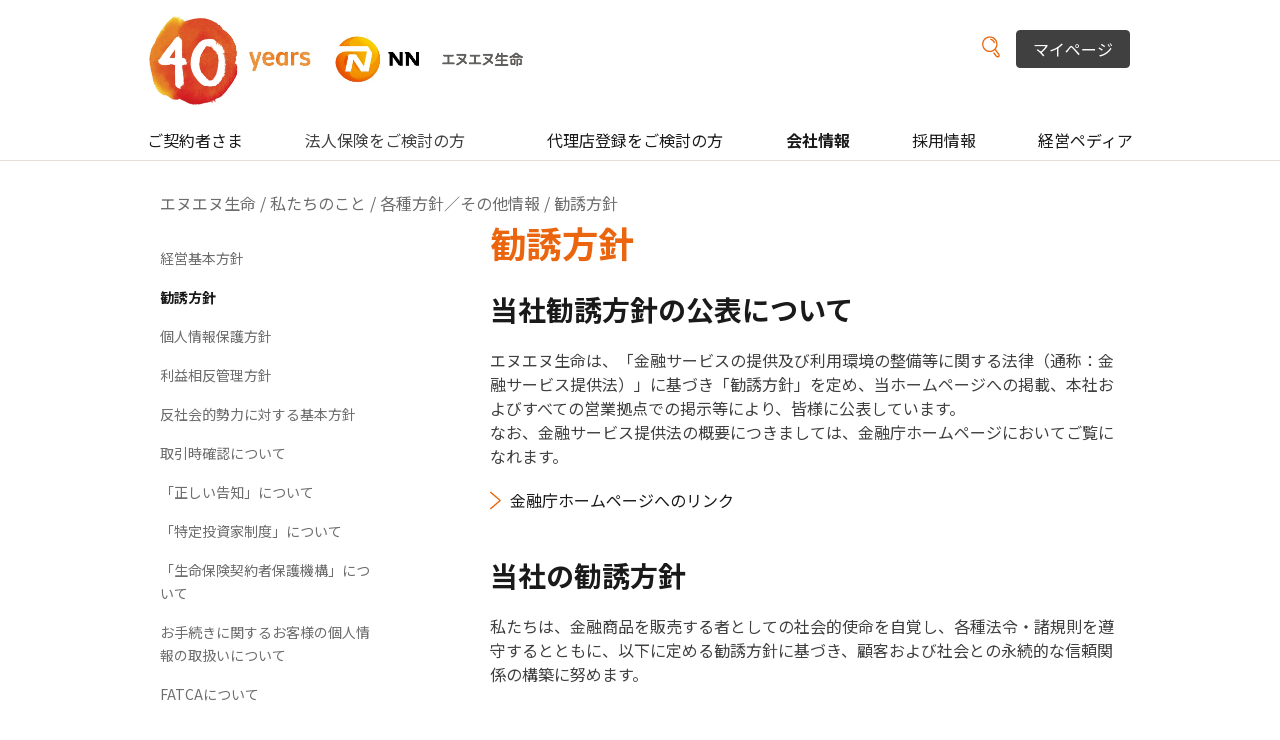

--- FILE ---
content_type: text/html; charset=UTF-8
request_url: https://nnlife.co.jp/company/policies/solicitation
body_size: 39914
content:
<!DOCTYPE html>
<html  lang="ja">
<head>
<meta charset="UTF-8">

<link rel="shortcut icon" href="/favicon.ico?dummy=1755790224" />
<link rel="stylesheet" type="text/css" href="/css/company/policies/solicitation.css" charset="UTF-8" />
<link rel="stylesheet" type="text/css" href="/publis.css" /><meta name="viewport" content="width=device-width, minimum-scale=1, maximum-scale=1, initial-scale=1" /><meta name="keywords" content="勧誘方針,生命保険,法人,中小企業" />
<meta name="description" content="勧誘方針のご案内です。エヌエヌ生命保険は、中小企業に法人向け生命保険（事業保険）を提供します。事業保障、役員退職金準備、事業承継・相続対策などにご検討ください。" />
<title>勧誘方針 | エヌエヌ生命保険 : 法人・中小企業向け保険</title>
<script >
<!--
	var pbGlobalAliasBase = '/';
//-->
</script>
<script  src="/public.js"></script>

<meta property="og:title" content="勧誘方針 | エヌエヌ生命保険 : 法人・中小企業向け保険" />
<meta property="og:image" content="https://www.nnlife.co.jp/library/img/twitter_logo_600.jpg" />
<meta property="og:site_name" content="エヌエヌ生命保険 : 法人・中小企業向け保険" />
<meta property="og:description" content="勧誘方針のご案内です。エヌエヌ生命保険は、中小企業に法人向け生命保険（事業保険）を提供します。事業保障、役員退職金準備、事業承継・相続対策などにご検討ください。" />
<meta property="og:url" content="https://www.nnlife.co.jp/company/policies/solicitation.html" />
<meta property="twitter:card" content="summary_large_image" />

<link rel="canonical" href="https://www.nnlife.co.jp/company/policies/solicitation">		

<meta name="format-detection" content="telephone=no" />
<link rel="stylesheet" type="text/css" href="/library/common/css/style.css" />
<script  src="/library/common/js/jquery-3.4.1.min.js"></script>
<link rel="preconnect" href="https://fonts.googleapis.com">
<link rel="preconnect" href="https://fonts.gstatic.com" crossorigin>
<link href="https://fonts.googleapis.com/css2?family=Noto+Sans+JP:wght@400;700&display=swap" rel="stylesheet">
<!-- Google Tag Manager -->
<script>
if (typeof pbPageEditParams == 'undefined' || pbPageEditParams['statusFlag'] != 1) {
(function(w,d,s,l,i){w[l]=w[l]||[];w[l].push({'gtm.start':
new Date().getTime(),event:'gtm.js'});var f=d.getElementsByTagName(s)[0],
j=d.createElement(s),dl=l!='dataLayer'?'&l='+l:'';j.async=true;j.src=
'https://www.googletagmanager.com/gtm.js?id='+i+dl;f.parentNode.insertBefore(j,f);
})(window,document,'script','dataLayer','GTM-KJ7TM8');
}
</script>
<!-- End Google Tag Manager -->
<script async src="https://s.yimg.jp/images/listing/tool/cv/ytag.js"></script>
<script>
window.yjDataLayer = window.yjDataLayer || [];
function ytag() { yjDataLayer.push(arguments); }
ytag({
  "type":"yjad_retargeting",
  "config":{
    "yahoo_retargeting_id": "JGKKDWE9RB",
    "yahoo_retargeting_label": "",
    "yahoo_retargeting_page_type": "",
    "yahoo_retargeting_items":[
      {item_id: '', category_id: '', price: '', quantity: ''}
    ]
  }
});
</script>
<style >
header .main-menu > li:nth-child(4) > a {
	/* color: #ea650d; */
	font-weight: 700;
	color: #1A1A1A;
}
</style>
</head>
<body>
<!-- Google Tag Manager (noscript) -->
<noscript><iframe src="https://www.googletagmanager.com/ns.html?id=GTM-KJ7TM8"
height="0" width="0" style="display:none;visibility:hidden"></iframe></noscript>
<!-- End Google Tag Manager (noscript) -->
<noscript><p>このページではjavascriptを使用しています。</p></noscript>
<div id="page" class="pbPage">
<div id="headerArea" class="pbHeaderArea">
	<div id="area1" class="pbArea ">
		<div class="pbNested " >
			<div class="  pbNested pbNestedWrapper "  id="pbBlock18723">
								<div class="pbNested " >
			<div class="pbNested pbNestedWrapper "  id="pbBlock16846">
						<style>
  header .logo a {
    display: block;
    width: 320px !important;
    height: 70px !important;
    font-size: 0;
    position: relative;
  }

  header .logo img {
    position: absolute;
    width: 90%;
    bottom: 4px;
  }

  header .logo40 a {
    display: block;
    width: 420px !important;
    height: 79px !important;
    /* height: 70px !important; */
    font-size: 0;
    position: relative;
  }

  header .logo40 img {
    position: absolute;
    width: 100%;
    top:-26px;
    left: -23px;
  }
  
@media (max-width: 767px) {

    header .logo a {
      width: 240px;
      margin-bottom: 24px;
    }
    header .logo40 a {
      width: 240px;      
      margin-bottom: 10px;
    }
    header .logo40 img {
      transform: scale(0.8);
      left: -85px;
    }
  }
</style>

<a href="#mainArea" id="skip-to-content">内容へスキップ</a>
<header id="top" role="banner">
  <div class="inner" style="padding:20px; padding-bottom: 8px">
    <!--p class="logo sp"><a href="/"><img src="/library/common/images/NNsupporter_logo.png" alt="NN"
          title="">
        NN</a></p-->
    <p class="logo40"><a href="/"><img src="/library/common/images/composit-horizontal_RGB.webp" alt="NN" title="">
        NN</a></p>
    
    <!-- div class="descriptor">エヌエヌ生命保険株式会社</div -->
    <div class="nav-btn"><span></span><span></span><span></span></div>
    <div class="nav">
      <nav class="primary-navigation" role="navigation">

        <ul class="main-menu">
          <!-- li><a href="/">トップ</a></li -->
          <li>
            <a href="/customers_old">ご契約者さま</a>
            <ul class="menu-list">
              <li>
                <strong>お手続き</strong>
                <ul class="menu-link">
                  <li><a href="/customers">お手続きのご案内</a></li>
                  <li><a href="https://www.nnlife.co.jp/customers/mypage" target="_blank">マイページのご利用案内</a></li>
                  <li><a href="/variable" target="_blank">変額保険について</a></li>
                </ul>

              </li>

              <li>
                <strong>お問い合わせ</strong>
                <ul class="menu-link">
                  <li><a href="/customers/contacts" target="_blank">各種お問い合わせ</a></li>
                  <li><a href="/customers/faq">よくあるご質問</a></li>
                  <li><a href="/customers/challenged">障がいのあるお客さまへ</a></li>
                  <li><a href="/customers/services/family_registration">ご家族情報登録制度</a></li>
                  <li><a href="/company/messages/2024/20240819">定期的なお客さま情報確認のお願い</a></li>
                </ul>
              </li>
              <li>
                <strong>お役立ち情報</strong>
                <ul class="menu-link">
                  <li><a href="/customers/conditions">ご契約についての大切なことがら</a></li>
                  <li><a href="/customers/glossary">保険用語のご説明</a></li>
                </ul>
              </li>


              <li>
                <strong>ご契約のしおり・約款</strong>
                <ul class="menu-link">
                  <li><a href="https://nnlife-jp.my.salesforce-sites.com/nn/WY_WebYakkanSearch"
                      target="_blank">Web版「ご契約のしおり・約款」｢特別勘定のしおり｣検索</a></li>
                </ul>
              </li>
            </ul>
          </li>
          <!-- カテゴリTOPここまで -->


          <li>
            法人保険をご検討の方
            <div class="sp" style="font-size:1.4rem;padding-top:5px;padding-left:1em;margin-bottom:-10px;"><a
                href="/strengths">エヌエヌ生命とは</a><br>
              <a href="/products/features">保険商品一覧</a>
            </div>
            <ul class="menu-list">
              <li>
                <strong><a href="/strengths">エヌエヌ生命とは</a></strong>
                <ul class="menu-link">
                  <li><a href="/strengths#solutions">進化し続けるソリューション</a></li>
                  <li><a href="/strengths#families">家族を守り、支えるサービス</a></li>
                  <li><a href="/strengths#connections">ビジョンを実現するつながり</a></li>
                </ul>
              </li>

              <li>
                <strong><a href="/products/features">保険商品一覧</a></strong>
                <ul class="menu-link">
                  <li><a href="/products/features/life">死亡のリスクに備える</a></li>
                  <li><a href="/products/features/disease">病気やケガ、リスクに備える</a></li>
                  <li><a href="/products/features/disability">働けないリスクに備える</a></li>
                  <li><a href="/products/features/saving">資産形成に備える</a></li>
                </ul>
              </li>
              <li>
                <strong>相談する</strong>
                <ul class="menu-link">
                  <!-- li><a href="/products/flow">ご相談の流れ</a></li -->
                  <li><a href="https://cl.nnlife.co.jp/request_form" target="_blank">お問い合わせ・資料請求</a></li>
                  <li><a href="/agencies/core-agencies">プロフェッショナル代理店</a></li>
                </ul>
              </li>


              　<!-- li>
    　　　　   <ul class="menu-link">
    　　　　　<li><a href="/company/community/smesupporters">「SMEサポーターズ」のご案内</a></li>
    　　　　　</ul>
    　　　　</li -->

              <li>
                <ul class="menu-link">
                  <li><a href="https://nnlife-jp.my.salesforce-sites.com/nn/WY_WebYakkanSearch"
                      target="_blank">Web版「ご契約のしおり・約款」｢特別勘定のしおり｣検索</a></li>
                  <li><a href="/koutekihokenseido#koutekihoken" target="_blank">公的保険について（金融庁HP）</a></li>
                  <li><a href="/koutekihokenseido#koutekinenkin" target="_blank">公的年金シミュレーター（厚生労働省HP）</a></li>
                  <li><a href="/library/pdf/houjinhoken_sengensyo.pdf" target="_blank">法人向け保険募集に関する宣言書</a></li>
                </ul>
              </li>

              　　　　
              　　　　
            </ul>
            　
          </li>



          <!--li>
                <a href="/products/features">法人向け<br />保険商品</a>
                <ul class="menu-list">
    
    
                </ul>
              </li -->



          <li>
            <a href="/agencies">代理店登録をご検討の方</a>
            <div class="sp" style="font-size:1.4rem;padding-top:5px;padding-left:1em;margin-bottom:-10px;"><a
                href="/agencies/about">代理店制度</a><br>
              <a href="/agencies/support">代理店サポート体制</a>
            </div>
            <ul class="menu-list">
              <li>
                <strong><a href="/agencies/about">代理店制度</a></strong>
                <ul class="menu-link">
                  <li><a href="/agencies/about/tax_accountants">税理士・公認会計士の方</a></li>
                  <li><a href="/agencies/about/corporate_agencies">金融機関・企業代理店の方</a></li>
                  <li><a href="/agencies/about/non-life">損害保険代理店の方</a></li>
                </ul>
              </li>
              <li>
                <strong><a href="/agencies/support">代理店サポート体制</a></strong>
                <ul class="menu-link">
                  <li><a href="/agencies/support/kaujisofu">5つの資金対策の考え方</a></li>
                  <li><a href="/agencies/support/training">研修・教育体制</a></li>
                  <li><a href="/agencies/support/digital-tools">デジタルツール</a></li>
                  <li><a href="/agencies/support/connections">つながりの場</a></li>
                  <li><a href="/agencies/stories">インタビュー</a></li>
                </ul>
              </li>
              <!-- li>
                    <strong>代理店さまの声</strong>
                    <ul class="menu-link">
                      <li><a href="/agencies/stories">代理店さまの声／MRからのメッセージ</a></li>
                      <li><a href="/agencies/stories/mr">MRからのメッセージ</a></li>
                    </ul>
                  </li -->

              <li>
                <!-- strong>お問い合わせ</strong -->
                <ul class="menu-link">
                  <li><a href="/agencies/request_form" target="_blank">代理店制度に関するお問い合わせ・資料請求</a></li>
                </ul>
              </li>
            </ul>
          </li>




          <li>
            <a href="/company">会社情報</a>
            <ul class="menu-list">
              <li>
                <!-- strong>エヌエヌ生命について</strong -->
                <ul class="menu-link">
                  <li><a href="/company/profile">会社概要</a></li>
                  <li><a href="/company/nngroup">NNグループ</a></li>
                  <li><a href="/company/news">プレスリリース</a></li>
                  <li><a href="/company/messages">お知らせ</a></li>
                  <li><a href="/company/results">業績案内</a></li>
                </ul>
              </li>
              <li>
                <ul class="menu-link">
                  <li><a href="/company/ads">広告ギャラリー</a></li>
                  <li><a href="/company/running_sponsorship">スポーツ協賛活動</a></li>
                  <li><a href="/company/community">社会貢献活動</a></li>
                  <li><a href="https://www.nnlife.co.jp/company/art/2026">Mauritshuis Special Selection 2026</a></li>
                  <li><a href="/company/sns">公式ソーシャルメディアアカウント一覧</a></li>
                </ul>
              </li>
              <li>
                <ul class="menu-link">                  
                  <li><a href="/company/policies">各種方針／その他情報</a></li>
                  <li><a href="/company/voc">お客さまの声</a></li>
                  <li><a href="/company/hoi">広報誌「Hoi」</a></li>
                  <li><a href="/sparklab">SparkLab（スパークラボ）</a></li>
                </ul>
              </li>
              <li>
                <ul class="menu-link">
                  <li><a href="/strengths/crossroads">NN Shibuya Crossroads</a></li>
                  <li><a href="/company/payments" target="_blank">保険金の支払管理態勢等に係る取り組み状況について</a></li>
                  <li><a href="/company/customer_policy">お客さま本位の業務運営について</a></li>
                </ul>
              </li>
            </ul>
          </li>
          <li>
            <a href="/careers">採用情報</a>
            <ul class="menu-list">
              <li>
                <strong>採用情報</strong>
                <ul class="menu-link">
                  <li><a href="/careers/values">求める人物像</a></li>
                  <li><a href="/careers/new_grads">新卒採用</a></li>
                  <li><a href="/careers/midcareer">経験者採用</a></li>
                  <li><a href="/careers/internship">インターンシップ</a></li>
                </ul>
              </li>
              <li>
                <ul class="menu-link">
                  <!--li>社員紹介</li-->
                  <li><a href="/careers/videos">動画で見る･知るエヌエヌ生命</a></li>
                  <li><a href="/careers/hr_system">人事制度</a></li>
                </ul>
              </li>
            </ul>
          </li>
          <li>
            <a href="/pedia">経営ペディア</a>
            <ul class="menu-list">
              <li>
                <strong>経営ペディア</strong>
                <ul class="menu-link">
                  <li><a href="/pedia">経営ペディア</a></li>
                  <li><a href="/podcast">Podcast「ファミビズラジオ　新しい家業のハナシ」</a></li>
                </ul>
              </li>
            </ul>
          </li>
        </ul>
      </nav>
      <nav class="service-navigation" role="navigation">
        <ul>

          <!-- li><a href="/sitemap" target="_blank" >サイトマップ</a></li -->
        </ul>
        <div class="search-box-wrapper">
          <form name="SS_searchForm" id="SS_searchForm" action="https://search.nnlife.co.jp/search" method="get"
            enctype="application/x-www-form-urlencoded" target="_blank">
            <input type="hidden" name="site" value="OUG9FGHE" />
            <input type="hidden" name="charset" value="UTF-8" />
            <input type="hidden" name="design" value="1" />
            <input type="text" name="query" value="" id="SS_searchQuery" maxlength="100" autocomplete="off"
              title="サイト内検索のキーワード" />
            <input align="absmiddle" border="0" src="/library/common/images/magnifyingglass-24px.png" title="検索"
              alt="検索" type="image">
          </form>
        </div>
        <div class="pc el_btn el_btn-dark" style="margin-left:10px;">
          <p><a href="/customer_login" style="margin-right: 0;padding: 6px 16px;">マイページ</a></p>
        </div>
        <div class="sp el_btn el_btn-dark" style="margin-top:10px;">
          <p><a href="/customer_login" style="margin-right: 0;padding: 7px 16px;">マイページ</a></p>
        </div>
      </nav>
    </div>
  </div>
  <div class="background"></div>
</header>
			</div>
		</div>

			</div>
			<div class="  pbNested pbNestedWrapper "  id="pbBlock18724">
								<div class="pbNested " >
			<div class="pbNested pbNestedWrapper "  id="pbBlock18708">
						<div class="pbBlock pbBlockNavigation ">			<a href="https://www.nnlife.co.jp/">エヌエヌ生命</a> / <a href="/company">私たちのこと</a> / <a href="/company/policies">各種方針／その他情報</a> / 勧誘方針</div>

			</div>
		</div>

			</div>
		</div>
	</div>

</div><div id="areaWrapper1" class="pbAreaWrapper1"><div id="areaWrapper2" class="pbAreaWrapper2"><div id="mainArea" class="pbMainArea">
	<div id="area0" class="pbArea ">
		<div class="pbNested " >
			<div class="base-sidearea pbNested pbNestedWrapper "  id="pbBlock137537">
								<div class="pbNested " >
			<div class="mainarea pbNested pbNestedWrapper "  id="pbBlock137539">
								<div class="pbNested " >
			<div class="base-h1 pbNested pbNestedWrapper "  id="pbBlock137541">
						<div class="pbBlock pbBlockBase">
    <div>
        <h1>
            勧誘方針
        </h1>
    </div>
</div>
			</div>
			<div class="base-h2 pbNested pbNestedWrapper "  id="pbBlock137563">
						<div class="pbBlock pbBlockBase">
    <div>
        <h2>
            当社勧誘方針の公表について
        </h2>
    </div>
</div>
			</div>
			<div class="base-text pbNested pbNestedWrapper "  id="pbBlock137543">
						<div class="pbBlock pbBlockBase">
    <div>
        <p>
            エヌエヌ生命は、「金融サービスの提供及び利用環境の整備等に関する法律（通称：金融サービス提供法）」に基づき「勧誘方針」を定め、当ホームページへの掲載、本社およびすべての営業拠点での掲示等により、皆様に公表しています。<br>
            なお、金融サービス提供法の概要につきましては、金融庁ホームページにおいてご覧になれます。
        </p>
    </div>
</div>
			</div>
			<div class="base-arrowlink pbNested pbNestedWrapper "  id="pbBlock137565">
						<div class="pbBlock pbBlockBase">
    <div>
        <a href="http://www.fsa.go.jp/ordinary/kinyuusyouhin/?link_id=l_000035" target="_blank" rel="noopener">金融庁ホームページへのリンク</a>
    </div>
</div>
			</div>
			<div class="base-h2 pbNested pbNestedWrapper "  id="pbBlock137545">
						<div class="pbBlock pbBlockBase">
    <div>
        <h2>
            当社の勧誘方針
        </h2>
    </div>
</div>
			</div>
			<div class="base-text pbNested pbNestedWrapper "  id="pbBlock137547">
						<div class="pbBlock pbBlockBase">
    <div>
        <p>
            私たちは、金融商品を販売する者としての社会的使命を自覚し、各種法令・諸規則を遵守するとともに、以下に定める勧誘方針に基づき、顧客および社会との永続的な信頼関係の構築に努めます。
        </p>
    </div>
</div>
			</div>
			<div class="base-h3 pbNested pbNestedWrapper "  id="pbBlock137587">
						<div class="pbBlock pbBlockBase">
    <div>
        <h3>
            1.基本理念
        </h3>
    </div>
</div>
			</div>
			<div class="base-text pbNested pbNestedWrapper "  id="pbBlock137589">
						<div class="pbBlock pbBlockBase">
    <div>
        <p>
            金融商品を販売する者としてのプロフェッショナリズムと高い倫理観に基づき、誠実・公正・公平に行動いたします。
        </p>
    </div>
</div>
			</div>
			<div class="base-h3 pbNested pbNestedWrapper "  id="pbBlock137585">
						<div class="pbBlock pbBlockBase">
    <div>
        <h3>
            2.お客様本位
        </h3>
    </div>
</div>
			</div>
			<div class="base-text pbNested pbNestedWrapper "  id="pbBlock137591">
						<div class="pbBlock pbBlockBase">
    <div>
        <p>
            常にお客様の信頼の確保を第一義とし、お客様一人一人のニーズに最も適した商品をお勧めいたします。 また、適切なアフターフォローに努め、継続的なサービスを行います。
        </p>
    </div>
</div>
			</div>
			<div class="base-h3 pbNested pbNestedWrapper "  id="pbBlock137583">
						<div class="pbBlock pbBlockBase">
    <div>
        <h3>
            3.適合性の原則
        </h3>
    </div>
</div>
			</div>
			<div class="base-text pbNested pbNestedWrapper "  id="pbBlock137593">
						<div class="pbBlock pbBlockBase">
    <div>
        <p>
            市場リスクを伴う商品については、お客様の知識・経験や財産の状況および加入目的などに照らし、最も適していると思われるものをお勧めいたします。
        </p>
    </div>
</div>
			</div>
			<div class="base-h3 pbNested pbNestedWrapper "  id="pbBlock137581">
						<div class="pbBlock pbBlockBase">
    <div>
        <h3>
            4.説明義務の履行
        </h3>
    </div>
</div>
			</div>
			<div class="base-text pbNested pbNestedWrapper "  id="pbBlock137595">
						<div class="pbBlock pbBlockBase">
    <div>
        <p>
            お客様ご自身の判断にお役立ていただくために、商品内容やその特性等について、正確且つ十分な説明を行います。また、お客様に不利益となる事項についてもご説明いたします。<br>
            特に市場リスクを伴う商品については、そのリスクの内容について適切な説明に努めます。
        </p>
    </div>
</div>
			</div>
			<div class="base-h3 pbNested pbNestedWrapper "  id="pbBlock137579">
						<div class="pbBlock pbBlockBase">
    <div>
        <h3>
            5.適切な告知
        </h3>
    </div>
</div>
			</div>
			<div class="base-text pbNested pbNestedWrapper "  id="pbBlock137597">
						<div class="pbBlock pbBlockBase">
    <div>
        <p>
            ご加入にあたり、健康状態や職業などの告知をいただく場合は、告知義務などについて説明を行ったうえで、正しく告知が得られるよう努めます。
        </p>
    </div>
</div>
			</div>
			<div class="base-h3 pbNested pbNestedWrapper "  id="pbBlock137577">
						<div class="pbBlock pbBlockBase">
    <div>
        <h3>
            6.公金の取扱い
        </h3>
    </div>
</div>
			</div>
			<div class="base-text pbNested pbNestedWrapper "  id="pbBlock137599">
						<div class="pbBlock pbBlockBase">
    <div>
        <p>
            お客様からお預かりする公金については、遅延なく処理を行うとともに、私金とは厳格に区別して取り扱います。また、割引・割戻し・立替えといった特別の利益の提供はいたしません。
        </p>
    </div>
</div>
			</div>
			<div class="base-h3 pbNested pbNestedWrapper "  id="pbBlock137575">
						<div class="pbBlock pbBlockBase">
    <div>
        <h3>
            7.適正な資料の使用
        </h3>
    </div>
</div>
			</div>
			<div class="base-text pbNested pbNestedWrapper "  id="pbBlock137601">
						<div class="pbBlock pbBlockBase">
    <div>
        <p>
            商品をお勧めするにあたっては、適正な資料を用います。不当な表示のある資料やお客様の誤解を招くような表示のある資料は、作成および使用いたしません。
        </p>
    </div>
</div>
			</div>
			<div class="base-h3 pbNested pbNestedWrapper "  id="pbBlock137573">
						<div class="pbBlock pbBlockBase">
    <div>
        <h3>
            8.プライバシー保護
        </h3>
    </div>
</div>
			</div>
			<div class="base-text pbNested pbNestedWrapper "  id="pbBlock137603">
						<div class="pbBlock pbBlockBase">
    <div>
        <p>
            お客様からご提供いただいた情報については、業務の遂行に必要な範囲での使用に留めると共に適正な管理を行い、お客様のプライバシーを保護いたします。
        </p>
    </div>
</div>
			</div>
			<div class="base-h3 pbNested pbNestedWrapper "  id="pbBlock137571">
						<div class="pbBlock pbBlockBase">
    <div>
        <h3>
            9.反社会的な申し出の受入拒否
        </h3>
    </div>
</div>
			</div>
			<div class="base-text pbNested pbNestedWrapper "  id="pbBlock137605">
						<div class="pbBlock pbBlockBase">
    <div>
        <p>
            申し出の意図が、社会的・倫理的見地からみて不当であると思われる場合には、その申し出をお断りいたします。
        </p>
    </div>
</div>
			</div>
			<div class="base-h3 pbNested pbNestedWrapper "  id="pbBlock137569">
						<div class="pbBlock pbBlockBase">
    <div>
        <h3>
            10.節度ある活動
        </h3>
    </div>
</div>
			</div>
			<div class="base-text pbNested pbNestedWrapper "  id="pbBlock137607">
						<div class="pbBlock pbBlockBase">
    <div>
        <p>
            電話や訪問による勧誘は、お客様の了承を得た場合を除き、午前8時以前および午後9時以降には行いません。また、勧誘に対し拒絶の意思を明らかにしたお客様に対して、威迫したり困惑させるような行動はいたしません。
        </p>
    </div>
</div>
			</div>
			<div class="base-h3 pbNested pbNestedWrapper "  id="pbBlock137567">
						<div class="pbBlock pbBlockBase">
    <div>
        <h3>
            11.質の高いサービス
        </h3>
    </div>
</div>
			</div>
			<div class="base-text pbNested pbNestedWrapper "  id="pbBlock137609">
						<div class="pbBlock pbBlockBase">
    <div>
        <p>
            研修会・勉強会などを通じ自己研鑚に努めることにより、お客様に質の高いサービスを提供していきます。
        </p>
    </div>
</div>
			</div>
		</div>

			</div>
			<div class="sidearea pbNested pbNestedWrapper "  id="pbBlock137549">
								<div class="pbNested " >
			<div class="  pbNested pbNestedWrapper "  id="pbBlock137551">
								<div class="pbNested " >
			<div class="pbNested pbNestedWrapper "  id="pbBlock26228">
						<div id="SPMenuBlock26228"><div><!-- <div class="link"><a href="/company/policies">各種方針／その他情報</a></div>-->

<ul class="menu">
		<li ><a href="/company/policies/managementpolicy"  >経営基本方針</a></li>
		<li class="active"><a href="/company/policies/solicitation"  aria-current="page">勧誘方針</a></li>
		<li ><a href="/company/policies/privacy"  >個人情報保護方針</a></li>
		<li ><a href="/company/policies/conflicts_of_interest"  >利益相反管理方針</a></li>
		<li ><a href="/company/policies/antisocial"  >反社会的勢力に対する基本方針</a></li>
		<li ><a href="/company/policies/identity"  >取引時確認について</a></li>
		<li ><a href="/company/policies/declaration"  >「正しい告知」について</a></li>
		<li ><a href="/company/policies/special_investors"  >「特定投資家制度」について</a></li>
		<li ><a href="/company/policies/ppc"  >「生命保険契約者保護機構」について</a></li>
		<li ><a href="/company/policies/cldata"  >お手続きに関するお客様の個人情報の取扱いについて</a></li>
		<li ><a href="/company/policies/fatca"  >FATCAについて</a></li>
		<li ><a href="/company/policies/stewardshipcode"  >「日本版スチュワードシップ・コード」の受入れについて</a></li>
		<li ><a href="/company/policies/aop"  >「アセットオーナー・プリンシプル」の受入れについて</a></li>
		<li ><a href="/company/policies/family_registration_kiyaku"  >ご家族情報登録制度規約</a></li>
	</ul></div></div>
			</div>
		</div>

			</div>
		</div>

			</div>
		</div>

			</div>
		</div>
	</div>

</div></div></div><div id="footerArea" class="pbFooterArea">
	<div id="area4" class="pbArea ">
		<div class="pbNested " >
			<div class=" footer-accordion pbNested pbNestedWrapper "  id="pbBlock4669935">
								<div class="pbNested " >
			<div class="pbNested pbNestedWrapper "  id="pbBlock16829">
						<footer>
  <div class="footer-social">
    <p class="title">公式ソーシャルメディア</p>

    <ul style="justify-content: center;gap: 10px;">

      <li style="margin-left:5px;"><a href="https://www.youtube.com/channel/UCt0Q7qSQO3tlWHeYRYDYM2w" target="_blank">
          <img alt="youtube" src="/library/common/images/YouTube.svg" style="height: 32px;">
        </a></li>
      <li><a href="https://www.facebook.com/nnlife.SMEsupporter/?ref=bookmarks/" target="_blank">
          <img alt="Facebook" src="/library/common/images/Facebook.svg" style="height: 32px;">
        </a></li>
      <li><a href="https://x.com/NN_Life_Japan" target="_blank">
          <img alt="X" src="/library/common/images/X.svg" style="height: 29px;">
        </a></li>
      <li><a href="https://www.instagram.com/nn_life_official/" target="_blank">
          <img alt="instagram" src="/library/common/images/Instagram.svg" style="height: 32px;">
        </a></li>
      <!--<li><a href="https://www.linkedin.com/company/nn/" onclick="return(VL_ExtLink(this))" target="_blank">
        <img alt="Linkedin" src="/library/common/images/LinkedIn.svg" style="height: 32px;">
      </a></li>-->

    </ul>

  </div>

  <div class="totop stop" style="display: block;"><a href="#" aria-label="ページ上部に戻る" style="display: inline;"><img
        src="/library/nnds/images/chevronup-24px_w.svg" width="24px" alt=""
        style="position: absolute; top: calc(50% - 13px); right: calc(50% - 12px);"></a></div>
  <div class="inner">
    <nav>
      <p class="active" style="font-size: 1.6rem;"><a href="https://www.nnlife.co.jp/company" target="_blank">私たちのこと</a></p>      
      <ul style="display: block;">
        <li><a href="https://www.nnlife.co.jp/company/profile">会社概要</a></li>
        <li><a href="https://www.nnlife.co.jp/strengths">私たちが提供する価値</a></li>
        <li><a href="https://www.nnlife.co.jp/company/news">プレスリリース</a></li>
        <li><a href="https://www.nnlife.co.jp/company/messages">お知らせ</a></li>
      </ul>
      <p style="font-size: 1.6rem;">法人保険をご検討の方</p>     
      <ul>
        <li><a href="/library/pdf/houjinhoken_sengensyo.pdf">法人のお客さまへの保険募集に関する宣言書</a></li>
        <li><a href="https://www.nnlife.co.jp/products/features">保険商品一覧</a></li>
        <li><a href="https://www.nnlife.co.jp/bizd/taishokukin/simulation/">役員退職金ガイド</a></li>
        <li><a href="https://www.nnlife.co.jp/koutekihokenseido#koutekihoken">公的保険について（金融庁HP）</a></li>
        <li><a href="https://www.nnlife.co.jp/koutekihokenseido#koutekinenkin">公的年金シミュレーター（厚生労働省HP）</a></li>
      </ul>
    </nav>
    <nav>
      <p style="font-size: 1.6rem;">ご契約者のみなさま</p>
      <!-- <h2 style="font-size: 1.6rem;margin-top: 18px;">ご契約者のみなさま</h2> -->
      <ul>
        <li><a href="https://www.nnlife.co.jp/customers">お手続きのご案内</a></li>
        <li><a href="https://www.nnlife.co.jp/customers/faq">よくあるご質問</a></li>
        <li><a href="https://www.nnlife.co.jp/customers/conditions">大切なことがら</a></li>
      </ul>
      <p style="font-size: 1.6rem;">変額保険</p>     
      <ul>
        <li><a href="https://www.nnlife.co.jp/variable">変額保険について</a></li>

    </nav>
    <nav>
      <p style="font-size: 1.6rem;"><a href="https://www.nnlife.co.jp/agencies" target="_blank">代理店登録をご検討の方</a></p>      
      <ul>
        <li><a href="https://www.nnlife.co.jp/agencies/about">代理店制度</a></li>
        <li><a href="https://www.nnlife.co.jp/agencies/support">代理店サポート体制</a></li>

      </ul>
      <p style="font-size: 1.6rem;"><a href="https://www.nnlife.co.jp/careers" target="_blank">採用情報</a></p>
      <!-- <h2 style="font-size: 1.6rem;margin-top: 18px;">採用情報</h2> -->
      <ul>
        <li><a href="https://www.nnlife.co.jp/careers/new_grads">新卒採用</a></li>
        <li><a href="https://www.nnlife.co.jp/careers/midcareer">経験者採用</a></li>
        <li><a href="https://www.nnlife.co.jp/careers/hr_system">人事制度</a></li>
      </ul>

    </nav>

    <nav>

      <p style="font-size: 1.6rem;" class="nav-single">その他情報</p>
      <!-- <h2 style="font-size: 1.6rem;margin-top: 18px;">その他情報</h2> -->
      <ul>
        <li><a href="https://www.nnlife.co.jp/company/policies/identity">取引時確認について</a></li>
        <li><a href="https://www.nnlife.co.jp/company/policies/declaration">「正しい告知」について</a></li>
        <li><a href="https://www.nnlife.co.jp/company/policies/special_investors">「特定投資家制度」について</a></li>
        <li><a href="https://www.nnlife.co.jp/liaj">生命保険協会の共同利用制度について</a></li>
        <li><a href="https://www.nnlife.co.jp/company/policies/ppc">「生命保険契約者保護機構」について</a></li>
        <li><a href="https://www.nnlife.co.jp/company/policies/fatca">FATCAについて</a></li>
        <li><a href="/library/pdf/company/news/2024/20240417_biz-partnership.pdf" target="_blank">パートナーシップ構築宣言</a></li>
        <li><a href="/library/pdf/company/news/2025/20250307_multistakeholder.pdf" target="_blank">マルチステークホルダー方針</a>
        </li>

      </ul>
    </nav>
  </div>

  <div class="service">
    <ul>
      <li><a href="https://www.nnlife.co.jp/company/policies/managementpolicy">経営基本方針</a></li>
      <li><a href="/company/policies/solicitation">勧誘方針</a></li>
      <li><a href="/company/policies/privacy">個人情報保護方針</a></li>
      <li><a href="/company/policies/conflicts_of_interest">利益相反管理方針</a></li>
      <li><a href="/company/policies/antisocial">反社会的勢力に対する基本方針</a></li>
      <li><a href="/company/customer_policy">お客さま本位の業務運営に関する取組方針</a></li>
      <li><a href="/company/nngroup"><span lang="en">NN Group</span></a></li>
      <li><a href="/website_notices">ウェブサイトご利用上のご注意</a></li>
      <li><a href="/sitemap" target="_blank">サイトマップ</a></li>
    </ul>
  </div>
</footer>

<style>
  .footer-accordion .inner {

    --side: 1.1;
    --middle: 0.9;
  }
  
footer .inner > nav {
  flex: var(--side) 1 0;  /* grow: var(--side), shrink:1, basis:0 */
  min-width: 0;           /* はみ出し防止（長文リンク対策） */
}

footer .inner > nav:nth-of-type(2),
footer .inner > nav:nth-of-type(3) {
  flex: var(--middle) 1 0;
}


  footer .inner nav:not(.nav-single) ul:nth-of-type(1) {
    min-height: 122px;
    /* ← 文量に応じて 140–180px くらいで微調整 */
  }

  
  .footer-accordion .inner nav ul {
    margin: 16px 0 0 0;
    /* リスト下の小余白（次の見出しに近づける） */
    padding-left: 0;
    /* 既存サイトのスタイルに合わせる場合は調整 */
    list-style: none;
    /* アイコン無し（必要なら外す） */
  }

  

  /* 右端の“その他情報”列のみ1行（＝単独のセット）に見せる調整 */
  footer .inner nav.nav-single {
    /* その他情報は見出し＋1つの ul のみのため、行間調整を少し詰める */
    row-gap: 12px;
  }



  .footer-social {
    display: flex;
    align-items: center;
    flex-wrap: wrap;
    padding-bottom: 8px;
    padding-top: 20px;
    border-bottom: 1px solid #e5ded9;
}
  

  .footer-social .title {
    font-size: 1.4rem;
    width: 25%;
    padding: 5px 5px 5px 0;
  }

  .footer-social ul {
    display: flex;
    flex-wrap: wrap;
    align-items: center;

  }

  .footer-social li {
    margin: 10px;
  }


  @media screen and (max-width: 767px) {
    .footer-social {
      padding-bottom: 14px !important;
      padding-top: 20px !important;
    }

    .footer-social .title {
      width: 100%;
      padding: 0px 5px 16px 0;
    }
  }
</style>
			</div>
		</div>

			</div>
			<div class=" footer-copyright pbNested pbNestedWrapper "  id="pbBlock4669937">
								<div class="pbNested " >
			<div class="pbNested pbNestedWrapper "  id="pbBlock16835">
						<footer>
  <p class="copyright"><span lang="en">Copyright</span>&copy; 2026 エヌエヌ生命保険株式会社 <span lang="en">All Rights Reserved.</span></p>
</footer>
			</div>
		</div>

			</div>
			<div class="pbNested pbNestedWrapper "  id="pbBlock3271671">
						<!-- -->
			</div>
		</div>
	</div>

</div></div>
<link rel="stylesheet" type="text/css" href="/library/common/js/slick-1.9.0/slick.css" />
<link rel="stylesheet" type="text/css" href="/library/common/js/slick-1.9.0/slick-theme.css" />
<script  src="/library/common/js/slick-1.9.0/slick.min.js"></script>
<script  src="/library/common/js/jquery-match-height/jquery.matchHeight.js"></script>
<link rel="stylesheet" type="text/css" href="/library/common/js/modaal/modaal.css" />
<script  src="/library/common/js/modaal/modaal.js"></script>
<script  src="/library/common/js/script.js"></script>
<link rel="stylesheet" type="text/css" href="/library/popup_common.css" />
<script  src="/library/popup_common.js"></script>
</body>
</html>


--- FILE ---
content_type: text/css
request_url: https://nnlife.co.jp/publis.css
body_size: 162979
content:
.background-white {
  background : #fff;
}
.background-grey {
  background : #f1edeb;
}
.background-sand50 {
  background : #faf9f8;
}
.background-sand100 {
  background : #f3efed;
}
.background-sand200 {
  background : #e6dfda;
}

.border-round {
  border-radius : 5px;
}

.btn-orange {
  border-radius : 8px;
  background : #EA650D;
  color : #FFFFFF;
  padding : 5px;
  text-align : center;
}

.merit-and-demerit {
  display : inline-block;
  margin : 0;
  padding : 10px;
}
.merit-and-demerit .base-h2, .merit-and-demerit .base-h3 {
  margin : 0 !important;
}
.merit-and-demerit .pbHorizontalNested {
  overflow : visible !important;
}
.merit-and-demerit .heading {
  margin : 0 0 24px;
}
.merit-and-demerit .item {
  padding-left : 24px;
}
.merit-and-demerit .text {
  padding : 10px 10px 10px 15%;
}
@media screen and (max-width: 480px) {
  .merit-and-demerit .column {
    margin : 0 0 20px;
  }
  .merit-and-demerit .column:last-child {
    margin : 0;
  }
}

.row > .pbNested {
  display : flex !important;
  flex-wrap : wrap;
}
.row > .pbNested::after {
  display : none;
}
.justify-between > .pbNested {
  justify-content : space-between !important;
}
.align-center > .pbNested {
  align-items : center !important;
}
.column {
  float : none;
}
@media screen and (max-width: 480px) {
  .column {
    display : block;
    width : 100% !important;
  }
}

.button-with-icon img {
  width : 24px;
  height : auto;
  margin : 0 8px 0 0;
}

.product-introduction .base-line {
  margin : 20px 0 !important;
}
@media screen and (max-width: 480px) {
  .product-introduction .number-icon {
    width : 17% !important;
  }
  .product-introduction-header {
    width : 83% !important;
  }
  .product-introduction-wrapper .column {
    margin : 0 0 20px;
  }
  .product-introduction-wrapper .column:last-child {
    margin : 0;
  }
}

.bizd-content-layout {
  padding : 0;
}
.bizd-content-layout .text {
  padding : 10px;
}

.chip p > span {
  display : inline-block;
  padding : 8px;
  border-radius : 8px;
  overflow : hidden;
}

.footer-cta .icon-area {
  width : 64px !important;
}
.footer-cta .inner {
  width : calc(100% - 64px)  !important;
}

.number-icon {
  display : flex;
  flex-wrap : nowrap;
  position : relative;
}
.number-icon .pbBlock {
  text-align : center;
  position : relative;
  display : flex;
  justify-content : center;
  align-items : center;
  color : #FFFFFF;
  background : #ea650d;
  border-radius : 50%;
  font-size : 2rem;
  width : 42px;
  height : 42px;
}
.number-icon.blue .pbBlock {
  background : #5289c2;
}

.three-column {
  width : calc(33% - 20px);
  margin : 0 10px;
  z-index : auto!important;
}

media screen and (max-width: 767px).base-categorbuttons .box .no-flex > div {
  display : block;
  align-items : center;
  padding : 10px 15px;
}

.base-imagebuttons .box:after {
  background : none !important;
}

.bg-grey {
  background-color : #F1EDEB;
  background-repeat : repeat;
}

.cards {
  /* Type=Default, State=Initial */
  box-sizing : border-box;
  /* Auto layout */
  display : flex;
  flex-direction : column;
  align-items : flex-start;
  padding : 0px;
  width : 288px;
  height : 284px;
  /* Background Color/Content Container/Plain/Default */
  background : #FFFFFF;
  /* Border Color/Card/Default */
  border : 1px solid #E5DED9;
  border-radius : 4px;
  /* Inside auto layout */
  flex : none;
  order : 0;
  align-self : stretch;
  flex-grow : 0;
}

.button_primary {
  display : flex;
  flex-direction : row;
  justify-content : center;
  align-items : center;
  padding : 12px 16px;
  background : #EA650D;
  border-radius : 4px;
  color : #FFFFFF;
  text-align : center;
  font-family : 'Noto Sans JP';
  font-style : normal;
  font-weight : 700;
  font-size : 16px;
  line-height : 150%;
  flex : none;
  order : 0;
  flex-grow : 0;
}

.button-primary-initial a {
  /* Background Color/Button/Primary/Default */
  display : inline-block;
  box-sizing : border-box;
  border : #EA650D solid 1px;
  background : #ea650d;
  border-radius : 4px;
  padding : 12px 16px;
  /* Button/S */
  font-weight : 500;
  font-size : 16px;
  line-height : 150%;
  /* identical to box height, or 24px */
  text-align : center;
  /* Color/Button/Primary/Text */
  color : #FFFFFF;
  text-decoration : none;
}
.button-primary-initial a:hover {
  background : #E64415;
  text-decoration : none;
}
@media screen and (max-width: 767px) {
  .button-primary-initial a {
    display : inline-block;
    box-sizing : border-box;
    width : 100%;
    text-align : center;
  }
}

.button-secondary-initial a {
  /* Background Color/Button/Secondary/Default */
  display : inline-block;
  box-sizing : border-box;
  background : #FFFFFF;
  border : #EA650D solid 1px;
  border-radius : 4px;
  padding : 12px 16px;
  /* Button/S */
  font-weight : 500;
  font-size : 16px;
  line-height : 150%;
  /* identical to box height, or 24px */
  text-align : center;
  text-decoration : none;
  /* Color/Button/Primary/Text */
  color : #EA650D;
}
.button-secondary-initial a:hover {
  background : #FFF7EE;
  border-color : #E64415;
  color : #E64415;
  text-decoration : none;
}
@media screen and (max-width: 767px) {
  .button-secondary-initial a {
    display : inline-block;
    box-sizing : border-box;
    width : 100%;
    text-align : center;
  }
}

.action_show-iconL-initial img {
  position : absolute;
  left : 25%;
  right : 26.36%;
  top : 9.38%;
  bottom : 9.37%;
  height : 13px;
}

.card-initial {
  border : #E6DFDA solid 1px;
  border-radius : 4px;
  /* padding-top : 16px;  padding-bottom : 16px;  padding-left : 16px;  padding-right : 16px; */
  line-height : 150%;
  font-size : 16px;
}
.card-initial-box {
  padding : 16px;
}
.card-initual-8 {
  width : 80%;
  margin : 0 auto;
}
.card-initual-5 {
  width : 50%;
  margin : 0 auto;
}
.card-initial .card-image {
  display : inline-block;
  margin : -16px -16px 0px;
}
.card-initial .card-image img {
  border-radius : 4px 4px 0px 0px;
}
.card-initial .card-h2 {
  padding-top : 16px;
}
.card-initial .text {
  padding-top : 8px;
  font-weight : 400;
}
.card-initial-block {
  display : inline-block;
}
.card-imageLeft {
  /* border : #E5DED9 solid 1px; */
  /* border-radius : 4px; */
  padding : 16px;
  position : relative;
  /* line-height : 150%;    font-size : 16px; */
}
/* .card-imageLeft-box {    padding:16px;  } */
.card-imageLeft > div {
  display : flex;
  align-items : center;
}
.card-imageLeft a:hover {
  text-decoration-line : none;
}
.card-imageLeft a::before {
  content : '';
  position : absolute;
  width : 100%;
  height : 100%;
  top : 0;
  left : 0;
  border : #E6DFDA solid 1px;
  border-radius : 4px;
}
.card-imageLeft a:hover::before {
  box-shadow : 0px 1px 2px rgba(102, 102, 102, 0.1), 0px 1px 6px rgba(128, 128, 128, 0.1), 0px 2px 16px rgba(114, 114, 114, 0.08);
  border-radius : 4px;
  border : #ffffff;
}
.card-imageLeft .card-image {
  display : inline-block;
  margin : -16px 16px -16px -16px;
}
.card-imageLeft .card-image img {
  border-radius : 4px 0px 0px 4px;
}
.card-imageLeft .card-h2 {
  padding-top : 16px;
}
.card-imageLeft .text {
  padding-top : 8px;
  font-weight : 400;
}
.card-imageLeft-block {
  display : inline-block;
}
.card-imageLeft .arrow {
  margin-left : auto;
}

.button-half .box {
  width : calc( 50% - 4px );
}
.button-half-LRspace16 .box:first-child {
  padding : 16px 0px 16px 16px;
}
.button-half-LRspace16 .box:last-child {
  padding : 16px 16px 16px 0px;
}
.button-half-LRspace8 .box:first-child {
  padding : 16px 0px 16px 8px;
}
.button-half-LRspace8 .box:last-child {
  padding : 16px 8px 16px 0px;
}
@media screen and (max-width: 767px) {
  .button-half .box {
    width : 100%;
    padding : 16px 16px 0px 0px;
  }
  .button-half .box;last-child {
    padding : 16px 16px 16px 0px;
  }
}

.link-secondary-standAlone a {
  color : #1A1A1A;
  line-height : 150%;
}
.link-secondary-standAlone a:hover {
  text-decoration-line : none;
  border-bottom : 1.5px solid #EA650D;
  border-bottom-color : #ea650d;
}
.link-secondary-default a {
  color : #404040;
  text-decoration-line : underline;
  line-height : 150%;
}
.link-secondary-default a:hover {
  color : #404040;
  text-decoration-line : none;
}

.noLine-3column .box {
  width : 33%;
  box-sizing : border-box;
  padding : 16px 16px 16px 0px;
}
.noLine-3column-Lspace16 .box {
  padding : 16px 16px 16px 16px;
}
@media screen and (max-width: 767px) {
  .noLine-3column .box {
    width : 100%;
    padding : 16px 16px 0px 0px;
  }
  .noLine-3column .box:last-child {
    padding : 16px 16px 16px 0px;
  }
  .noLine-3column-Lspace16 .box {
    padding : 16px 16px 0px 16px;
  }
  .noLine-3column-Lspace16 .box:last-child {
    padding : 16px 16px 16px 16px;
  }
}
/* grid ver */
.noLine-3col-grid-container:not(:first-child) {
  margin-top : 20px;
}
.noLine-3col-grid-container > div {
  display : grid;
  grid-template-columns : repeat(auto-fill, minmax(250px, 1fr));
  gap : 16px;
}
/* カードのスタイル */
.noLine-3col-grid2 {
  display : grid;
  /* 親要素のトラックを利用 */
  grid-template-rows : subgrid;
  /* 3つの行に分割*/
  grid-row : span 2;
  gap : 20px;
  position : relative;
}
.noLine-3col-grid2 > div {
  display : grid;
  /* 親要素のトラックを利用 */
  grid-template-rows : subgrid;
  /* 3つの行に分割*/
  grid-row : span 2;
  gap : 20px;
  /* border: 1px solid #E5DED9; */
  border-radius : 4px;
  padding : 0 8px 16px 0;
}
/* カードのスタイル */
.noLine-3col-grid3 {
  display : grid;
  /* 親要素のトラックを利用 */
  grid-template-rows : subgrid;
  /* 3つの行に分割*/
  grid-row : span 3;
  gap : 20px;
  position : relative;
}
.noLine-3col-grid3 > div {
  display : grid;
  /* 親要素のトラックを利用 */
  grid-template-rows : subgrid;
  /* 3つの行に分割*/
  grid-row : span 3;
  gap : 20px;
  /* border: 1px solid #E5DED9; */
  border-radius : 4px;
  padding : 0 8px 16px 0;
}
/* カードのスタイル */
.noLine-3col-grid4 {
  display : grid;
  /* 親要素のトラックを利用 */
  grid-template-rows : subgrid;
  /* 4つの行に分割*/
  grid-row : span 4;
  gap : 20px;
  position : relative;
}
.noLine-3col-grid4 > div {
  display : grid;
  /* 親要素のトラックを利用 */
  grid-template-rows : subgrid;
  /* 4つの行に分割*/
  grid-row : span 4;
  gap : 20px;
  /* border: 1px solid #E5DED9; */
  border-radius : 4px;
  padding : 0 8px 16px 0;
}
/* カードのスタイル：５アイテム */
.noLine-3col-grid5 {
  display : grid;
  /* 親要素のトラックを利用 */
  grid-template-rows : subgrid;
  /* 5つの行に分割*/
  grid-row : span 5;
  gap : 20px;
  position : relative;
}
.noLine-3col-grid5 > div {
  display : grid;
  /* 親要素のトラックを利用 */
  grid-template-rows : subgrid;
  /* 5つの行に分割*/
  grid-row : span 5;
  gap : 20px;
  /* border: 1px solid #E5DED9; */
  border-radius : 4px;
  padding : 0 8px 16px 0;
}

.spacingM-defaultBetweenItems p {
  margin-top : 32px;
}

.nnbtn-label {
  text-overflow : ellipsis;
  overflow : hidden;
  white-space : nowrap;
}

/*  button info */
.primary-large button {
  display : inline-flex;
  -webkit-box-align : center;
  align-items : center;
  -webkit-box-pack : center;
  justify-content : center;
  position : relative;
  box-sizing : border-box;
  -webkit-tap-highlight-color : transparent;
  outline : 0px;
  border : 0px;
  margin : 0px;
  cursor : pointer;
  -webkit-user-select : none;
  user-select : none;
  vertical-align : middle;
  appearance : none;
  text-decoration : none;
  font-family : Roboto, Helvetica, Arial, sans-serif;
  font-weight : 500;
  letter-spacing : 0.02857em;
  min-width : 64px;
  border-radius : 4px;
  transition : background-color 250ms cubic-bezier(0.4, 0, 0.2, 1) 0ms, box-shadow 250ms cubic-bezier(0.4, 0, 0.2, 1) 0ms, border-color 250ms cubic-bezier(0.4, 0, 0.2, 1) 0ms, color 250ms cubic-bezier(0.4, 0, 0.2, 1) 0ms;
  box-shadow : none;
  text-transform : none;
  font-family : NNDagnyDisplayCompPro;
  padding : 0px 16px;
  transition : none 0s ease 0s;
  font-size : 1.25rem;
  color : rgb(255, 255, 255);
  background-color : rgb(234, 101, 13);
  height : 48px;
  min-height : 48px;
  line-height : 1.5;
}
/* Hover */
.primary-large button:hover {
  text-decoration : none;
  box-shadow : none;
  background-color : rgb(230, 68, 21);
}
@media (hover: none) {
  .css-xv8wy8:hover {
    background-color : transparent;
  }
}
/* Active */
.primary-large button:active {
  box-shadow : none;
  background-color : rgb(230, 68, 21);
}
/* Focus Visible */
.primary-large button:focus-visible {
  outline : rgb(0, 75, 190) solid 2px;
  outline-offset : 0px;
}
@media print {
  .css-xv8wy8 {
    -webkit-print-color-adjust : exact;
  }
}

.add button {
  display : inline-flex;
  -webkit-box-align : center;
  align-items : center;
  -webkit-box-pack : center;
  justify-content : center;
  position : relative;
  box-sizing : border-box;
  -webkit-tap-highlight-color : transparent;
  background-color : transparent;
  outline : 0px;
  border : 0px;
  margin : 0px;
  cursor : pointer;
  user-select : none;
  vertical-align : middle;
  appearance : none;
  text-decoration : none;
  font-family : Roboto, Helvetica, Arial, sans-serif;
  font-weight : 500;
  font-size : 0.875rem;
  line-height : 1.75;
  letter-spacing : 0.02857em;
  text-transform : uppercase;
  min-width : 64px;
  padding : 6px 8px;
  border-radius : 4px;
  transition : background-color 250ms cubic-bezier(0.4, 0, 0.2, 1) 0ms, box-shadow 250ms cubic-bezier(0.4, 0, 0.2, 1) 0ms, border-color 250ms cubic-bezier(0.4, 0, 0.2, 1) 0ms, color 250ms cubic-bezier(0.4, 0, 0.2, 1) 0ms;
  color : rgb(25, 118, 210);
  box-shadow : none;
  text-transform : none;
  border-radius : 4px;
  font-family : NNDagnyDisplayCompPro;
  font-weight : 500;
  padding : 0px 16px;
  box-sizing : border-box;
  transition : none 0s ease 0s;
  font-size : 1rem;
  color : rgb(65, 65, 65);
  background-color : transparent;
  height : 48px;
  min-height : 48px;
  line-height : 1.5;
  padding : 0px 16px;
  border-color : rgb(148, 148, 148);
  border-style : dashed;
  border-width : 1px;
}
.add button:hover {
  border-color : rgb(102, 102, 102);
  background-color : rgb(255, 247, 238);
}

.add-active button {
  background-color : rgb(255, 247, 238);
  border-color : rgb(102, 102, 102);
  box-shadow : none;
}
.add-active button:hover {
  pointer-events : none;
}

.plain-medium button {
  display : inline-flex;
  -webkit-box-align : center;
  align-items : center;
  -webkit-box-pack : center;
  justify-content : center;
  position : relative;
  box-sizing : border-box;
  -webkit-tap-highlight-color : transparent;
  background-color : transparent;
  outline : 0px;
  border : 0px;
  margin : 0px;
  cursor : pointer;
  user-select : none;
  vertical-align : middle;
  appearance : none;
  text-decoration : none;
  font-family : Roboto, Helvetica, Arial, sans-serif;
  font-weight : 500;
  font-size : 0.875rem;
  line-height : 1.75;
  letter-spacing : 0.02857em;
  text-transform : uppercase;
  min-width : 64px;
  padding : 6px 8px;
  border-radius : 4px;
  transition : background-color 250ms cubic-bezier(0.4, 0, 0.2, 1) 0ms, box-shadow 250ms cubic-bezier(0.4, 0, 0.2, 1) 0ms, border-color 250ms cubic-bezier(0.4, 0, 0.2, 1) 0ms, color 250ms cubic-bezier(0.4, 0, 0.2, 1) 0ms;
  color : rgb(25, 118, 210);
  box-shadow : none;
  text-transform : none;
  border-radius : 4px;
  font-family : NNDagnyDisplayCompPro;
  font-weight : 500;
  padding : 0px 16px;
  box-sizing : border-box;
  transition : none 0s ease 0s;
  font-size : 1rem;
  color : rgb(234, 101, 13);
  background-color : transparent;
  height : 48px;
  min-height : 48px;
  line-height : 1.5;
  padding : 0px 16px;
}
.plain-medium button:hover {
  background-color : rgb(255, 247, 238);
}

.plain-small button {
  display : inline-flex;
  -webkit-box-align : center;
  align-items : center;
  -webkit-box-pack : center;
  justify-content : center;
  position : relative;
  box-sizing : border-box;
  -webkit-tap-highlight-color : transparent;
  background-color : transparent;
  outline : 0px;
  border : 0px;
  margin : 0px;
  cursor : pointer;
  user-select : none;
  vertical-align : middle;
  appearance : none;
  text-decoration : none;
  font-family : Roboto, Helvetica, Arial, sans-serif;
  font-weight : 500;
  font-size : 0.875rem;
  line-height : 1.75;
  letter-spacing : 0.02857em;
  text-transform : uppercase;
  min-width : 64px;
  padding : 6px 8px;
  border-radius : 4px;
  transition : background-color 250ms cubic-bezier(0.4, 0, 0.2, 1) 0ms, box-shadow 250ms cubic-bezier(0.4, 0, 0.2, 1) 0ms, border-color 250ms cubic-bezier(0.4, 0, 0.2, 1) 0ms, color 250ms cubic-bezier(0.4, 0, 0.2, 1) 0ms;
  color : rgb(25, 118, 210);
  box-shadow : none;
  text-transform : none;
  border-radius : 4px;
  font-family : NNDagnyDisplayCompPro;
  font-weight : 500;
  padding : 0px 16px;
  box-sizing : border-box;
  transition : none 0s ease 0s;
  font-size : 1rem;
  color : rgb(234, 101, 13);
  background-color : transparent;
  height : 32px;
  min-height : 32px;
  line-height : 1.5;
  padding : 0px 16px;
}
.plain-small button:hover {
  background-color : rgb(255, 247, 238);
  box-shadow : none;
}
@media (hover: none) {
  .plain-small button:hover {
    background-color : transparent;
  }
}

.primary-small button {
  display : inline-flex;
  -webkit-box-align : center;
  align-items : center;
  -webkit-box-pack : center;
  justify-content : center;
  position : relative;
  box-sizing : border-box;
  -webkit-tap-highlight-color : transparent;
  background-color : transparent;
  outline : 0px;
  border : 0px;
  margin : 0px;
  cursor : pointer;
  user-select : none;
  vertical-align : middle;
  appearance : none;
  text-decoration : none;
  font-family : Roboto, Helvetica, Arial, sans-serif;
  font-weight : 500;
  font-size : 0.875rem;
  line-height : 1.75;
  letter-spacing : 0.02857em;
  text-transform : uppercase;
  min-width : 64px;
  padding : 6px 8px;
  border-radius : 4px;
  transition : background-color 250ms cubic-bezier(0.4, 0, 0.2, 1) 0ms, box-shadow 250ms cubic-bezier(0.4, 0, 0.2, 1) 0ms, border-color 250ms cubic-bezier(0.4, 0, 0.2, 1) 0ms, color 250ms cubic-bezier(0.4, 0, 0.2, 1) 0ms;
  color : rgb(25, 118, 210);
  box-shadow : none;
  text-transform : none;
  border-radius : 4px;
  font-family : NNDagnyDisplayCompPro;
  font-weight : 500;
  padding : 0px 16px;
  box-sizing : border-box;
  transition : none 0s ease 0s;
  font-size : 1rem;
  color : rgb(255, 255, 255);
  background-color : rgb(234, 101, 13);
  height : 32px;
  min-height : 32px;
  line-height : 1.5;
  padding : 0px 16px;
}
.primary-small button:hover {
  background-color : rgb(230, 68, 21);
  text-decoration : none;
  box-shadow : none;
}

.primary-medium button {
  display : inline-flex;
  -webkit-box-align : center;
  align-items : center;
  -webkit-box-pack : center;
  justify-content : center;
  position : relative;
  box-sizing : border-box;
  -webkit-tap-highlight-color : transparent;
  background-color : transparent;
  outline : 0px;
  border : 0px;
  margin : 0px;
  cursor : pointer;
  user-select : none;
  vertical-align : middle;
  appearance : none;
  text-decoration : none;
  font-family : Roboto, Helvetica, Arial, sans-serif;
  font-weight : 500;
  font-size : 0.875rem;
  line-height : 1.75;
  letter-spacing : 0.02857em;
  text-transform : uppercase;
  min-width : 64px;
  padding : 6px 8px;
  border-radius : 4px;
  transition : background-color 250ms cubic-bezier(0.4, 0, 0.2, 1) 0ms, box-shadow 250ms cubic-bezier(0.4, 0, 0.2, 1) 0ms, border-color 250ms cubic-bezier(0.4, 0, 0.2, 1) 0ms, color 250ms cubic-bezier(0.4, 0, 0.2, 1) 0ms;
  color : rgb(25, 118, 210);
  box-shadow : none;
  text-transform : none;
  border-radius : 4px;
  font-family : NNDagnyDisplayCompPro;
  font-weight : 500;
  padding : 0px 16px;
  box-sizing : border-box;
  transition : none 0s ease 0s;
  font-size : 1rem;
  color : rgb(255, 255, 255);
  background-color : rgb(234, 101, 13);
  height : 48px;
  min-height : 48px;
  line-height : 1.5;
  padding : 0px 16px;
}
.primary-medium button:hover {
  background-color : rgb(230, 68, 21);
  box-shadow : none;
  text-decoration : none;
}

.secondary button {
  display : inline-flex;
  -webkit-box-align : center;
  align-items : center;
  -webkit-box-pack : center;
  justify-content : center;
  position : relative;
  box-sizing : border-box;
  -webkit-tap-highlight-color : transparent;
  background-color : transparent;
  outline : 0px;
  border : 0px;
  margin : 0px;
  cursor : pointer;
  user-select : none;
  vertical-align : middle;
  appearance : none;
  text-decoration : none;
  font-family : Roboto, Helvetica, Arial, sans-serif;
  font-weight : 500;
  font-size : 0.875rem;
  line-height : 1.75;
  letter-spacing : 0.02857em;
  text-transform : uppercase;
  min-width : 64px;
  padding : 6px 8px;
  border-radius : 4px;
  transition : background-color 250ms cubic-bezier(0.4, 0, 0.2, 1) 0ms, box-shadow 250ms cubic-bezier(0.4, 0, 0.2, 1) 0ms, border-color 250ms cubic-bezier(0.4, 0, 0.2, 1) 0ms, color 250ms cubic-bezier(0.4, 0, 0.2, 1) 0ms;
  color : rgb(25, 118, 210);
  box-shadow : none;
  text-transform : none;
  border-radius : 4px;
  font-family : NNDagnyDisplayCompPro;
  font-weight : 500;
  padding : 0px 16px;
  box-sizing : border-box;
  transition : none 0s ease 0s;
  font-size : 1rem;
  color : rgb(234, 101, 13);
  background-color : rgb(255, 255, 255);
  height : 48px;
  min-height : 48px;
  line-height : 1.5;
  padding : 0px 16px;
  border-color : rgb(234, 101, 13);
  border-style : solid;
  border-width : 1px;
}
.secondary button:hover {
  border-color : rgb(230, 68, 21);
  background-color : rgb(255, 247, 238);
  box-shadow : none;
}
@media (hover: none) {
  .secondary button:hover {
    background-color : transparent;
  }
}

.secondary-large button {
  display : inline-flex;
  -webkit-box-align : center;
  align-items : center;
  -webkit-box-pack : center;
  justify-content : center;
  position : relative;
  box-sizing : border-box;
  -webkit-tap-highlight-color : transparent;
  background-color : transparent;
  outline : 0px;
  border : 0px;
  margin : 0px;
  cursor : pointer;
  user-select : none;
  vertical-align : middle;
  appearance : none;
  text-decoration : none;
  font-family : Roboto, Helvetica, Arial, sans-serif;
  font-weight : 500;
  font-size : 0.875rem;
  line-height : 1.75;
  letter-spacing : 0.02857em;
  text-transform : uppercase;
  min-width : 64px;
  padding : 6px 8px;
  border-radius : 4px;
  transition : background-color 250ms cubic-bezier(0.4, 0, 0.2, 1) 0ms, box-shadow 250ms cubic-bezier(0.4, 0, 0.2, 1) 0ms, border-color 250ms cubic-bezier(0.4, 0, 0.2, 1) 0ms, color 250ms cubic-bezier(0.4, 0, 0.2, 1) 0ms;
  color : rgb(25, 118, 210);
  box-shadow : none;
  text-transform : none;
  border-radius : 4px;
  font-family : NNDagnyDisplayCompPro;
  font-weight : 500;
  padding : 0px 16px;
  box-sizing : border-box;
  transition : none 0s ease 0s;
  font-size : 1.25rem;
  color : rgb(234, 101, 13);
  background-color : rgb(255, 255, 255);
  height : 48px;
  min-height : 48px;
  line-height : 1.5;
  padding : 0px 16px;
  border-color : rgb(234, 101, 13);
  border-style : solid;
  border-width : 1px;
}
.secondary-large button:hover {
  border-color : rgb(230, 68, 21);
  background-color : rgb(255, 247, 238);
  text-decoration : none;
}
@media (hover: none) {
  .secondary-large button:hover {
    background-color : transparent;
  }
}

.secondary-medium button {
  display : inline-flex;
  -webkit-box-align : center;
  align-items : center;
  -webkit-box-pack : center;
  justify-content : center;
  position : relative;
  box-sizing : border-box;
  -webkit-tap-highlight-color : transparent;
  background-color : transparent;
  outline : 0px;
  border : 0px;
  margin : 0px;
  cursor : pointer;
  user-select : none;
  vertical-align : middle;
  appearance : none;
  text-decoration : none;
  font-family : Roboto, Helvetica, Arial, sans-serif;
  font-weight : 500;
  font-size : 0.875rem;
  line-height : 1.75;
  letter-spacing : 0.02857em;
  text-transform : uppercase;
  min-width : 64px;
  padding : 6px 8px;
  border-radius : 4px;
  transition : background-color 250ms cubic-bezier(0.4, 0, 0.2, 1) 0ms, box-shadow 250ms cubic-bezier(0.4, 0, 0.2, 1) 0ms, border-color 250ms cubic-bezier(0.4, 0, 0.2, 1) 0ms, color 250ms cubic-bezier(0.4, 0, 0.2, 1) 0ms;
  color : rgb(25, 118, 210);
  box-shadow : none;
  text-transform : none;
  border-radius : 4px;
  font-family : NNDagnyDisplayCompPro;
  font-weight : 500;
  padding : 0px 16px;
  box-sizing : border-box;
  transition : none 0s ease 0s;
  font-size : 1rem;
  color : rgb(234, 101, 13);
  background-color : rgb(255, 255, 255);
  height : 48px;
  min-height : 48px;
  line-height : 1.5;
  padding : 0px 16px;
  border-color : rgb(234, 101, 13);
  border-style : solid;
  border-width : 1px;
}
.secondary-medium button:hover {
  border-color : rgb(230, 68, 21);
  background-color : rgb(255, 247, 238);
  text-decoration : none;
}

.secondary-small button {
  display : inline-flex;
  -webkit-box-align : center;
  align-items : center;
  -webkit-box-pack : center;
  justify-content : center;
  position : relative;
  box-sizing : border-box;
  -webkit-tap-highlight-color : transparent;
  background-color : transparent;
  outline : 0px;
  border : 0px;
  margin : 0px;
  cursor : pointer;
  user-select : none;
  vertical-align : middle;
  appearance : none;
  text-decoration : none;
  font-family : Roboto, Helvetica, Arial, sans-serif;
  font-weight : 500;
  font-size : 0.875rem;
  line-height : 1.75;
  letter-spacing : 0.02857em;
  text-transform : uppercase;
  min-width : 64px;
  padding : 6px 8px;
  border-radius : 4px;
  transition : background-color 250ms cubic-bezier(0.4, 0, 0.2, 1) 0ms, box-shadow 250ms cubic-bezier(0.4, 0, 0.2, 1) 0ms, border-color 250ms cubic-bezier(0.4, 0, 0.2, 1) 0ms, color 250ms cubic-bezier(0.4, 0, 0.2, 1) 0ms;
  color : rgb(25, 118, 210);
  box-shadow : none;
  text-transform : none;
  border-radius : 4px;
  font-family : NNDagnyDisplayCompPro;
  font-weight : 500;
  padding : 0px 16px;
  box-sizing : border-box;
  transition : none 0s ease 0s;
  font-size : 1rem;
  color : rgb(234, 101, 13);
  background-color : rgb(255, 255, 255);
  height : 32px;
  min-height : 32px;
  line-height : 1.5;
  padding : 0px 16px;
  border-color : rgb(234, 101, 13);
  border-style : solid;
  border-width : 1px;
}
.secondary-small button:hover {
  border-color : rgb(230, 68, 21);
  background-color : rgb(255, 247, 238);
  text-decoration : none;
}

.add-hover button {
  border-color : rgb(102, 102, 102);
  background-color : rgb(255, 247, 238);
  box-shadow : none;
}
@media (hover: none) {
  .add button:hover {
    background-color : transparent;
  }
}

.add-focus-visible button {
  outline : rgb(0, 75, 190) solid 2px;
  outline-offset : 0px;
  box-shadow : none;
}

.add-full-width button {
  width : 100%;
}

.button button {
  color : rgb(255, 255, 255);
  background-color : rgb(234, 101, 13);
  font-size : 1rem;
}

.plain-large button {
  color : rgb(234, 101, 13);
  background-color : transparent;
}
.plain-large button:hover {
  background-color : rgb(255, 247, 238);
}

.plain-active button {
  background-color : rgb(255, 247, 238);
  box-shadow : none;
}

.plain-large-focus-visible {
  outline : rgb(0, 75, 190) solid 2px;
  outline-offset : 0px;
}

.plain-large-hover button {
  background-color : rgb(255, 247, 238);
  box-shadow : none;
  text-decoration : none;
}
@media (hover: none) {
  .plain-large button:hover {
    background-color : transparent;
  }
}

.primary-active button {
  background-color : rgb(230, 68, 21);
  box-shadow : none;
}

.primary-hover button {
  background-color : rgb(230, 68, 21);
  text-decoration : none;
  box-shadow : none;
}

.secondary-active button {
  background-color : rgb(255, 247, 238);
  border-color : rgb(230, 68, 21);
  box-shadow : none;
}

.secondary-hover button {
  border-color : rgb(230, 68, 21);
  background-color : rgb(255, 247, 238);
  box-shadow : none;
}

.add-icon button {
}

.hero-default h1 {
  font-family : NNDagnyDisplayCompPro;
  color : rgb(65, 65, 65);
  text-align : left;
  margin-top : 0px;
  margin-bottom : 24px;
  font-size : 2.25rem;
  line-height : 1.1;
}

.body-text text {
  color : rgb(65, 65, 65);
  font-family : NNDagnyTextComp;
  font-weight : normal;
  margin-top : 32px;
  margin-bottom : 0px;
  word-break : break-word;
  text-align : left;
  font-size : 1rem;
  line-height : 1.5;
}

.hero-large-video {
  width : 100%;
  height : 100%;
  position : absolute;
  top : 0px;
  left : 0px;
  z-index : 0;
  object-fit : cover;
}

.hero-small-image-outer-box {
  display : flex;
  flex-direction : column;
  width : 100%;
  min-height : 20rem;
  height : 80vh;
  position : relative;
}

.hero-small-image-image-box {
  width : 100%;
  height : 40vh;
  background-image : url("/testImage.jpg");
  background-position : center center;
  background-repeat : no-repeat;
  background-size : cover;
}

.hero-small-image-text-box {
  display : flex;
  flex-direction : column;
  width : 100%;
  height : auto;
  background-color : white;
  border-radius : 4px;
  padding : 24px 16px;
  box-sizing : border-box;
  -webkit-box-align : center;
  align-items : center;
}

.hero-small-h2 h2 {
  font-family : NNDagnyDisplayCompPro;
  color : rgb(65, 65, 65);
  text-align : left;
  margin-top : 0px;
  margin-bottom : 24px;
  font-size : 1.75rem;
  line-height : 1.1;
}

.hero-small-grid {
  display : grid;
  grid-template-columns : 1fr;
  row-gap : 8px;
  margin-top : 16px;
  width : 100%;
}

.hero-small-video-box {
  width : 100%;
  height : 100%;
  object-fit : cover;
}

.breadcrumbs-outer-box {
  margin : 0px;
  font-weight : 400;
  letter-spacing : 0.00938em;
  font-family : NNDagnyTextComp;
  font-size : 1rem;
  line-height : 1.5;
  color : rgb(65, 65, 65);
}

.breadcrumbs-ordered-list-box {
  display : flex;
  flex-wrap : wrap;
  -webkit-box-align : center;
  align-items : center;
  padding : 0px;
  margin : 0px;
  list-style : none;
}

.breadcrumbs-list-items {
  cursor : pointer;
  font-size : 1rem;
  line-height : 1.5;
  background : none;
  border : 0px;
  padding : 0px;
  color : rgb(65, 65, 65);
  font-family : NNDagnyTextComp;
  font-weight : 400;
  text-decoration : none;
}
.breadcrumbs-list-items:focus-visible {
  outline : rgb(0, 75, 190) solid 2px;
  outline-offset : 0px;
}
.breadcrumbs-list-items:hover {
  text-decoration : underline rgb(230, 68, 21);
  color : rgb(230, 68, 21);
}
.breadcrumbs-list-items:active {
  color : rgb(230, 68, 21);
}

.breadcrumbs-seperator {
  display : flex;
  user-select : none;
  margin-left : 8px;
  margin-right : 8px;
}

.breadcrumbs-current-page {
  color : rgb(102, 102, 102);
}

.collapsible-default-outer-box {
  margin : 0px;
  padding : 0px;
  width : 100%;
  min-height : 43px;
  height : auto;
  border-width : 1px 0px 0px;
  border-top-style : solid;
  border-top-color : rgb(229, 222, 217);
  border-bottom-style : initial;
  border-bottom-color : initial;
  border-right-style : initial;
  border-right-color : initial;
  border-left-style : initial;
  border-left-color : initial;
  border-radius : 0px;
  transition : border-color 0.05s ease-in 0s;
  background : transparent;
  color : transparent;
  box-shadow : none;
}

.collapsible-default-inner-box {
  -webkit-box-align : center;
  align-items : center;
  -webkit-box-pack : center;
  justify-content : center;
  position : relative;
  box-sizing : border-box;
  -webkit-tap-highlight-color : transparent;
  background-color : transparent;
  outline : 0px;
  border : 0px;
  margin : 0px;
  border-radius : 0px;
  cursor : pointer;
  user-select : none;
  vertical-align : middle;
  appearance : none;
  text-decoration : none;
  color : inherit;
  display : flex;
  min-height : 48px;
  transition : min-height 150ms cubic-bezier(0.4, 0, 0.2, 1) 0ms, background-color 150ms cubic-bezier(0.4, 0, 0.2, 1) 0ms;
  padding : 0px;
}
.collapsible-default-inner-box:hover {
  cursor : pointer;
}

.collapsible-vertical {
  height : 0px;
  overflow : hidden;
  transition : height 300ms cubic-bezier(0.4, 0, 0.2, 1) 0ms;
  visibility : hidden;
}

.divider-default {
  border-width : 1px 0px 0px;
  border-right-style : initial;
  border-bottom-style : initial;
  border-left-style : initial;
  border-image : initial;
  border-top-style : solid;
  /* border-color: rgb(229, 222, 217); */
  border-color : #E6DFDA;
  margin : 32px 0px;
}
.divider-strong {
  border-width : 2px 0px 0px;
  border-right-style : initial;
  border-bottom-style : initial;
  border-left-style : initial;
  border-image : initial;
  border-top-style : solid;
  /* border-color: rgb(229, 222, 217); */
  border-color : #E6DFDA;
  margin : 32px 0px;
}

.image-default {
  width : 100%;
  aspect-ratio : 16 / 9;
  object-fit : cover;
}

.image-square {
  width : 100%;
  aspect-ratio : 1 / 1;
  object-fit : cover;
}

.info-link button {
  cursor : pointer;
  font-size : 1rem;
  line-height : 1.5;
  background : none;
  border : 0px;
  padding : 0px;
  color : rgb(65, 65, 65);
  font-family : NNDagnyTextComp;
  font-weight : 400;
  text-decoration : underline 1px dashed;
  text-underline-offset : 2px;
}
.info-link button:focus-visible {
  outline : rgb(0, 75, 190) solid 2px;
  outline-offset : 0px;
}
.info-link button:hover {
  text-decoration : underline rgb(230, 68, 21);
  color : rgb(230, 68, 21);
}
.info-link button:active {
  color : rgb(230, 68, 21);
}

.info-link-active button {
  color : rgb(230, 68, 21);
}

.info-link-focus-visible button {
  outline : rgb(0, 75, 190) solid 2px;
  outline-offset : 0px;
}

.interactive-link button {
  cursor : pointer;
  font-size : 1rem;
  line-height : 1.5;
  background : none;
  border : 0px;
  padding : 0px;
  color : rgb(234, 101, 13);
  text-decoration : underline;
  font-family : NNDagnyTextComp;
  font-weight : 400;
}
.interactive-link button:focus-visible {
  outline : rgb(0, 75, 190) solid 2px;
  outline-offset : 0px;
}
.interactive-link button:hover {
  text-decoration : none;
  color : rgb(230, 68, 21);
}
.interactive-link button:active {
  color : rgb(230, 68, 21);
}

.primary-stand-alone-link {
  cursor : pointer;
  font-size : 1rem;
  line-height : 1.5;
  background : none;
  border : 0px;
  padding : 0px;
  color : rgb(234, 101, 13);
  font-family : NNDagnyTextComp;
  font-weight : 400;
  text-decoration : none;
}
.primary-stand-alone-link:focus-visible {
  outline : rgb(0, 75, 190) solid 2px;
  outline-offset : 0px;
}
.primary-stand-alone-link:hover {
  text-decoration : underline rgb(230, 68, 21);
  color : rgb(230, 68, 21);
}
.primary-stand-alone-link:active {
  color : rgb(230, 68, 21);
}

.primary-stand-alone-link-strong {
  cursor : pointer;
  font-size : 1rem;
  line-height : 1.5;
  background : none;
  border : 0px;
  padding : 0px;
  color : rgb(234, 101, 13);
  font-family : NNDagnyDisplayCompPro;
  font-weight : 500;
  text-decoration : none;
}
.primary-stand-alone-link-strong:focus-visible {
  outline : rgb(0, 75, 190) solid 2px;
  outline-offset : 0px;
}
.primary-stand-alone-link-strong:hover {
  text-decoration : underline rgb(230, 68, 21);
  color : rgb(230, 68, 21);
}
.primary-stand-alone-link-strong:active {
  color : rgb(230, 68, 21);
}

.primary-strong-link {
  cursor : pointer;
  font-size : 1rem;
  line-height : 1.5;
  background : none;
  border : 0px;
  padding : 0px;
  color : rgb(234, 101, 13);
  text-decoration : underline;
  font-family : NNDagnyDisplayCompPro;
  font-weight : 500;
}
.primary-strong-link:focus-visible {
  outline : rgb(0, 75, 190) solid 2px;
  outline-offset : 0px;
}
.primary-strong-link:hover {
  text-decoration : none;
  color : rgb(230, 68, 21);
}
.primary-strong-link:active {
  color : rgb(230, 68, 21);
}

.secondary-link {
  cursor : pointer;
  font-size : 1rem;
  line-height : 1.5;
  background : none;
  border : 0px;
  padding : 0px;
  color : rgb(65, 65, 65);
  font-family : NNDagnyTextComp;
  font-weight : 400;
  text-decoration : underline;
}
.secondary-link:focus-visible {
  outline : rgb(0, 75, 190) solid 2px;
  outline-offset : 0px;
}
.secondary-link:hover {
  text-decoration : none;
  color : rgb(230, 68, 21);
}
.secondary-link:active {
  color : rgb(230, 68, 21);
}

div.hero-large {
  overflow : hidden!important;
}
.hero-large > div.pbNested {
  /* position: relative;	width: calc(100% - 20px);	max-width: 980px;	min-height: 368px;	margin: 0 auto;	padding: 24px 0; */
  position : relative;
  max-width : 1280px;
  min-height : 368px;
  margin : 0 auto;
  padding : 24px 0;
}
.hero-large .bg {
  overflow : hidden;
  position : absolute;
  top : 0;
  bottom : 0;
  left : 50%;
  transform : translateX(-50%);
  width : 1280px;
  /* height:474px; */
  text-align : center;
  /* border-radius: 4px; */
  z-index : auto!important;
}
.hero-large .bg div:not(.pb-handle) {
  position : static!important;
}
.hero-large .bg .mce-resizehandle {
  display : none;
}
.hero-large .bg img {
  /* position: absolute; */
  /* top: 50%; */
  /* left: 50%; */
  /* transform: translate(-50%, -50%); */
  /* max-width: none; */
  /* min-width: 100%; */
  /* min-height: 100%; */
}
.hero-large .CTAblock {
  position : absolute;
  display : inline-block;
  left : 80px;
  top : 50%;
  transform : translateY(-50%);
  max-width : 448px;
  min-width : 200px;
  z-index : auto!important;
}
.hero-large .CTAblock > div {
  /* padding: 30px; */
  padding : 24px;
  background : #fff;
  border-radius : 4px;
}
.hero-large .text:not(:first-child) {
  /* margin-top: 20px; */
  margin-top : 8px;
}
.hero-large .text-nospace:not(:first-child) {
  margin-top : 0;
}
.hero-large .button-line-orn:not(:first-child) {
  /* margin-top: 20px; */
  margin-top : 16px;
}
.hero-large .list:not(:first-child) {
  margin-top : 20px;
}
.hero-large .list:not(.list-vertical) ul {
  display : flex;
  flex-wrap : wrap;
  margin : -4px -13px -4px 0;
}
.hero-large .list li {
  position : relative;
  padding-left : 13px;
}
.hero-large .list:not(.list-vertical) li {
  margin : 4px 14px 4px 0;
}
.hero-large .list li:before {
  content : '';
  position : absolute;
  top : .35em;
  left : 0;
  border : 4px solid transparent;
  border-left : 4px solid #ea650d;
}
.hero-large .link:not(:first-child) {
  margin-top : 20px;
}
.hero-large .link > div {
  position : relative;
  padding-left : 30px;
}
.hero-large .link > div:before {
  content : '';
  position : absolute;
  top : -1px;
  left : 0;
  width : 20px;
  height : 20px;
  background : #ea650d;
  border-radius : 50%;
}
.hero-large .link > div:after {
  content : '';
  position : absolute;
  top : 4px;
  left : 8px;
  border : 5px solid transparent;
  border-left : 5px solid #fff;
}
@media screen and (max-width: 960px) {
  .hero-large > div.pbNested {
    width : calc(100% - 20px);
    max-width : 767px;
  }
  .hero-large .CTAblock {
    left : 15px;
  }
}
@media screen and (max-width: 767px) {
  .hero-large > div.pbNested {
    width : calc(100% - 40px);
    max-width : 400px;
    min-height : auto;
    padding : 0;
  }
  .hero-large .bg {
    position : relative;
    /* height: 168px; */
    /* border-radius: 0; */
  }
  .hero-large .bg img {
    /* min-width: auto; */
    /* min-height: auto; */
    /* height: 168px; */
    width : 640px;
    max-width : none;
    transform : translateX(-80px);
    border-radius : 0;
  }
  .hero-large .CTAblock {
    position : static;
    left : 00px;
    top : 0%;
    transform : translateY(0%);
    min-width : 100%;
    margin-top : 20px;
  }
  .hero-large .CTAblock > div {
    padding : 0px 0px 24px 0px;
  }
  .hero-large .button-line-orn .secondary-btn a {
    margin : 8px 0px 0px 0px;
  }
   {
  }
}

.button-line-orn div {
  display : inline-block;
}
.button-line-orn .primary-btn a {
  /* Background Color/Button/Primary/Default */
  display : inline-block;
  margin : 0px 8px 0px 0px;
  box-sizing : border-box;
  border : #EA650D solid 1px;
  background : #ea650d;
  border-radius : 4px;
  padding : 12px 16px;
  /* Button/S */
  font-weight : 500;
  font-size : 16px;
  line-height : 150%;
  /* identical to box height, or 24px */
  text-align : center;
  /* Color/Button/Primary/Text */
  color : #FFFFFF;
  text-decoration : none;
}
.button-line-orn .primary-btn a:hover {
  background : #E64415;
  text-decoration : none;
}
@media screen and (max-width: 767px) {
  .button-line-orn div {
    display : block;
  }
  .button-line-orn .primary-btn a {
    box-sizing : border-box;
    width : 100%;
    text-align : center;
  }
}
.button-line-orn .secondary-btn a {
  /* Background Color/Button/Primary/Default */
  display : inline-block;
  margin : 0px 8px 0px 0px;
  box-sizing : border-box;
  color : #EA650D;
  background : #FFFFFF;
  border : #EA650D solid 1px;
  border-radius : 4px;
  padding : 12px 16px;
  /* Button/S */
  font-weight : 500;
  font-size : 16px;
  line-height : 150%;
  /* identical to box height, or 24px */
  text-align : center;
  /* Color/Button/Primary/Text */
  color : #EA650D;
  text-decoration : none;
}
.button-line-orn .secondary-btn a:hover {
  background : #FFF7EE;
  border-color : #E64415;
  color : #E64415;
  text-decoration : none;
}
@media screen and (max-width: 767px) {
  .button-line-orn div {
    display : block;
  }
  .button-line-orn .secondary-btn a {
    box-sizing : border-box;
    width : 100%;
    text-align : center;
  }
}

.secondary-stand-alone-link {
  cursor : pointer;
  font-size : 1rem;
  line-height : 1.5;
  background : none;
  border : 0px;
  padding : 0px;
  color : rgb(65, 65, 65);
  font-family : NNDagnyTextComp;
  font-weight : 400;
  text-decoration : none;
}
.secondary-stand-alone-link:focus-visible {
  outline : rgb(0, 75, 190) solid 2px;
  outline-offset : 0px;
}
.secondary-stand-alone-link:hover {
  text-decoration : underline rgb(230, 68, 21);
  color : rgb(230, 68, 21);
}
.secondary-stand-alone-link:active {
  color : rgb(230, 68, 21);
}

.attentionblock-default {
  background : #FFEDD9;
  border-radius : 4px;
  border-left : #EE7F00 solid 4px;
}
.attentionblock-default:not(:first-child) {
  margin-top : 20px;
  margin-top : 2.0rem;
}
.attentionblock-default > div {
  padding : 12px 16px 12px 44px;
  padding : 1.2rem 1.6rem 1.2rem 4.4rem;
  background : url("/../library/nnds/images/warning2.svg") no-repeat;
  background-position-x : 9.5px;
  background-position-x : 0.95rem;
  background-position-y : 12.5px;
  background-position-y : 1.25rem;
}
.attentionblock-default .text h5 {
  font-weight : 700;
  font-size : 16px;
  font-size : 1.6rem;
  line-height : 150%;
}
.attentionblock-default .text p:not(first-child) {
  padding-top : 4px;
  padding-top : 0.4rem;
  font-size : 16px;
  font-size : 1.6rem;
  font-weight : 400;
}
.attentionblock-default a:not(:only-child):first-child {
  margin-right : 20px;
  margin-right : 2.0rem;
}
.attentionblock-default .link-iconChevron > div {
  padding-left : 26px;
  padding-left : 2.6rem;
  background-image : url("/library/nnds/images/warning_link.svg");
  background-repeat : no-repeat;
  background-size : 2.2rem;
  background-position : left top 2px;
}
@media screen and (max-width : 767px) {
  .attentionblock-default anot(only-child)first-child {
    0 : display  block;
    margin : 0 0 10px;
    margin : 0 0 1.0rem;
  }
}
 {
}

.attentionblock-error {
  background : #FDEDE9;
  border-left : #E64415 solid 4px;
}
.attentionblock-error > div {
  background : url("/../library/nnds/images/error.svg") no-repeat;
  background-position-x : 9.5px;
  background-position-x : 0.95rem;
  background-position-y : 12.5px;
  background-position-y : 1.25rem;
}
.attentionblock-error .text h5 {
  font-weight : 700;
  font-size : 16px;
  line-height : 150%;
}

.attentionblock-success {
  background : #E9F2E7;
  border-left : #5D9C55 solid 4px;
}
.attentionblock-success > div {
  background : url("/../library/nnds/images/success.svg") no-repeat;
  background-position-x : 9.5px;
  background-position-x : 0.95rem;
  background-position-y : 12.5px;
  background-position-y : 1.25rem;
}

.attentionblock-informative {
  background : #EAF1F8;
  border-left : #4881BE solid 4px;
}
.attentionblock-informative > div {
  background : url("/../library/nnds/images/informative.svg") no-repeat;
  background-position-x : 9.5px;
  background-position-x : 0.95rem;
  background-position-y : 12.5px;
  background-position-y : 1.25rem;
}

.card-attention {
  box-shadow : 0px 1px 2px rgba(102, 102, 102, 0.1), 0px 1px 6px rgba(128, 128, 128, 0.1), 0px 2px 16px rgba(114, 114, 114, 0.08);
  border-radius : 4px;
  padding : 16px 16px;
  padding : 1.6rem 1.6rem;
  line-height : 150%;
  font-size : 16px;
  font-size : 1.6rem;
}
.card-attention-8 {
  width : 80%;
  margin : 0 auto;
}
.card-attention .card-image {
  display : inline-block;
  margin : -16px -16px 0px;
}
.card-attention .card-image img {
  border-radius : 4px 4px 0px 0px;
}
.card-attention .card-h2 {
  padding-top : 16px;
  padding-top : 1.6rem;
}
.card-attention .text {
  padding-top : 8px;
  font-weight : 400;
}
.card-attention-block {
  display : inline-block;
}

.strong-link {
  cursor : pointer;
  font-size : 1rem;
  line-height : 1.5;
  background : none;
  border : 0px;
  padding : 0px;
  color : rgb(65, 65, 65);
  font-family : NNDagnyDisplayCompPro;
  font-weight : 500;
  text-decoration : underline;
}
.strong-link:focus-visible {
  outline : rgb(0, 75, 190) solid 2px;
  outline-offset : 0px;
}
.strong-link:hover {
  color : rgb(230, 68, 21);
  text-decoration : none;
}

.list-default-body {
  margin : 0px;
}
.list-main-box {
  display : flex;
  -webkit-box-align : center;
  align-items : center;
  column-gap : 14px;
}
.list-main-box span:first-of-type {
  align-self : start;
}
.list-main-box+li {
  margin-top : 26px;
}
.list-numbers {
  flex-shrink : 0;
  display : flex;
  -webkit-box-align : center;
  align-items : center;
  -webkit-box-pack : center;
  justify-content : center;
  width : 1.5rem;
  height : 1.5rem;
  border-radius : 50%;
  background-color : rgb(234, 101, 13);
  color : rgb(255, 255, 255);
  font-weight : 500;
  font-family : NNDagnyDisplayCompPro;
}
.list-content-box {
  font-family : NNDagnyTextComp;
  font-size : 1rem;
  line-height : 1.5;
  color : rgb(65, 65, 65);
}

.list-dividers-between-body {
  margin : 0px;
}
.list-dividers-between-main-box {
  display : flex;
  -webkit-box-align : center;
  align-items : center;
  column-gap : 14px;
}
.list-dividers-between-main-box+li {
  margin-top : 8px;
}
.list-dividers-between-main-boxspan:first-of-type {
  align-self : start;
}
.list-dividers-between-text {
  font-family : NNDagnyTextComp;
  font-size : 1rem;
  line-height : 1.5;
  color : rgb(65, 65, 65);
}
.list-dividers-between-divider-box {
  margin : 8px 0px;
}
.list-dividers-between-divider-line {
  border-width : 1px 0px 0px;
  border-right-style : initial;
  border-bottom-style : initial;
  border-left-style : initial;
  border-image : initial;
  border-top-style : solid;
  border-color : rgb(229, 222, 217);
  margin : 0px;
}

.list-divider-between-and-end-body {
  margin : 0px;
}
.list-divider-between-and-end-main-box {
  display : flex;
  -webkit-box-align : center;
  align-items : center;
  column-gap : 14px;
}
.list-divider-between-and-end-main-box span:first-of-type {
  align-self : start;
}
.list-divider-between-and-end-main-box+li {
  margin-top : 26px;
}
.list-divider-between-and-end-text {
  font-family : NNDagnyTextComp;
  font-size : 1rem;
  line-height : 1.5;
  color : rgb(65, 65, 65);
}
.list-divider-between-and-end-divider-box {
  margin : 8px 0px;
}
.list-divider-between-and-end-divider-line {
  border-width : 1px 0px 0px;
  border-right-style : initial;
  border-bottom-style : initial;
  border-left-style : initial;
  border-image : initial;
  border-top-style : solid;
  border-color : rgb(229, 222, 217);
  margin : 0px;
}
.list-divider-between-and-end-divider-box-last {
  margin-top : 8px;
}

.list-dividers-between-and-start-body {
  margin : 0px;
}
.list-dividers-between-and-start-divider-box {
  margin-bottom : 8px;
}
.list-dividers-between-and-start-divider-line {
  border-width : 1px 0px 0px;
  border-right-style : initial;
  border-bottom-style : initial;
  border-left-style : initial;
  border-image : initial;
  border-top-style : solid;
  border-color : rgb(229, 222, 217);
  margin : 0px;
}
.list-dividers-between-and-start-main-box {
  display : flex;
  -webkit-box-align : center;
  align-items : center;
  column-gap : 14px;
}
.list-dividers-between-and-start-main-box+li {
  margin-top : 8px;
}
.list-dividers-between-and-start-main-box span:first-of-type {
  margin-top : 0.5625rem;
  align-self : start;
}
.list-dividers-between-and-start-bullets {
  display : inline-block;
  flex-shrink : 0;
  width : 0.375rem;
  height : 0.375rem;
  border-radius : 50%;
  background-color : rgb(102, 102, 102);
}
.list-dividers-between-and-start-text {
  font-family : NNDagnyTextComp;
  font-size : 1rem;
  line-height : 1.5;
  color : rgb(65, 65, 65);
}
.list-dividers-between-and-start-following-divider-box {
  margin : 8px 0px;
}

.list-dividers-between-star-and-end-body {
  margin : 0px;
}
.list-dividers-between-star-and-end-first-divider-box {
  margin-bottom : 8px;
}
.list-dividers-between-star-and-end-divider-line {
  border-width : 1px 0px 0px;
  border-right-style : initial;
  border-bottom-style : initial;
  border-left-style : initial;
  border-image : initial;
  border-top-style : solid;
  border-color : rgb(229, 222, 217);
  margin : 0px;
}
.list-dividers-between-star-and-end-main-box {
  display : flex;
  -webkit-box-align : center;
  align-items : center;
  column-gap : 14px;
}
.list-dividers-between-star-and-end-main-box+li {
  margin-top : 8px;
}
.list-dividers-between-star-and-end-main-box span:first-of-type {
  margin-top : 0.5625rem;
  align-self : start;
}
.list-dividers-between-star-and-end-bullet {
  display : inline-block;
  flex-shrink : 0;
  width : 0.375rem;
  height : 0.375rem;
  border-radius : 50%;
  background-color : rgb(234, 101, 13);
}
.list-dividers-between-star-and-end-text {
  font-family : NNDagnyTextComp;
  font-size : 1rem;
  line-height : 1.5;
  color : rgb(65, 65, 65);
}
.list-dividers-between-star-and-end-following-divider-box {
  margin : 8px 0px;
}

.list-no-list-type-body {
  margin : 0px;
}
.list-no-list-type-body li {
  list-style-type : none;
}
.list-no-list-type-main-box {
  display : flex;
  -webkit-box-align : center;
  align-items : center;
  column-gap : 14px;
}
.list-no-list-type-main-box+li {
  margin-top : 8px;
}
.list-no-list-type-main-box span:first-of-type {
  margin-top : 0.5625rem;
  align-self : start;
}
.list-no-list-type-bullet {
  display : inline-block;
  flex-shrink : 0;
  width : 0.375rem;
  height : 0.375rem;
  border-radius : 50%;
  background-color : rgb(234, 101, 13);
}
.list-no-list-type-text {
  font-family : NNDagnyTextComp;
  font-size : 1rem;
  line-height : 1.5;
  color : rgb(65, 65, 65);
}

.link-primary-default a {
  font-weight : 400;
  font-size : 16px;
  font-size : 1.6rem;
  line-height : 150%;
  text-decoration-line : underline;
  color : #1A1A1A;
}
.link-primary-default a:hover {
  transition : unset;
  text-decoration-line : none;
  border-bottom : 1.5px solid #EA650D;
}
/* .link-primary-default a:focus {  transition : unset;  border : 2px solid #524E91;} */
.link-primary-strong a {
  font-weight : 700;
  font-size : 16px;
  font-size : 1.6rem;
  line-height : 150%;
  color : #1A1A1A;
  text-decoration-line : underline;
}
.link-primary-strong a:hover {
  transition : unset;
  text-decoration-line : none;
  border-bottom : 1.5px solid #EA650D;
}
/* .link-primary-strong a:focus {  transition : unset;  border : 2px solid #524E91;} */

.link-primary-standAlone:not(:first-child) {
  margin-top : 24px;
}
.link-primary-standAlone a {
  line-height : 150%;
  font-size : 16px;
  font-size : 1.6rem;
  color : #1A1A1A;
  text-decoration-line : none;
}
.link-primary-standAlone a:hover {
  transition : unset;
  text-decoration-line : underline;
}
/*パンくず用*/
.bread-link-primary-standAlone a {
  line-height : 150%;
  font-size : 16px;
  font-size : 1.6rem;
  color : #6d6d6d;
  text-decoration-line : none;
}
.bread-link-primary-standAlone a:hover {
  transition : unset;
  text-decoration-line : underline;
}

.button-line > div {
  /* display : inline-block; */
  display : flex;
}
.el_btn a {
  /* Background Color/Button/Primary/Default */
  display : inline-block;
  margin : 0px 8px 0px 0px;
  margin : 0rem 0.8rem 0rem 0rem;
  box-sizing : border-box;
  border : #EA650D solid 1px;
  background : #ea650d;
  border-radius : 4px;
  padding : 12px 16px;
  padding : 1.2rem 1.6rem;
  /* Button/S */
  font-weight : 500;
  font-size : 16px;
  font-size : 1.6rem;
  line-height : 150%;
  /* identical to box height, or 24px */
  text-align : center;
  /* Color/Button/Primary/Text */
  color : #FFFFFF;
  text-decoration : none;
}
.el_btn a:hover {
  background : #E64415;
  text-decoration : none;
}
@media screen and (max-width: 767px) {
  .button-line div {
    display : block;
  }
  .el_btn a {
    box-sizing : border-box;
    width : 100%;
    text-align : center;
    margin-bottom : 8px;
  }
}
.el_secondary-btn a {
  /* Background Color/Button/Primary/Default */
  color : #EA650D;
  background : #FFFFFF;
  border : #EA650D solid 1px;
  text-decoration : none;
}
.el_secondary-btn a:hover {
  background : #FFF7EE;
  border-color : #E64415;
  color : #E64415;
  text-decoration : none;
}
@media screen and (max-width: 767px) {
  .el_secondary-btn:last-child a {
    margin-bottom : 0;
  }
}
.el_btn-dark a {
  background : #404040;
  border : #404040 solid 1px;
}
.el_btn-dark a:hover {
  border : #2B2B2B solid 1px;
  background : #2B2B2B;
  box-shadow : 0px 1px 2px rgba(102, 102, 102, 0.1), 0px 1px 6px rgba(128, 128, 128, 0.1), 0px 2px 16px rgba(114, 114, 114, 0.08);
}
/* .el_btn-dark a:focus {  background: #404040;  border: 3px solid #524E91;} */
.el_secondary-btn-dark a {
  color : #404040;
  background : #FFFFFF;
  border : 1px solid #404040;
}
.el_secondary-btn-dark a:hover {
  border : 1px solid #EA650D;
  color : #1A1A1A;
  background : #FFFFFF;
  box-shadow : 0px 1px 2px rgba(102, 102, 102, 0.1), 0px 1px 6px rgba(128, 128, 128, 0.1), 0px 2px 16px rgba(114, 114, 114, 0.08);
}
/*.el_secondary-btn-dark a:focus {  border: 1px solid #404040;   border:3px solid #524E91;  outline-offset: 1px; } */
.btn-Ricon img {
  width : 32px;
  float : none;
  padding-left : 8px;
}
.btn-Ricon:not(:first-child) {
  margin-top : 20px;
}
.button-line-center {
  text-align : center;
}
.button-line-flexhalf {
  width : 50%;
}
@media screen and (max-width: 767px) {
  .button-line-flexhalf {
    width : 100%;
  }
}

.div-body {
  display : flex;
  border-radius : 4px;
  min-height : 48px;
  background-color : rgb(204, 219, 242);
  overflow : hidden;
}
.left-box {
  flex-shrink : 0;
  background-color : rgb(51, 111, 203);
  width : 4px;
}
.center-box {
  display : flex;
  flex-direction : row;
  flex : 1 1 0%;
  padding : 12px 0px;
}
.info-box {
  margin-left : 12px;
}
.info-svg-box {
  display : block;
  height : 1.5rem;
  width : 1.5rem;
}
.info-svg-box svg {
  display : block;
}
.label-box {
  margin : 0px 8px;
  flex : 1 1 0%;
  align-self : center;
}
.label-box p,.label-box ul,.label-box ol {
  margin : 0px;
}
.label-text {
  color : rgb(65, 65, 65);
  font-family : NNDagnyTextComp;
  font-weight : normal;
  margin-top : 32px;
  margin-bottom : 0px;
  word-break : break-word;
  text-align : left;
  font-size : 1rem;
  line-height : 1.5;
}
h1+.label-text,h2+.label-text,h3+.label-text,h4+.label-text,h5+.label-text,h6+.label-text {
  margin-top : 0px;
}
.button-body {
  padding : 0px;
  background : transparent;
  border : 0px;
  width : 100%;
  text-align : left;
  border-radius : 4px;
}
.button-body:active,.button-body.is-active {
  opacity : 0.5;
}
.button-body:focus-visible {
  outline : rgb(0, 75, 190) solid 2px;
  outline-offset : 0px;
}
.right-box {
  margin-right : 8px;
  align-self : center;
}
.arrow-icon {
  display : block;
  height : 1rem;
  width : 1rem;
}
.arrow-icon svg {
  display : block;
}

.link-iconLeft:not(:first-child) {
  margin-top : 20px;
  margin-top : 2.0rem;
}
.link-iconLeft > div {
  padding-left : 26px;
  padding-left : 2.4rem;
  background-image : url("/../library/nnds/images/iconLeft.svg");
  background-repeat : no-repeat;
  background-size : 1.1rem;
  background-position : left top 5px;
}
.link-iconLeft a {
  vertical-align : middle;
}
.link-iconLeft a:not(:only-child):first-child {
  margin-right : 20px;
  margin-right : 2.0rem;
}
@media screen and (max-width: 767px) {
  .link-iconLeft a:not(:only-child):first-child {
    display : block;
    margin : 0 0 10px;
    margin : 0 0 1.0rem;
  }
}
.stand-alone a {
  text-decoration-line : none;
}
.stand-alone a:hover {
  text-decoration-line : underline;
}
.link-iconRight:not(:first-child) {
  margin-top : 20px;
  margin-top : 2.0rem;
}
.link-iconRight  > div {
  padding-right : 26px;
  padding-right : 2.6rem;
  display : inline-block;
  background-image : url("/../library/nnds/images/iconRight.svg");
  background-repeat : no-repeat;
  background-size : 1.0rem;
  background-position : right;
}
.link-iconRight a:not(:only-child):first-child {
  margin-right : 20px;
  margin-right : 2.0rem;
}
@media screen and (max-width: 767px) {
  .link-iconRight a:not(:only-child):first-child {
    display : block;
    margin : 0 0 10px;
    margin : 0 0 1.0rem;
  }
}
.link-iconChevron:not(:first-child) {
  margin-top : 20px;
  margin-top : 2.0rem;
}
.link-iconChevron > div {
  padding-left : 26px;
  padding-left : 2rem;
  background-image : url("/../library/nnds/images/iconRight.svg");
  background-repeat : no-repeat;
  background-size : 1.1rem;
  background-position : left 2px top 2px;
}
.link-iconChevron a {
  vertical-align : middle;
}
.link-iconChevron a:not(:only-child):first-child {
  margin-right : 20px;
  margin-right : 2.0rem;
}
@media screen and (max-width: 767px) {
  .link-iconChevron a:not(:only-child):first-child {
    display : block;
    margin : 0 0 10px;
    margin : 0 0 1.0rem;
  }
}

.allavailableicons div {
  display : grid;
  min-height : 100vh;
  place-items : center;
  padding : 20px;
}
.body-grid {
  display : grid;
  grid-template-columns : 1fr 1fr 1fr;
  grid-template-rows : auto;
  gap : 2rem 1rem;
}
.icon-box {
  display : block;
  height : 3rem;
  width : 3rem;
}
.icon-box svg {
  display : block;
}
.label-box {
  font-weight : 400;
  letter-spacing : 0.00938em;
  padding : 0px;
  display : block;
  transform-origin : left top;
  text-overflow : ellipsis;
  transform : none;
  position : static;
  max-width : none;
  white-space : normal;
  margin-bottom : 0px;
  pointer-events : auto;
  overflow : revert;
  font-family : NNDagnyTextComp;
  font-size : 1rem;
  line-height : 1.5;
  color : rgb(65, 65, 65);
  text-align : left;
}
.label-box {
  color : rgb(25, 118, 210);
}
.label-box:disabled {
  color : rgba(0, 0, 0, 0.38);
}

.icon-box-selected {
  display : block;
  height : 1.5rem;
  width : 1.5rem;
}
.icon-box-selected svg {
  display : block;
}

.el_comTable div table {
  border-collapse : separate;
  border-radius : 8px;
  border-spacing : 0;
  /* border : none;  */
}
.el_comTable:not(:first-child) {
  margin-top : 32px;
}
.el_comTable th:first-child {
  padding-left : 10px;
}
.el_comTable thead tr th {
  border-top : 1px solid #E5DED9;
  border-right : 1px solid #E5DED9;
  font-size : 14px;
  font-size : 1.4rem;
  line-height : 110%;
  text-align : center;
  color : #404040;
  font-weight : 700;
}
.el_comTable tbody tr th,.el_comTable tbody tr td {
  border-bottom : 1px solid #E5DED9;
  border-left : 1px solid #E5DED9;
}
.el_comTable tbody tr td:last-child {
  border-right : 1px solid #E5DED9;
}
.el_comTable tbody tr:first-child th:nth-child(2) {
  border-top : 1px solid #E5DED9;
}
/* .el_comTable tbody tr:first-child>*:first-child { */
.el_comTable .leftTop {
  border-top : 1px solid #E5DED9;
  border-collapse : separate;
  border-radius : 8px 0px 0px 0px;
  border-spacing : 0;
  /* border : none;  */
}
/* .el_comTable tbody tr:last-child>*:first-child { */
.el_comTable .leftBtm {
  border-collapse : separate;
  border-radius : 0px 0px 0px 8px;
  border-spacing : 0;
  /* border : none;  */
}
.el_comTable .noLeftBtm {
  border-left : none;
  border-bottom : none;
}
.el_comTable .noLeftTop {
  border-top : none;
  border-right : none;
}
.el_comTable .leftTop2 {
  border-collapse : separate;
  border-left : 0.909513px solid #E5DED9;
  border-radius : 8px 0px 0px 0px;
  border-spacing : 0;
}
.el_comTable .rightTop {
  border-collapse : separate;
  border-radius : 0px 8px 0px 0px;
  border-spacing : 0;
}
.el_comTable .rightBtm {
  border-collapse : separate;
  border-radius : 0px 0px 8px 0px;
  border-spacing : 0;
}
.el_comTable tbody tr:first-child td {
  /* border-top : 1.81903px solid #ea650d; */
  box-shadow : 0px -2px 0px 0px #6D6D6D;
}
.el_comTable .el_btn p {
  text-align : center;
}
.el_comTable .el_btn a {
  margin : 0 0 0 0;
  font-size : 14px;
  font-size : 1.4rem;
  padding : 7.5px 16px;
  padding : 0.75rem 1.6rem;
}
.el_comTable .check {
  /* background :no-repeat center/17% url("/library/nnds/images/check.svg");  */
  text-align : center;
  vertical-align : middle;
  padding : 16px;
}
.el_comTable .none {
  /* background :no-repeat center/10% url("/library/nnds/images/none.svg");  */
  text-align : center;
  vertical-align : middle;
  padding : 16px;
}
.el_comTable tbody tr th,.el_comTable tbody tr td {
  font-size : 14px;
  font-size : 1.4rem;
  line-height : 150%;
  color : #404040;
}
.el_comTable ul {
  display : inline-block;
  text-align : left;
}
.el_comTable ul > li {
  position : relative;
  padding-left : 15px;
}
.el_comTable ul > li:not(:first-child) {
  margin-top : 5px;
}
.el_comTable ul > li:before {
  content : '';
  position : absolute;
  top : .5em;
  left : 3px;
  width : 5px;
  height : 5px;
  background : #ccc;
  border-radius : 50%;
}
.el_comTable ol {
  padding-left : 20px;
  list-style-type : decimal;
}
.el_comTable ol li {
  margin-top : 8px;
}
.el_comTable li a {
  color : #414141;
}
@media screen and (max-width: 767px) {
  .el_comTable > div {
    overflow : auto!important;
  }
  .el_comTable table {
    /* min-width: 550px;  */
    width : 100%;
    height : 600px;
    margin-bottom : 3px;
    white-space : nowrap;
  }
  .el_comTable thead tr th,.el_comTable .leftTop2 {
    border : none;
  }
  .el_comTable thead tr, .el_comTable tbody tr {
    display : block;
    width : 100%;
  }
  .el_comTable .noLeftTop, .el_comTable thead th:first-child {
    width : 0;
    padding : 0;
  }
  .el_comTable tbody tr td {
    width : 100px;
  }
  .el_comTable thead tr th {
    width : 100px;
  }
  .el_comTable tbody tr th {
    display : block;
    width : 100%;
    text-align : center;
    padding : 12px 8px 4px;
  }
  .el_comTable thead tr {
    /* box-shadow: 0px -2px 0px 0px #6D6D6D inset; */
    border-bottom : 2px solid #6D6D6D;
  }
  .el_comTable tbody tr th {
    border-bottom : none;
    border-left : none;
  }
  .el_comTable tbody tr td,.el_comTable .check {
    border-left : none;
    padding : 4px 8px 12px;
    text-align : center;
  }
  .el_comTable tbody tr:first-child td {
    box-shadow : none;
  }
  .el_comTable tbody tr:first-child th:nth-child(2) {
    border-top : none;
  }
  .el_comTable tbody tr td:last-child {
    border-right : none;
  }
  .el_comTable thead {
    height : 100%;
    width : fit-content;
    position : sticky;
    position : -webkit-sticky;
    top : 0;
    z-index : 2;
  }
  .el_comTable tbody {
    overflow-y : scroll;
    height : 100%;
  }
  .el_comTable .first-head {
    font-weight : bold;
  }
  .el_comTable a {
    text-decoration : underline;
  }
}

.icon-box-custom-size {
  display : block;
  height : 120px;
  width : 120px;
}
.icon-box-custom-size svg {
  display : block;
}

.icon-box-default-color {
  display : block;
  height : 1.5rem;
  width : 1.5rem;
}
.icon-box-default-color svg {
  display : block;
}

.icon-box-large {
  display : block;
  height : 2rem;
  width : 2rem;
}
.icon-box-large svg {
  display : block;
}

.icon-box-medium {
  display : block;
  height : 1.5rem;
  width : 1.5rem;
}
.icon-box-medium svg {
  display : block;
}

.icon-box-small {
  display : block;
  height : 1rem;
  width : 1rem;
}
.icon-box-small svg {
  display : block;
}

.icon-box-xl {
  display : block;
  height : 3rem;
  width : 3rem;
}
.icon-box-xl svg {
  display : block;
}

.icon-box-xxl {
  display : block;
  height : 4rem;
  width : 4rem;
}
.icon-box-xxl svg {
  display : block;
}

/* @font-face {    font-family: NNDagnyDisplayCompPro;    src: url("/library/nnds/fonts/NNDagnyDisplayCompPro.ttf'}@font-face {    font-family: NNDagnyTextComp;    src: url('/.library/nnds/fonts/NNDagnyTextComp.ttf'");} */
.collapsible-root {
  overflow-anchor : none;
  margin : 0px;
  padding : 0px;
  width : 100%;
  min-height : 43px;
  height : auto;
  border-width : 1px 0px 0px;
  border-top-style : solid;
  /* border-top-color: rgb(229, 222, 217); */
  border-top-color : rgb(230, 223, 218);
  border-bottom-style : initial;
  border-bottom-color : initial;
  border-right-style : initial;
  border-right-color : initial;
  border-left-style : initial;
  border-left-color : initial;
  border-radius : 0px;
  -webkit-transition : border-color 0.05s ease-in;
  transition : border-color 0.05s ease-in;
  background : transparent;
  color : transparent;
  box-shadow : none;
}
.collapsible-root::before {
  position : absolute;
  left : 0px;
  top : -1px;
  right : 0px;
  height : 1px;
  content : '';
  opacity : 1;
  background-color : rgba(0, 0, 0, 0.12);
  transition : opacity 150ms cubic-bezier(0.4, 0, 0.2, 1) 0ms,        background-color 150ms cubic-bezier(0.4, 0, 0.2, 1) 0ms;
}
.collapsible-root:first-of-type::before {
  display : none;
}
.collapsible-root.collapsible-expanded::before {
  opacity : 0;
}
.collapsible-root.collapsible-expanded:first-of-type {
  margin-top : 0px;
}
.collapsible-root.collapsible-expanded:last-of-type {
  margin-bottom : 0px;
  border-width : 2px 0px 1px;
  border-bottom-style : solid;
  border-bottom-color : rgb(230, 223, 218);
}
.collapsible-root.collapsible-expanded+.collapsible-root.collapsible-expanded::before {
  display : none;
}
/* .collapsible-root.collapsible-disabled {    background-color: rgba(0, 0, 0, 0.12);} */
.collapsible-root:first-of-type {
  border-top-left-radius : 4px;
  border-top-right-radius : 4px;
}
.collapsible-root:last-of-type {
  border-bottom-left-radius : 4px;
  border-bottom-right-radius : 4px;
  border-width : 1px 0px 1px;
  border-bottom-style : solid;
  border-bottom-color : rgb(230, 223, 218);
}
@supports (-ms-ime-align: auto) {
  .collapsible-root : last-of-type {        border-bottom-left-radius 0px;
  border-bottom-right-radius : 0px;
}
}.collapsible-root.collapsible-expanded {
  /* margin: 16px 0px; */
  margin : 0px 0px 0px 0px;
}
.collapsible-root .accordion-summary-root:hover {
  background-color : rgb(243, 239, 237);
}
/* .accordion-summary-root:focus-visible {    outline: rgb(0, 75, 190) solid 2px;    outline-offset: 0px;    background-color: white;} */
.collapsible-root.collapsible-expanded {
  height : fit-content;
  border-width : 2px 0px 0px;
  /* border-top-color: rgb(234, 101, 13); */
  border-top-color : rgb(230, 223, 218);
  border-top-style : solid;
  border-bottom-style : initial;
  border-bottom-color : initial;
  border-right-style : initial;
  border-right-color : initial;
  border-left-style : initial;
  border-left-color : initial;
  border-radius : 0px;
  box-shadow : none;
  -webkit-transition : border-color 0.05s ease-in;
  transition : border-color 0.05s ease-in;
  background : transparent;
  color : transparent;
}
.collapsible-root.accordion-detalis-root {
  margin-top : 0px;
  padding-top : 0px;
}
.collapsible-root .accordion-icon-wrapper {
  padding-right : 0px;
  padding-left : 0px;
  align-self : flex-start;
  margin-top : 16px;
  transform : scaleY(-1);
}
.collapsible-root .accordion-icon-wrapper.collapsible-expanded {
  transform : scaleX(-1);
  margin-top : 12px;
}
.accordion-summary-root {
  -webkit-box-align : center;
  -webkit-box-pack : center;
  -webkit-tap-highlight-color : transparent;
  position : relative;
  display : flex;
  justify-content : center;
  align-items : center;
  box-sizing : border-box;
  background-color : transparent;
  outline : 0px;
  border : 0px;
  margin : 0px;
  border-radius : 0px;
  cursor : pointer;
  user-select : none;
  vertical-align : middle;
  appearance : none;
  text-decoration : none;
  color : inherit;
  min-height : 48px;
  transition : min-height 150ms cubic-bezier(0.4, 0, 0.2, 1) 0ms,        background-color 150ms cubic-bezier(0.4, 0, 0.2, 1) 0ms;
  padding : 0px;
}
/* .accordion-summary-root.collapsible-disabled {    pointer-events: none;    cursor: default;} */
@media print {
  .accordion-summary-root {
    -webkit-print-color-adjust : exact;
  }
}
.accordion-summary-root:focus-visible {
  background-color : rgba(0, 0, 0, 0.12);
}
/* .accordion-summary-root.collapsible-disabled {    opacity: 0.38;} */
/* .accordion-summary-root:hover:not(.collapsible-disabled) {    cursor: pointer;} */
.accordion-summary-root.collapsible-expanded {
  /* min-height: 64px; */
}
.accordion-summary-root .accordion-summary-content {
  padding-right : 16px;
  display : flex;
  -webkit-box-pack : justify;
  justify-content : space-between;
}
.accordion-summary-content {
  display : flex;
  -webkit-box-flex : 1;
  flex-grow : 1;
  margin : 12px 0px;
  transition : margin 150ms cubic-bezier(0.4, 0, 0.2, 1) 0ms;
}
.accordion-summary-content.collapsible-expanded {
  /* margin: 20px 0px; */
}
.accordion-summary-label-wrapper {
  display : flex;
  justify-content : center;
  align-items : center;
  -webkit-box-align : center;
  -webkit-box-pack : center;
  gap : 12px;
}
.accordion-summary-label {
  letter-spacing : 0.00938em;
  padding : 0px;
  display : block;
  transform-origin : left top;
  text-overflow : ellipsis;
  transform : none;
  position : static;
  max-width : none;
  white-space : normal;
  margin-bottom : 0px;
  pointer-events : auto;
  overflow : revert;
  /* font-size: 1rem;    line-height: 1.5; */
  color : rgb(64, 64, 64);
  text-align : left;
  /* font-family: NNDagnyDisplayCompPro;    font-weight: 500; */
}
/* .accordion-summary-label.collapsible-focused {    color: rgb(25, 118, 210);}.accordion-summary-label.collapsible-disabled {    color: rgba(0, 0, 0, 0.38);}.accordion-summary-label.collapsible-error {    color: rgb(211, 47, 47);} */
/* .accordion-summary-label.collapsible-focused,.accordion-summary-label.collapsible-error,.accordion-summary-label.collapsible-disabled {    color: rgb(65, 65, 65);} */
.accordion-summary-label-btm-wrapper {
  color : rgba(0, 0, 0, 0.6);
  font-family : Roboto, Helvetica, Arial, sans-serif;
  font-weight : 400;
  font-size : 0.75rem;
  line-height : 1.66;
  letter-spacing : 0.03333em;
  text-align : left;
  margin : 0px;
}
/* .accordion-summary-label-btm-wrapper.collapsible-disabled {    color: rgba(0, 0, 0, 0.38);}.accordion-summary-label-btm-wrapper.collapsible-error {    color: rgb(211, 47, 47);} */
.accordion-summary-label-btm {
  color : rgb(65, 65, 65);
  font-family : NNDagnyTextComp;
  font-weight : normal;
  margin-top : 0px;
  margin-bottom : 0px;
  word-break : break-word;
  text-align : left;
  font-size : 1rem;
  line-height : 1.5;
}
h1+.accordion-summary-label-btm,h2+.accordion-summary-label-btm,h3+.accordion-summary-label-btm,h4+.accordion-summary-label-btm,h5+.accordion-summary-label-btm,h6+.accordion-summary-label-btm {
  margin-top : 0px;
}
.accordion-summary-label-btm-txt {
  color : rgb(102, 102, 102);
}
/* .accordion-summary-label-btm-txt.collapsible-error {    color: rgb(102, 102, 102);} */
.accordion-icon-wrapper {
  display : flex;
  color : rgba(0, 0, 0, 0.54);
  transform : rotate(0deg);
  transition : transform 150ms cubic-bezier(0.4, 0, 0.2, 1) 0ms;
}
.accordion-icon-wrapper.collapsible-expanded {
  transform : rotate(180deg);
}
.accordion-icon-content {
  display : block;
  height : 1rem;
  width : 1rem;
}
.accordion-icon-content svg {
  display : block;
  color : #414141;
  width : 100%;
  height : 100%;
}
.accordion-detail-wrapper {
  height : 0px;
  visibility : hidden;
  overflow : hidden;
  transition : height 300ms cubic-bezier(0.4, 0, 0.2, 1) 0ms;
  transition-duration : 217ms;
  padding-top : 0px;
  /* margin-bottom: 16px; */
  text-align : left;
}
.accordion-detail-wrapper.collapsible-expanded {
  height : auto;
  visibility : visible;
}
.accordion-detail-root {
  /* display: flex; */
  font-family : 'Noto Sans JP', sans-serif;
  color : #404040;
  font-size : 1.6rem;
  line-height : 150%;
  word-break : break-word;
  width : 100%;
  /* padding: 0px; */
  padding : 0px 0px 16px 0px;
}
.accordion-detail-button-content {
  display : inline-flex;
  position : relative;
  justify-content : center;
  align-items : center;
  -webkit-box-align : center;
  -webkit-box-pack : center;
  -webkit-tap-highlight-color : transparent;
  outline : 0px;
  border : 0px;
  margin : 0px;
  cursor : pointer;
  user-select : none;
  vertical-align : middle;
  appearance : none;
  text-decoration : none;
  letter-spacing : 0.02857em;
  min-width : 64px;
  box-shadow : none;
  text-transform : none;
  font-family : NNDagnyDisplayCompPro;
  font-weight : 500;
  padding : 0px 16px;
  box-sizing : border-box;
  transition : none 0s ease 0s;
  font-size : 1rem;
  color : rgb(234, 101, 13);
  background-color : rgb(255, 255, 255);
  height : 48px;
  min-height : 48px;
  line-height : 1.5;
  border-radius : 4px;
  border-color : rgb(234, 101, 13);
  border-style : solid;
  border-width : 1px;
}
/* .accordion-detail-button-content.collapsible-disabled {    pointer-events: none;    cursor: default;} */
@media print {
  .accordion-detail-button-content {
    -webkit-print-color-adjust : exact;
  }
}
.accordion-detail-button-content:hover {
  text-decoration : none;
  background-color : rgba(25, 118, 210, 0.04);
}
@media (hover: none) {
  .accordion-detail-button-content:hover {
    background-color : transparent;
  }
}
/* .accordion-detail-button-content.collapsible-disabled {    color: rgba(0, 0, 0, 0.26);} */
/* .accordion-detail-button-content:hover {    box-shadow: none;} */
/* .accordion-detail-button-content.collapsible-focusVisible {    box-shadow: none;} */
/* .accordion-detail-button-content:active {    box-shadow: none;}.accordion-detail-button-content.collapsible-disabled {    box-shadow: none;} */
.accordion-detail-button-content {
  text-transform : none;
  border-radius : 4px;
  font-family : NNDagnyDisplayCompPro;
  font-weight : 500;
  padding : 0px 16px;
  box-sizing : border-box;
  transition : none 0s ease 0s;
  font-size : 1rem;
  color : rgb(234, 101, 13);
  background-color : rgb(255, 255, 255);
  height : 48px;
  min-height : 48px;
  line-height : 1.5;
  border-color : rgb(234, 101, 13);
  border-style : solid;
  border-width : 1px;
}
.accordion-detail-button-content:hover {
  border-color : rgb(230, 68, 21);
  background-color : rgb(255, 247, 238);
}
.accordion-detail-button-content:active {
  background-color : rgb(255, 247, 238);
  border-color : rgb(230, 68, 21);
}
.accordion-detail-button-content:focus-visible {
  outline : rgb(0, 75, 190) solid 2px;
  outline-offset : 0px;
}
.accordion-detail-button-txt {
  text-overflow : ellipsis;
  overflow : hidden;
  white-space : nowrap;
}
.accordion-summary-label-icon {
  display : block;
  height : 1.5rem;
  width : 1.5rem;
}
.accordion-summary-label-icon svg {
  display : block;
  color : #414141;
  width : 100%;
  height : 100%;
}
.accorodion-detail-paragraph-content {
  color : rgb(65, 65, 65);
  font-family : NNDagnyTextComp;
  font-weight : normal;
  margin-top : 32px;
  margin-bottom : 0px;
  word-break : break-word;
  text-align : left;
  font-size : 1rem;
  line-height : 1.5;
}
h1+.accorodion-detail-paragraph-content,h2+.accorodion-detail-paragraph-content,h3+.accorodion-detail-paragraph-content,h4+.accorodion-detail-paragraph-content,h5+.accorodion-detail-paragraph-content,h6+.accorodion-detail-paragraph-content {
  margin-top : 0px;
}

.tabs-root-wrapper {
  width : 100%;
  border-bottom : 1px solid rgb(229, 222, 217);
  margin-bottom : 12px;
}
.tabs-root-wrapper .tabs-scrollers-indicator {
  background-color : rgb(234, 101, 13);
}
.tabs-root-container {
  margin : 0px -40px;
}
.tabs-root {
  overflow : hidden;
  min-height : 48px;
  display : flex;
}
@media (max-width: 767px) {
  .tabs-root .tabs-scrollbtn-left {
    visibility : hidden;
  }
}
.tabs-scrollbtn-left {
  display : inline-flex;
  position : relative;
  visibility : visible;
  justify-content : center;
  align-items : center;
  -webkit-box-align : center;
  -webkit-box-pack : center;
  box-sizing : border-box;
  -webkit-tap-highlight-color : transparent;
  background-color : transparent;
  outline : 0px;
  border : 0px;
  margin : 0px;
  border-radius : 0px;
  padding : 0px;
  cursor : pointer;
  user-select : none;
  vertical-align : middle;
  appearance : none;
  text-decoration : none;
  color : inherit;
  width : 40px;
  flex-shrink : 0;
  opacity : 0.8;
}
.tabs-scrollbtn-left.tab-disabled {
  visibility : hidden;
  pointer-events : none;
  cursor : default;
  opacity : 0;
}
@media print {
  .tabs-scrollbtn-left {
    -webkit-print-color-adjust : exact;
  }
}
.tabs-scrollbtn-left-icon {
  user-select : none;
  width : 1em;
  height : 1em;
  display : inline-block;
  fill : currentcolor;
  flex-shrink : 0;
  transition : fill 200ms cubic-bezier(0.4, 0, 0.2, 1) 0ms;
  font-size : 1.25rem;
}
.tabs-scrollers-container {
  position : relative;
  display : inline-block;
  flex : 1 1 auto;
  white-space : nowrap;
  overflow : auto hidden;
}
.tabs-scrollers-container::-webkit-scrollbar {
  display : none;
}
.tabs-scrollers-indicator {
  position : absolute;
  height : 2px;
  bottom : 0px;
  width : 100%;
  transition : all 300ms cubic-bezier(0.4, 0, 0.2, 1) 0ms;
  background-color : rgb(25, 118, 210);
}
.tabs-scrollers-tab {
  display : inline-flex;
  position : relative;
  justify-content : center;
  align-items : center;
  -webkit-box-align : center;
  -webkit-box-pack : center;
  -webkit-tap-highlight-color : transparent;
  outline : 0px;
  border : 0px;
  margin : 0px;
  border-radius : 0px;
  cursor : pointer;
  user-select : none;
  vertical-align : middle;
  appearance : none;
  text-decoration : none;
  font-size : 0.875rem;
  line-height : 1.25;
  letter-spacing : 0.02857em;
  max-width : 360px;
  min-height : 48px;
  flex-shrink : 0;
  padding : 12px 16px;
  white-space : normal;
  text-align : center;
  flex-direction : column;
  font-weight : bold;
  font-family : NNDagnyDisplayCompPro;
  color : black;
  text-transform : none;
  min-width : 3rem;
  overflow : hidden;
  transition : background 400ms;
  background-color : transparent;
}
.tabs-scrollers-tab.tab-disabled {
  pointer-events : none;
  cursor : default;
  color : rgba(0, 0, 0, 0.38);
}
@media print {
  .tabs-scrollers-tab {
    -webkit-print-color-adjust : exact;
  }
}
.tab-contents {
  color : rgb(65, 65, 65);
  /* font-family: NNDagnyTextComp; */
  font-weight : normal;
  margin-top : 32px;
  margin-bottom : 0px;
  word-break : break-word;
  text-align : left;
  /* font-size: 1rem; */
  line-height : 1.5;
}
h1 + .tab-contents,h2 + .tab-contents,h3 + .tab-contents,h4 + .tab-contents,h5 + .tab-contents,h6 + .tab-contents {
  margin-top : 0px;
}
/* Ripple effect */
span.ripple {
  position : absolute;
  border-radius : 50%;
  transform : scale(0);
  animation : ripple 600ms linear;
  background-color : #e6e6e3;
  border-bottom : 1px solid rgb(234, 101, 13);
}
@keyframes ripple {
  to {        transform : scale(4);
  opacity : 0;
}
} {
}

.el_bodytext_L p {
  font-size : 20px;
  font-size : 2.0rem;
  line-height : 150%;
}
.el_bodytext_M_subtle p {
  color : color #6D6D6D;
}
.el_bodytext_S p {
  font-size : 14px;
  font-size : 1.4rem;
  line-height : 150%;
}
.el_bodytext_S li {
  font-size : 14px;
  font-size : 1.4rem;
  line-height : 150%;
}

.icon-imagebox:not(:first-child) {
  margin-top : 48px;
}
.icon-imagebox + .base-imagebox {
  margin-top : 50px;
}
.base-text + .icon-imagebox {
  margin-top : 20px;
}
.icon-imagebox h2:first-of-type {
  display : block;
  width : 100%;
  margin-bottom : 16px;
  margin-bottom : 1.6rem;
  color : #1A1A1A;
  margin-left : 8px;
  margin-left : 0.8rem;
}
.icon-imagebox .flexbox > div {
  display : flex;
  flex-wrap : wrap;
  margin-left : 0;
  　align-items : center;
}
/*.icon-imagebox .box {	width: 100%;	z-index: auto!important;}*/
.icon-imagebox .box {
  width : calc(100% - 166px);
  order : 2;
  margin-left : 24px;
  margin-left : 2.4rem;
}
.icon-imagebox .box .text {
  padding-top : 8px;
}
.icon-imagebox .iconbox {
  width : 140px;
  order : 1;
  /* margin-left: 0;  */
  margin-left : auto;
}
.icon-imagebox .h2:not(:first-child) {
  margin-top : 20px;
}
.icon-imagebox .h2-gray > div {
  padding : 10px;
  background : #f1edeb;
  border-radius : 4px;
}
.icon-imagebox .h2 {
  color : #1A1A1A;
}
.icon-imagebox .h3:not(:first-child) {
  margin-top : 15px;
}
.icon-imagebox .h4:not(:first-child) {
  margin-top : 15px;
}
.icon-imagebox .h4 h4 {
  color : #1A1A1A;
}
.icon-imagebox .text:not(:first-child) {
  margin-top : 15px;
}
.icon-imagebox .link:not(:first-child) {
  margin-top : 20px;
}
.icon-imagebox .link > div {
  position : relative;
  padding-left : 30px;
}
.icon-imagebox .link > div:before {
  content : '';
  position : absolute;
  top : -1px;
  left : 0;
  width : 20px;
  height : 20px;
  background : #ea650d;
  border-radius : 50%;
}
.icon-imagebox .link > div:after {
  content : '';
  position : absolute;
  top : 4px;
  left : 8px;
  border : 5px solid transparent;
  border-left : 5px solid #fff;
}
.icon-imagebox .link-right > div {
  display : table;
  min-width : 50px;
  margin-left : auto;
}
.icon-imagebox .image:not(:first-child) {
  margin-top : 5px;
}
.icon-imagebox .image > div {
  text-align : center;
}
.icon-imagebox .youtube:not(:first-child) {
  margin-top : 5px;
}
.icon-imagebox .youtube img {
  border-radius : 0;
  width : 100%;
}
.icon-imagebox .youtube a {
  position : relative;
  display : table;
  margin : 0 auto;
}
.icon-imagebox .youtube a:after {
  content : '';
  position : absolute;
  top : 0;
  bottom : 0;
  left : 0;
  right : 0;
  margin : auto;
  z-index : 2;
  width : 0;
  height : 0;
  border-top : 10px solid transparent;
  border-bottom : 10px solid transparent;
  border-left : 15px solid #fff;
  pointer-events : none;
}
.icon-imagebox .youtube a:before {
  content : '';
  position : absolute;
  top : 0;
  bottom : 0;
  left : 0;
  right : 0;
  margin : auto;
  z-index : 1;
  width : 68px;
  height : 48px;
  background : rgba(0,0,0,.6);
  border-radius : 15px;
  pointer-events : none;
  transition : all .3s;
}
.icon-imagebox .youtube a:hover:before {
  background : rgba(255,0,0,.7);
}
.icon-imagebox .caption:not(:first-child) {
  margin-top : 15px;
}
.icon-imagebox .caption > div {
  text-align : center;
}
.icon-imagebox .list:not(:first-child) {
  margin-top : 20px;
}
.icon-imagebox .list a {
  color : #ea650d;
}
.icon-imagebox .list li {
  position : relative;
  padding-left : 14px;
}
.icon-imagebox .list li:not(:first-child) {
  margin-top : 10px;
}
.icon-imagebox .list li:before {
  content : '';
  position : absolute;
  top : .5em;
  left : 2px;
  width : 5px;
  height : 5px;
  background : #ccc;
  border-radius : 50%;
}
.icon-imagebox .notes:not(:first-child) {
  margin-top : 20px;
}
.icon-imagebox .notes a {
  color : #ea650d;
}
.icon-imagebox .notes li {
  position : relative;
  padding-left : 15px;
  font-size : 88%;
}
.icon-imagebox .notes li:not(:first-child) {
  margin-top : 4px;
}
.icon-imagebox .notes li:before {
  content : '��';
  position : absolute;
  left : 0;
}
.icon-imagebox .gray:not(:first-child) {
  margin-top : 20px;
}
.icon-imagebox .gray > div {
  padding : 20px;
  background : #f1edeb;
  border-radius : 4px;
}
.icon-imagebox .table:not(:first-child) {
  margin-top : 20px;
}
.icon-imagebox .table th:first-child {
  padding-left : 0;
}
.icon-imagebox .table thead th {
  border-right : 1px solid #999;
}
.icon-imagebox .table tbody th,.icon-imagebox .table tbody td {
  border-right : 1px solid #999;
  border-bottom : 1px solid #999;
}
.icon-imagebox .table tbody tr:first-child th,.icon-imagebox .table tbody tr:first-child td {
  border-top : 2px solid #ea650d;
}
@media screen and (max-width: 767px) {
  .icon-imagebox .table tr,	.icon-imagebox .table th,	.icon-imagebox .table td {
    display : block;
    width : 100%!important;
    height : auto!important;
  }
  .icon-imagebox .table table th {
    font-size : 90%;
  }
  .icon-imagebox .table table th:first-child {
    padding-right : 0;
  }
  .icon-imagebox .table tbody th {
    padding-top : 7px;
    padding-bottom : 5px;
  }
  .icon-imagebox .table th:empty,	.icon-imagebox .table td:empty {
    padding : 0;
    border : none;
  }
  .icon-imagebox .table thead th,	.icon-imagebox .table tbody th,	.icon-imagebox .table tbody td,	.icon-imagebox .table tbody tr:first-child th,	.icon-imagebox .table tbody tr:first-child td {
    border : none;
    border-bottom : 1px solid #999;
  }
  .icon-imagebox .table thead tr:first-child th:first-child {
    border-bottom : 2px solid #ea650d;
  }
  .icon-imagebox .table colgroup + tbody tr:first-child th:first-child {
    border-top : 2px solid #ea650d;
  }
  .icon-imagebox .box .text {
    padding-top : 0px;
  }
}
/*  imagebox-gray------------------------------------------------*/
.icon-imagebox-gray > div {
  padding : 24px;
  padding : 2.4rem;
  background : #f1edeb;
  border-radius : 4px;
}
@media screen and (max-width: 767px) {
  .icon-imagebox .iconbox {
    width : 75px;
    width : 7.5rem;
    margin-left : 0;
  }
  .icon-imagebox-gray > div {
    padding : 20px 20px 20px 16px;
    padding : 2.0rem 2.0rem 2.0rem 1.6rem;
  }
  .icon-imagebox .box {
    width : calc(100% - 85px);
    order : 2;
    margin-left : 8px;
    margin-left : 0.8rem;
  }
/* margin-top: 20px; */
  /* padding-top: 20px; */		/* border-top: 1px solid #e5ded9; */       /* margin-top: 0;		padding-top: 0;		border-top: none;	} */ {
  }
}

.square-imagebox:not(:first-child) {
  margin-top : 48px;
}
.square-imagebox + .base-imagebox {
  margin-top : 50px;
}
.base-text + .square-imagebox {
  margin-top : 20px;
}
.square-imagebox h2:first-of-type {
  display : block;
  width : 100%;
  margin-bottom : 24px;
  margin-bottom : 2.4rem;
  color : #1a1a1a;
  /* margin-left: 8px; */
  /* margin-left: 0.8rem;  */
}
.square-imagebox h3:first-of-type {
  display : block;
  width : 100%;
  margin-bottom : 24px;
  margin-bottom : 2.4rem;
  color : #1a1a1a;
}
.square-imagebox .flexbox1 > div {
  display : flex;
  flex-wrap : wrap;
  margin-left : 0;
  /* align-items: center; */
  align-items : flex-start;
  height : 220px;
}
.square-imagebox .flexbox2 > div {
  display : flex;
  flex-wrap : wrap;
  margin-left : 0;
  /* align-items: center; */
  align-content : space-between;
  height : 220px;
}
.square-imagebox .link-line {
  width : 100%;
  border-top : 1px solid #E6DFDA;
  border-bottom : 1px solid #E6DFDA;
}
.square-imagebox .link-line p {
  margin-top : 15px;
  margin-bottom : 15px;
}
/*.square-imagebox .box {	width: 100%;	z-index: auto!important;}*/
.square-imagebox .box {
  width : calc(100% - 246px);
  order : 2;
  margin-left : 24px;
  margin-left : 2.4rem;
}
.square-imagebox .box .text {
  /* padding-top:8px; */
}
.square-imagebox .squarebox {
  width : 220px;
  order : 1;
  /* margin-left: 0;  */
  margin-left : auto;
}
.square-imagebox .h2:not(:first-child) {
  margin-top : 20px;
}
.square-imagebox .h2-gray > div {
  padding : 10px;
  background : #f1edeb;
  border-radius : 4px;
}
.square-imagebox .h2 {
  color : #1a1a1a;
}
.square-imagebox .h3:not(:first-child) {
  margin-top : 15px;
}
.square-imagebox .h4:not(:first-child) {
  margin-top : 15px;
}
.square-imagebox .h4 h4 {
  color : #1a1a1a;
}
.square-imagebox .text:not(:first-child) {
  margin-top : 15px;
}
.square-imagebox .link:not(:first-child) {
  margin-top : 20px;
}
.square-imagebox .link > div {
  position : relative;
  padding-left : 30px;
}
.square-imagebox .link > div:before {
  content : '';
  position : absolute;
  top : -1px;
  left : 0;
  width : 20px;
  height : 20px;
  background : #ea650d;
  border-radius : 50%;
}
.square-imagebox .link > div:after {
  content : '';
  position : absolute;
  top : 4px;
  left : 8px;
  border : 5px solid transparent;
  border-left : 5px solid #fff;
}
.square-imagebox .link-right > div {
  display : table;
  min-width : 50px;
  margin-left : auto;
}
.square-imagebox .image:not(:first-child) {
  margin-top : 5px;
}
.square-imagebox .image > div {
  text-align : center;
}
.square-imagebox .youtube:not(:first-child) {
  margin-top : 5px;
}
.square-imagebox .youtube img {
  border-radius : 0;
  width : 100%;
}
.square-imagebox .youtube a {
  position : relative;
  display : table;
  margin : 0 auto;
}
.square-imagebox .youtube a:after {
  content : '';
  position : absolute;
  top : 0;
  bottom : 0;
  left : 0;
  right : 0;
  margin : auto;
  z-index : 2;
  width : 0;
  height : 0;
  border-top : 10px solid transparent;
  border-bottom : 10px solid transparent;
  border-left : 15px solid #fff;
  pointer-events : none;
}
.square-imagebox .youtube a:before {
  content : '';
  position : absolute;
  top : 0;
  bottom : 0;
  left : 0;
  right : 0;
  margin : auto;
  z-index : 1;
  width : 68px;
  height : 48px;
  background : rgba(0,0,0,.6);
  border-radius : 15px;
  pointer-events : none;
  transition : all .3s;
}
.square-imagebox .youtube a:hover:before {
  background : rgba(255,0,0,.7);
}
.square-imagebox .caption:not(:first-child) {
  margin-top : 15px;
}
.square-imagebox .caption > div {
  text-align : center;
}
.square-imagebox .list:not(:first-child) {
  margin-top : 20px;
}
.square-imagebox .list a {
  color : #ea650d;
}
.square-imagebox .list li {
  position : relative;
  padding-left : 14px;
}
.square-imagebox .list li:not(:first-child) {
  margin-top : 10px;
}
.square-imagebox .list li:before {
  content : '';
  position : absolute;
  top : .5em;
  left : 2px;
  width : 5px;
  height : 5px;
  background : #ccc;
  border-radius : 50%;
}
.square-imagebox .notes:not(:first-child) {
  margin-top : 20px;
}
.square-imagebox .notes a {
  color : #ea650d;
}
.square-imagebox .notes li {
  position : relative;
  padding-left : 15px;
  font-size : 88%;
}
.square-imagebox .notes li:not(:first-child) {
  margin-top : 4px;
}
.square-imagebox .notes li:before {
  content : '※';
  position : absolute;
  left : 0;
}
.square-imagebox .gray:not(:first-child) {
  margin-top : 20px;
}
.square-imagebox .gray > div {
  padding : 20px;
  background : #f1edeb;
  border-radius : 4px;
}
.square-imagebox .table:not(:first-child) {
  margin-top : 20px;
}
.square-imagebox .table th:first-child {
  padding-left : 0;
}
.square-imagebox .table thead th {
  border-right : 1px solid #999;
}
.square-imagebox .table tbody th,.square-imagebox .table tbody td {
  border-right : 1px solid #999;
  border-bottom : 1px solid #999;
}
.square-imagebox .table tbody tr:first-child th,.square-imagebox .table tbody tr:first-child td {
  border-top : 2px solid #ea650d;
}
/*  imagebox-gray------------------------------------------------*/
.square-imagebox-gray > div {
  padding : 24px;
  padding : 2.4rem;
  background : #f1edeb;
  border-radius : 4px;
}
@media screen and (max-width: 767px) {
  .square-imagebox {
    display : block;
  }
  .square-imagebox > div {
    display : block;
  }
  .square-imagebox .flexbox1 > div {
    display : block!important;
    /* flex-wrap: wrap; */
    /* margin-left: 0; */
    /* align-items: center; */
    /* align-items: flex-start; */
    height : auto;
  }
  .square-imagebox .flexbox2 > div {
    display : block!important;
    /* flex-wrap: wrap; */
    /* margin-left: 0; */
    /* align-items: center; */
    /* align-content: space-between; */
    height : auto;
  }
  .square-imagebox h2:first-of-type {
    width : calc(100% - 20px);
    margin : auto;
    padding-bottom : 24px;
    padding-bottom : 2.4rem;
  }
  .square-imagebox .squarebox {
    /* width:75px;	  	width:7.5rem; */
    display : block;
    margin-left : 0;
    width : 180px;
    width : 18rem;
    height : 18rem;
    margin : 0 auto;
  }
  .square-imagebox-gray > div {
    padding : 20px 20px 20px 16px;
    padding : 2.0rem 2.0rem 2.0rem 1.6rem;
  }
  .square-imagebox .box {
    display : block;
    width : calc(100% - 20px);
    /* order: 2; */
    margin-left : 0px;
    margin-left : 0rem;
    /* width: 100%; */
    /* margin-top: 24px; */
    margin : 0 auto;
    padding-top : 24px;
    height : auto;
  }
  .square-imagebox .box .text {
    display : block;
    padding-top : 0px;
  }
  .square-imagebox .link-line {
    display : block;
    width : 100%;
    border-top : 1px solid #E6DFDA;
    border-bottom : 1px solid #E6DFDA;
    margin-top : 16px;
  }
  .square-imagebox .link-line p {
    font-size : 14px;
    font-size : 1.4rem;
    margin-right : 0.8rem;
  }
  .square-imagebox .base-arrowlink > div {
    padding-left : 2.4rem;
  }
/* margin-top: 20px; */
  /* padding-top: 20px; */		/* border-top: 1px solid #e5ded9; */       /* margin-top: 0;		padding-top: 0;		border-top: none;	} */ {
  }
}

.el_table:not(:first-child) {
  margin-top : 20px;
}
.el_table a {
  color : #ea650d;
}
.el_table td > a[href$='.pdf']:not(.no-icon),.el_table td > p > a[href$='.pdf']:not(.no-icon) {
  color : #414141;
  padding-left : 25px;
  background : url("/../images/icon_download.png") no-repeat;
  display : inline-block;
}
.el_table .no-icon img {
  border-radius : 0;
}
.el_table .icon-orange,.el_table .icon-gray,.el_table .icon-red,.el_table .icon-yellow {
  display : inline-block;
  padding : 5px 10px;
  color : #fff;
  border-radius : 4px;
}
.el_table .icon-orange {
  background : #ea650d;
}
.el_table .icon-gray {
  background : #666;
}
.el_table .icon-red {
  background : #e64415;
}
.el_table .icon-yellow {
  background : #f5deb3;
  color : #ea650d;
}
.el_table th:first-child {
  padding-left : 0;
}
.el_table thead tr {
  box-shadow : inset 0px -2px 0px #6D6D6D;
}
.el_table thead th {
  /* border-right: 1px solid #999; */
}
.el_table tbody th,.el_table tbody td {
  /* border-right: 1px solid #999; */
  /* border-bottom: 1px solid #999; */
  box-shadow : inset 0px -1px 0px #E6DFDA;
}
.el_table tbody tr:first-child th,.el_table tbody tr:first-child td {
  /* border-top: 2px solid #ea650d; */
}
.el_table ul {
  display : inline-block;
  text-align : left;
}
.el_table ul > li {
  position : relative;
  padding-left : 15px;
}
.el_table ul > li:not(:first-child) {
  margin-top : 5px;
}
.el_table ul > li:before {
  content : '';
  position : absolute;
  top : .5em;
  left : 3px;
  width : 5px;
  height : 5px;
  background : #ccc;
  border-radius : 50%;
}
.el_table ol {
  padding-left : 20px;
  list-style-type : decimal;
}
.el_table ol li {
  margin-top : 8px;
}
.el_table li a {
  color : #414141;
}
@media screen and (max-width: 767px) {
  .el_table colgroup {
    display : none;
  }
  .el_table tr,	.el_table th,	.el_table td {
    display : block;
    width : 100%;
    height : auto!important;
  }
  .el_table table th {
    font-size : 90%;
  }
  .el_table table th:first-child {
    padding-right : 0;
  }
  .el_table tbody th {
    padding-top : 7px;
    padding-bottom : 5px;
  }
  .el_table th:empty,	.el_table td:empty {
    padding : 0;
    border : none;
  }
  .el_table thead th,	.el_table tbody th,	.el_table tbody td,	.el_table tbody tr:first-child th,	.el_table tbody tr:first-child td {
    border : none;
    /* border-bottom: 1px solid #999; */
  }
  .el_table thead tr:first-child th:first-child {
    /* border-bottom: 2px solid #ea650d; */
    box-shadow : inset 0px -1px 0px #E6DFDA;
  }
  .el_table thead tr:first-child th:nth-child(2) {
    box-shadow : inset 0px -1px 0px #E6DFDA;
  }
  .el_table colgroup + tbody tr:first-child th:first-child,	.el_table tbody:only-child tr:first-child th:first-child {
    border-top : 2px solid #ea650d;
  }
}
/*  el_table-horizontal6------------------------------------------------*/
.el_table-horizontal6 thead th,.el_table-horizontal6 tbody td {
  vertical-align : middle;
}
.el_table-horizontal6 ul {
  display : flex;
  align-items : flex-end;
  margin : -10px;
}
.el_table-horizontal6 ul > li {
  width : 16.6%;
  padding : 10px 0;
  text-align : center;
  line-height : 1.2;
}
.el_table-horizontal6 ul > li:not(:first-child) {
  margin-top : 0;
}
.el_table-horizontal6 li:before {
  display : none;
}
.el_table-horizontal6 .left {
  padding : 10px 0;
  text-align : center;
  line-height : 110%;
}
.el_table-horizontal6 .left-f {
  padding : 10px 0;
  text-align : center;
  line-height : 110%;
  vertical-align : middle;
}
@media screen and (max-width: 767px) {
  .el_table-horizontal6 .left {
    float : left;
    width : 16.6%;
    padding : 10px 0;
    text-align : center;
    font-size : 85%;
    line-height : 110%;
  }
  .el_table-horizontal6 .left-f {
    float : left;
    width : 16.6%;
    padding : 20px 0;
    text-align : center;
    line-height : 110%;
  }
  .el_table-horizontal6 thead tr {
    overflow : hidden;
  }
  .el_table-horizontal6 .clear::after {
    content : '';
    display : block;
    clear : both;
  }
  .el_table-horizontal3 .left {
    width : 33%;
  }
}

.el_stickytable:not(:first-child) {
  margin-top : 20px;
}
.el_stickytable th:first-child {
  /* border-right: 1px solid #999; */
  border : none;
  padding-left : 0;
}
.el_stickytable th:last-child,.el_stickytable td:last-child {
  /* border-right: 1px solid #999; */
  border : none;
}
.el_stickytable thead th {
  /* border-bottom: 2px solid #ea650d; */
  box-shadow : inset 0px -2px 0px #6D6D6D;
}
.el_stickytable tbody th,.el_stickytable tbody td {
  /* border-bottom: 1px solid #999; */
  box-shadow : inset 0px -1px 0px #E6DFDA;
}
.el_stickytable td > a[href$='.pdf']:not(.no-icon),.el_stickytable td > p > a[href$='.pdf']:not(.no-icon) {
  /* color: #414141; */
  padding-left : 28px;
  background : url("/../library/nnds/images/forms-24px.svg") no-repeat;
  background-size : 24px;
  display : inline-block;
  color : #1A1A1A;
  text-decoration-line : underline;
}
.el_stickytable td > a[href$='.pdf']:not(.no-icon):hover,.el_stickytable td > p > a[href$='.pdf']:not(.no-icon):hover {
  transition : unset;
  text-decoration : underline 1.5px #EA650D;
  text-underline-offset : 3px;
  /* border-bottom: 1.5px solid #EA650D; */
}
@media screen and (max-width: 767px) {
  .el_stickytable > div {
    overflow : auto;
  }
  .el_stickytable > div::-webkit-scrollbar {
    height : 10px;
  }
  .el_stickytable > div::-webkit-scrollbar-thumb {
    background : #C4C4C4;
    /* border-radius: 10px; */
    border-radius : 99px;
    transform : rotate(-90deg);
  }
  .el_stickytable > div::-webkit-scrollbar-track {
    background : #FFFFFF;
    border-radius : 10px;
  }
  .el_stickytable > div > div table {
    width : 450px;
    margin-bottom : 3px;
    /* table-layout: fixed; */
  }
  .el_stickytable th:first-child {
    width : 150px;
    position : sticky;
    top : 0;
    left : 0;
    background : #fff;
    border-right : none;
    word-break : break-word;
    /* box-shadow: 0px 4px 12px rgba(65, 65, 65, 0.15); */
  }
  .el_stickytable thead th {
    width : 150px;
    box-shadow : 0px -2px 0px 0px #6D6D6D inset;
  }
  .el_stickytable tbody th {
    width : 150px;
  }
  .el_stickytable th:last-child,    .el_stickytable td:last-child {
    /* border-right: 1px solid #999; */
    border : none;
  }
  .el_stickytable th:first-child:after {
    content : '';
    position : absolute;
    top : 0;
    right : 0;
    width : 100%;
    height : 100%;
    /* background: #999; */
    box-shadow : 0px 4px 12px rgba(65, 65, 65, 0.15);
  }
  .el_stickytable thead th {
    white-space : nowrap;
  }
   {
  }
}
.el_stickytable_pc > div {
  overflow : auto;
}
.el_stickytable_pc th:first-child {
  width : 150px;
  position : sticky;
  top : 0;
  left : 0;
  background : #fff;
  opacity : 1;
  border-right : none;
  word-break : break-word;
}
.el_stickytable_pc thead th {
  width : 150px;
  box-shadow : 0px -2px 0px 0px #6D6D6D inset;
}
/* spでもstickyしないtable */
.el_no-stickytable:not(:first-child) {
  margin-top : 20px;
}
.el_no-stickytable th:first-child {
  border : none;
  padding-left : 0;
}
.el_no-stickytable th:last-child,.el_no-stickytable td:last-child {
  border : none;
}
.el_no-stickytable thead th {
  box-shadow : inset 0px -2px 0px #6D6D6D;
}
.el_no-stickytable tbody th,.el_no-stickytable tbody td {
  box-shadow : inset 0px -1px 0px #E6DFDA;
}
.el_no-stickytable td > a[href$='.pdf']:not(.no-icon),.el_no-stickytable td > p > a[href$='.pdf']:not(.no-icon) {
  padding-left : 28px;
  background : url("/../library/nnds/images/forms-24px.svg") no-repeat;
  background-size : 24px;
  display : inline-block;
  color : #1A1A1A;
  text-decoration-line : underline;
}
.el_no-stickytable td > a[href$='.pdf']:not(.no-icon):hover,.el_no-stickytable td > p > a[href$='.pdf']:not(.no-icon):hover {
  transition : unset;
  text-decoration : underline 1.5px #EA650D;
  text-underline-offset : 3px;
}

.tel-iconLeft:not(:first-child) {
  margin-top : 20px;
  margin-top : 2.0rem;
}
.tel-icon > div {
  padding : 10px 0 9px 32px;
  background : url("/library/nnds/images/phone-24px.svg") no-repeat 0 15px;
  background-size : 25px 25px;
  font-weight : bold;
  font-size : 140%;
}

.el_list:not(:first-child) {
  margin-top : 20px;
}
.el_line + .el_list {
  margin-top : 40px;
}
.el_list li {
  position : relative;
  /* padding-left: 15px; */
  font-weight : bold;
}
.el_list li a {
  color : var(--color-link-primary-text, #1A1A1A);
  font-weight : 700;
  line-height : 150%;
}
.el_list li a:hover {
  text-decoration-line : underline;
}
.el_list li:not(:first-child) {
  margin-top : 10px;
}
/* .el_list li:before {    content: '';    position: absolute;    top: .3em;    left: 1px;    border: 4px solid transparent;    border-left: 4px solid #ea650d;} */
.el_list ul ul li {
  margin-top : 10px;
}
/*  list-horizon------------------------------------------------*/
.el_list-horizon ul {
  display : flex;
  flex-wrap : wrap;
  margin : -5px -10px;
}
.el_list-horizon li:first-child {
  margin : 5px 10px 5px 2px;
}
.el_list-horizon li:not(:first-child) {
  margin : 5px 10px;
}

.list-unorderd-default:not(:first-child) {
  margin-top : 20px;
}
.list-unorderd-default div > ul > li {
  position : relative;
  padding-left : 24px;
}
.list-unorderd-default div > ul > li:not(:first-child) {
  margin-top : 10px;
}
.list-unorderd-default div > ul > li:before {
  content : '';
  position : absolute;
  top : 0.9rem;
  left : 2px;
  width : 6px;
  height : 6px;
  background : #6D6D6D;
  border-radius : 50%;
}
/*  attentional */
.list-unorderd-attentional:not(:first-child) {
  margin-top : 20px;
}
.list-unorderd-attentional div > ul > li:before {
  content : '';
  position : absolute;
  top : 0.9rem;
  left : 2px;
  width : 6px;
  height : 6px;
  background : #1a1a1a;
  border-radius : 50%;
}
/*  ordered */
.list-orderd-default:not(:first-child) {
  margin-top : 20px;
}
.list-orderd-default div > ol {
  position : relative;
  padding-left : 17px;
  list-style-type : decimal;
}
.list-orderd-default div > ol > li {
  padding-left : 7px;
}
.list-orderd-default div > ol > li:not(:first-child) {
  margin-top : 10px;
}
/*  ordered attentional */
.list-orderd-attentional:not(:first-child) {
  margin-top : 20px;
}
.list-orderd-attentional div > ol {
  position : relative;
  /* padding-left: 17px; */
  list-style-type : none;
  /* counter-reset: list-counter 1; */
}
.list-orderd-attentional div > ol > li {
  position : relative;
  counter-increment : list-counter;
  /* padding-left: 42px; */
  padding : 16px 16px 16px 42px;
}
.list-orderd-attentional div > ol > li:before {
  content : counter(list-counter);
  position : absolute;
  left : 0;
  /* top: 50%;        transform: translateY(-50%); */
  background-color : white;
  color : #1a1a1a;
  border : 3px solid #ea650d;
  border-radius : 50%;
  width : 24px;
  height : 24px;
  display : flex;
  align-items : center;
  justify-content : center;
  font-weight : bold;
  font-weight : 700;
  /* content:"";    position: absolute;	top: 0.9rem;	left: 2px;	width: 6px;	height: 6px;	fill: var(--color-form-select-menu-item-text-data-states-selected, #FFF);stroke-width: 2px;stroke: var(--color-list-item-marker-attentional, #EA650D);;	border-radius: 50%; */
}
.list-orderd-attentional div > ol > li:not(:first-child) {
  margin-top : 10px;
}

.visually-hidden {
  /* コンテンツの流れから切り離す */
  position : absolute;
  /* 誤ったコードに対処するための回避策 */
  white-space : nowrap;
  /* 可能な限り文字サイズを小さくするための処理   * (スクリーンリーダー中には height と width が 0 のものを無視するため)   */
  width : 1px;
  height : 1px;
  /* オーバーフローしているコンテンツを隠す */
  overflow : hidden;
  /* 要素サイズを変更しうるプロパティのリセット */
  border : 0;
  padding : 0;
  /* 要素のどの部分が表示されるかを定義するもの */
  /* 古いブラウザでは使用できない */
  clip : rect(0 0 0 0);
  /* 最近のブラウザ用   * コンテンツを非表示にする設定  */
  clip-path : inset(50%);
  /* 今現在なぜ-1pxがここで設定されるかは分かっていないそうです。   * それに加えていくつか問題もあるそうです    * (参考: https://github.com/h5bp/html5-boilerplate/issues/1985)   */
  margin : -1px;
}

.text-subtle {
  color : #6d6d6d;
}

.card-mixpanel:not(:first-child) {
  margin-top : 20px;
}
.card-mixpanel > div {
  display : flex;
  flex-wrap : wrap;
  margin : 0 -5px;
}
.card-mixpanel .card {
  width : calc(33.3% - 16px);
  margin : 8px 8px;
  z-index : auto!important;
  position : relative;
}
.card-mixpanel .card:nth-child(n+4) {
  margin-top : 10px;
}
.card-mixpanel .card > div {
  display : flex;
  flex-direction : column;
  height : 100%;
  padding : 16px;
  /* border: 1px solid #E5DED9;	border-radius: 4px; */
  /* transition: all .3s; */
}
.card-mixpanel .card > div:hover {
  /* border-color: #ea650d; */
}
.card-mixpanel .card-h2,.card-mixpanel .card-text,.card-mixpanel .card-link {
  width : 100%;
}
.card-mixpanel .card-text:not(:first-child) {
  margin-top : 15px;
}
.card-mixpanel .card-text {
  margin-bottom : 2.0rem;
}
.card-mixpanel .card-link {
  margin-top : auto;
}
.card-mixpanel .card-link > div {
  margin-top : 20px;
}
.card-mixpanel .h2 {
  color : #1A1A1A;
}
.card-mixpanel .subtitle:not(:first-child) {
  margin-top : 10px;
}
.card-mixpanel .subtitle > div {
  color : #6D6D6D;
}
.card-mixpanel .card-image {
  /* display : inline-block; */
  margin : -16px -16px 0px;
}
.card-mixpanel .card-image img {
  border-radius : 4px 4px 0px 0px;
}
.card-mixpanel .image img {
  width : 100%;
}
.card-mixpanel .card-h2,.card-mixpanel .card-h3 {
  padding-top : 16px;
}
.card-mixpanel .text {
  padding-top : 8px;
  font-weight : 400;
}
.card-mixpanel .text:not(:first-child) {
  margin-top : 15px;
}
.card-mixpanel .arrow:not(:first-child) {
  margin-top : 5px;
}
.card-mixpanel .arrow > div {
  position : relative;
  padding-left : 30px;
}
.card-mixpanel .arrow > div:before {
  /* content: '';    position: absolute;    top: -1px;    left: 0;    width: 20px;    height: 20px;    background: #ea650d;    border-radius: 50%; */
}
.card-mixpanel .arrow > div:after {
  /* content: '';    position: absolute;    top: 4px;    left: 8px;    border: 5px solid transparent;    border-left: 5px solid #fff; */
}
.card-mixpanel .arrow > div {
  padding-left : 26px;
  padding-left : 2.6rem;
  background-image : url("/../../nnds/images/iconRight.svg");
  background-repeat : no-repeat;
  background-size : 1.1rem;
  background-position : left 4px top 2px;
}
.card-mixpanel .arrow a {
  color : #1A1A1A;
  vertical-align : text-top;
}
.card-arrowlink {
  margin-top : auto !important;
}
.card-arrowlink a:hover {
  transition : unset;
  /* text-decoration-line : none; */
  text-decoration-line : underline;
  /* border-bottom : 1.5px solid #EA650D; */
}
.card-arrowlink a::before {
  content : '';
  position : absolute;
  width : 100%;
  height : 100%;
  top : 0;
  left : 0;
  border : 1px solid #E6DFDA;
  border-radius : 4px;
}
.card-arrowlink a:hover::before {
  box-shadow : 0px 1px 2px rgba(102, 102, 102, 0.1), 0px 1px 6px rgba(128, 128, 128, 0.1), 0px 2px 16px rgba(114, 114, 114, 0.08);
  border-radius : 4px;
  border : none;
}
.card-arrowlink a:focus-visible {
  transition : unset;
  border : 2px solid #524E91;
}
.card-arrowlink a:not(:only-child):first-child {
  margin-right : 20px;
  margin-right : 2.0rem;
}
@media screen and (max-width: 767px) {
  .card-arrowlink a:not(:only-child):first-child {
    display : block;
    margin : 0 0 10px;
    margin : 0 0 1.0rem;
  }
}
.card-mixpanel .question:not(:first-child) {
  margin-top : 5px;
}
.card-mixpanel .question > div {
  /* padding-left: 30px; */
  /* background: url("/../images/icon_question.png") no-repeat; */
  padding-left : 26px;
  padding-left : 2.6rem;
  background-image : url("/../../nnds/images/questionmark-24px_1.png");
  background-repeat : no-repeat;
  background-size : 2.1rem;
  background-position : left -1px top 0px;
}
.card-mixpanel .h4:not(:first-child) {
  margin-top : 10px;
}
@media screen and (max-width: 767px) {
  .card-mixpanel .card {
    width : 100%;
  }
  .card-mixpanel .card:not(:first-child) {
    margin-top : 10px;
  }
}
.card-mixpanel .flex-1 {
  flex : 1;
  height : 100%;
  min-height : 0%;
}
.card-mixpanel .flex-2 {
  flex : 2;
  height : 100%;
  min-height : 0%;
}
.card-mixpanel .flex-3 {
  flex : 3;
  height : 100%;
  min-height : 0%;
}
.card-mixpanel .flex-14 {
  flex : 14;
  height : 100%;
  min-height : 0%;
}
.card-mixpanel .flex-15 {
  flex : 15;
  height : 100%;
  min-height : 0%;
}
@media screen and (max-width: 767px) {
  .card-mixpanel .flex-1,.card-mixpanel .flex-2,  .card-mixpanel .flex-3,.card-mixpanel .flex-14,  .card-mixpanel .flex-15 {
    flex : unset;
    height : auto;
    min-height : auto;
  }
}
.card-alllink {
  /* margin-top: auto !important; */
}
.card-alllink .card >div {
  border : none;
}
.card-alllink a:hover {
  transition : unset;
  text-decoration-line : none;
  /* text-decoration-line: underline; */
  /* border-bottom : 1.5px solid #EA650D; */
}
.card-alllink a::before {
  content : '';
  position : absolute;
  width : 100%;
  height : 100%;
  top : 0;
  left : 0;
  border : 1px solid #E6DFDA;
  border-radius : 4px;
}
.card-alllink a:hover::before {
  box-shadow : 0px 1px 2px rgba(102, 102, 102, 0.1), 0px 1px 6px rgba(128, 128, 128, 0.1), 0px 2px 16px rgba(114, 114, 114, 0.08);
  border-radius : 4px;
  border : none;
}
.card-alllink a:focus-visible {
  transition : unset;
  border : 2px solid #524E91;
}
/* .card-alllink a:not(:only-child):first-child {      margin-right: 20px;      margin-right: 2.0rem;  } */

.circle-bg {
  position : relative;
  display : inline-block;
  /* margin : 1.5em 0; */
  padding : 0 5px;
  width : 170px;
  height : 170px;
  text-align : center;
  color : #404040;
  font-weight : bold;
  vertical-align : middle;
  background : #E6DFDA;
  border-radius : 50%;
  box-sizing : border-box;
}
.circle-bg > div > div {
  height : 170px;
}
.circle-bg p {
  position : absolute;
  top : 50%;
  width : 110px;
  left : 50%;
  -webkit-transform : translateX(-50%) translateY(-50%);
  transform : translateX(-50%) translateY(-50%);
}

.txt-center {
  text-align : center;
}

.el_tile:not(:first-child) {
  margin-top : 20px;
}
.el_tile > div {
  display : flex;
  flex-wrap : wrap;
  margin : 0 -3px;
}
.el_tile .box {
  width : calc(33.3% - 13px);
  margin : 0 13px 0 3px;
  z-index : auto!important;
}
.el_tile .box-4 {
  width : calc(25% - 13px);
  margin : 13px 0px 13px 13px;
  z-index : auto!important;
}
.el_tile .box:nth-child(3n) {
  margin-right : 3px;
}
.el_tile .box:nth-child(n+4) {
  margin-top : 16px;
}
.el_tile .box:last-child,.el_tile .box:nth-last-child(2),.el_tile .box:nth-last-child(3) {
  /* margin-bottom: 16px; */
}
.el_tile .box > div {
  position : relative;
  height : 100%;
  /* padding: 20px 24px 15px; */
  padding : 16px;
  text-align : center;
  /* border: 1px solid #cac7c7;    前の  */
  border : 1px solid var(--border-color-card-default, #E6DFDA);
  border-radius : 4px;
  display : flex;
  flex-direction : column;
  justify-content : space-around;
}
.el_tile .box-orange > div {
  border : 1px solid #ea650d;
  color : #ea650d;
}
.el_tile .box-orange a {
  color : #ea650d;
}
.el_tile .image:not(:first-child) {
  margin-top : 10px;
}
.el_tile .title:not(:first-child) {
  margin-top : 8px;
}
.el_tile .title {
  font-weight : 700;
  line-height : 150%;
}
.el_tile .title a:before {
  content : '';
  position : absolute;
  width : 100%;
  height : 100%;
  top : 0;
  left : 0;
}
.el_tile .title a:hover::before {
  transition : unset;
  border-radius : 4px;
  border : 1px solid var(--border-color-tile-interaction-states-active, #6D6D6D);
  box-shadow : 0px 2px 16px 0px rgba(114, 114, 114, 0.08), 0px 1px 6px 0px rgba(128, 128, 128, 0.10), 0px 1px 2px 0px rgba(102, 102, 102, 0.10);
}
.el_tile .title a {
  color : var(--color-text-default, #404040);
}
.el_tile .title a:hover {
  color : var(--color-tile-interaction-states-active, #1A1A1A);
  text-decoration-line : none;
}
@media screen and (max-width: 767px) {
  .el_tile .box {
    /* width: 100%; */
    width : calc(50% - 11px);
  }
  .el_tile .box:nth-child(3n) {
    margin-right : 13px;
  }
  .el_tile .box:nth-child(2n) {
    margin-right : 3px;
  }
  .el_tile .box:not(:first-child) {
    /* margin-top: 8px; */
  }
  .el_tile .box:nth-child(n+1) {
    margin-top : 16px;
  }
  .el_tile .box > div {
    /* display: flex;		align-items: center;		padding: 10px 15px; */
  }
  .el_tile .image {
    /* min-width: 80px; */
  }
  .el_tile .title:not(:first-child) {
    /* margin-top: 0; */
  }
  .el_tile .title {
    /* width: 100%;		margin-left: 10px; */
  }
}
/* Tile:横に４つ */
.el_tile-4:not(:first-child) {
  margin-top : 20px;
}
.el_tile-4 > div {
  display : flex;
  flex-wrap : wrap;
  margin : 0 -3px;
}
.el_tile-4 .box {
  width : calc(25% - 14px);
  margin : 0 13px 0 3px;
  z-index : auto!important;
}
.el_tile-4 .box:nth-child(4n) {
  margin-right : 3px;
}
.el_tile-4 .box:nth-child(n+5) {
  margin-top : 16px;
}
.el_tile-4 .box:last-child,.el_tile-4 .box:nth-last-child(2),.el_tile-4 .box:nth-last-child(3) {
  /* margin-bottom: 16px; */
}
.el_tile-4 .box > div {
  position : relative;
  height : 100%;
  /* padding: 20px 24px 15px; */
  padding : 16px;
  text-align : center;
  /* border: 1px solid #cac7c7;    前の  */
  border : 1px solid var(--border-color-card-default, #E6DFDA);
  border-radius : 4px;
  display : flex;
  flex-direction : column;
  justify-content : space-around;
}
.el_tile-4 .box-orange > div {
  border : 1px solid #ea650d;
  color : #ea650d;
}
.el_tile-4 .box-orange a {
  color : #ea650d;
}
.el_tile-4 .image:not(:first-child) {
  margin-top : 10px;
}
.el_tile-4 .title:not(:first-child) {
  margin-top : 8px;
}
.el_tile-4 .title {
  font-weight : 700;
  line-height : 150%;
}
.el_tile-4 .title a:before {
  content : '';
  position : absolute;
  width : 100%;
  height : 100%;
  top : 0;
  left : 0;
}
.el_tile-4 .title a:hover::before {
  transition : unset;
  border-radius : 4px;
  border : 1px solid var(--border-color-tile-interaction-states-active, #6D6D6D);
  box-shadow : 0px 2px 16px 0px rgba(114, 114, 114, 0.08), 0px 1px 6px 0px rgba(128, 128, 128, 0.10), 0px 1px 2px 0px rgba(102, 102, 102, 0.10);
}
.el_tile-4 .title a {
  color : var(--color-text-default, #404040);
}
.el_tile-4 .title a:hover {
  color : var(--color-tile-interaction-states-active, #1A1A1A);
  text-decoration-line : none;
}
@media screen and (max-width: 767px) {
  .el_tile-4 .box {
    /* width: 100%; */
    width : calc(50% - 11px);
  }
  .el_tile-4 .box:nth-child(3n) {
    margin-right : 13px;
  }
  .el_tile-4 .box:nth-child(2n) {
    margin-right : 3px;
  }
  .el_tile-4 .box:not(:first-child) {
    /* margin-top: 8px; */
  }
  .el_tile-4 .box:nth-child(n+1) {
    margin-top : 16px;
  }
  .el_tile-4 .box > div {
    /* display: flex;		align-items: center;		padding: 10px 15px; */
  }
  .el_tile-4 .image {
    /* min-width: 80px; */
  }
  .el_tile-4 .title:not(:first-child) {
    /* margin-top: 0; */
  }
  .el_tile-4 .title {
    /* width: 100%;		margin-left: 10px; */
  }
}

.el_loginbuttons:not(:first-child) {
  margin-top : 48px;
}
.el_loginbuttons > div {
  display : flex;
}
.el_loginbuttons .left {
  position : relative;
  width : 192px;
  margin : 0 24px;
  z-index : auto!important;
}
.el_loginbuttons .left:after {
  content : '';
  position : absolute;
  top : 0;
  right : -25px;
  width : 1px;
  height : 100%;
  /* background: #e5ded9; */
}
.el_loginbuttons .left > div {
  text-align : center;
}
.el_loginbuttons .left .image {
  margin-top : 18px;
}
.el_loginbuttons .button {
  margin-top : 20px;
}
.el_loginbuttons .button a {
  display : inline-block;
  padding : 10px 14px;
  /* オレンジボタン */
  /* background: #e64415;	color: #fff; */
  /* ダークボタン */
  background : #404040;
  color : #FFFFFF;
  font-size : 88%;
  border-radius : 4px;
}
.el_loginbuttons .button a:hover {
  text-decoration : none;
  /* オレンジボタン */
  /* background: #ea650d; */
  /* ダークボタンhover */
  background : #2B2B2B;
  box-shadow : 0px 2px 16px 0px #72727214,  0px 1px 6px 0px #8080801A, 0px 1px 2px 0px #6666661A;
}
.el_loginbuttons .button a strong {
  display : table;
  margin : 3px auto 0;
  padding : 3px 0 0 30px;
  background : url("/../library/common/images/icon_lock.png") no-repeat;
  background-position : left;
  font-size : 150%;
}
.el_loginbuttons .right {
  width : calc(100% - 255px);
  margin-left : auto;
  z-index : auto!important;
}
.el_loginbuttons .right > div {
  display : flex;
  flex-wrap : wrap;
  /* margin: 0 -15px; */
  margin : 0 -3px;
}
/* .el_loginbuttons .box {	position: relative;	width: calc(33.33% - 30px);	margin: 0 15px;	z-index: auto!important;} */
.el_tile:not(:first-child) {
  margin-top : 20px;
}
/* .el_tile > div {	display: flex;	flex-wrap: wrap;	margin: 0 -3px;} */
.el_loginbuttons .el_tile .box {
  width : calc(33.3% - 13px);
  margin : 0 13px 0 3px;
  z-index : auto!important;
}
.el_tile .box:nth-child(3n) {
  margin-right : 3px;
}
.el_tile .box:nth-child(n+4) {
  margin-top : 16px;
}
@media screen and (max-width: 767px) {
  .el_loginbuttons > div {
    display : block;
  }
  .el_loginbuttons .left {
    width : 100%;
    margin : 0;
  }
  .el_loginbuttons .left:after {
    display : none;
  }
  .el_loginbuttons .right {
    width : 100%;
    margin-top : 20px;
    padding-top : 10px;
    /* border-top: 1px solid #e5ded9; */
  }
  /* .el_loginbuttons .box {
    width : 100%;
  }
  .el_loginbuttons .box:after {
    display : none;
  }
  .el_loginbuttons .box:not(:first-child) {
    margin-top : 10px;
    padding-top : 10px;
    border-top : 1px solid #e5ded9;
  }
  .el_loginbuttons .box > div {
    position : relative;
    padding : 10px;
  }
  */	.el_loginbuttons .right .el_tile .box {
    /* width: 100%; */
    width : calc(50% - 11px);
    /* margin: 0 13px 0 3px; */
  }
  .el_tile .box:not(:first-child) {
    /* margin-top: 8px; */
  }
/* .el_tile .box:nth-child(2n-1) {	  margin-left:6px;  } */
  .el_tile .box:nth-child(3n) {
    margin-right : 13px;
  }
  .el_tile .box:nth-child(2n) {
    margin-right : 3px;
  }
  .el_loginbuttons .right .el_tile .box:nth-child(n+1) {
    margin-top : 16px;
  }
  .el_tile .box > div {
    /* display: flex;		align-items: center;		padding: 10px 15px; */
  }
  .el_tile .image {
    /* min-width: 80px; */
  }
  .el_tile .title:not(:first-child) {
    /* margin-top: 0; */
  }
  .el_tile .title {
    /* width: 100%;		margin-left: 10px; */
  }
}

.el_buttons:not(:first-child) {
  margin-top : 20px;
}
.el_buttons > div {
  display : flex;
  flex-wrap : wrap;
  margin : 0 -4px;
}
.el_buttons .button {
  width : calc(33.3% - 8px);
  margin : 0 4px;
  z-index : auto!important;
}
.el_buttons .button:nth-child(n+4) {
  margin-top : 8px;
}
.el_buttons .button > div {
  position : relative;
  display : flex;
  align-items : center;
  justify-content : center;
  height : 100%;
  padding : 9px 14px 8px;
  text-align : center;
  color : #ea650d;
  /* border: 1px solid #ea650d;	border-radius: 4px; */
  border-radius : 4px;
  border : 1px solid var(--border-color-button-secondary-default, #404040);
  background : var(--background-color-button-secondary-default, #FFF);
}
.el_buttons .button > div > div {
  width : 100%;
}
.el_buttons .button a {
  /* color: #ea650d; */
  color : #404040;
}
.el_buttons .button a:hover {
  color : var(--color-button-secondary-text-interaction-states-active, #1A1A1A);
  text-decoration : none;
}
.el_buttons .button a:after {
  content : '';
  position : absolute;
  width : 100%;
  height : 100%;
  top : 0;
  left : 0;
}
.el_buttons .button > div:hover {
  border : 1px solid var(--border-color-button-secondary-interaction-states-active, #EA650D);
  background : var(--background-color-button-secondary-interaction-states-active, #FFF);
  /* Global/Box Shadow/Close */
  box-shadow : 0px 2px 16px 0px rgba(114, 114, 114, 0.08), 0px 1px 6px 0px rgba(128, 128, 128, 0.10), 0px 1px 2px 0px rgba(102, 102, 102, 0.10);
}
@media screen and (max-width: 767px) {
  .el_buttons .button {
    width : 100%;
  }
  .el_buttons .button:not(:first-child) {
    margin-top : 8px;
  }
}

.link-g > div {
  position : relative;
}
.link-g .g-link a:before {
  content : '';
  position : absolute;
  width : 100%;
  height : 100%;
  top : 0;
  left : 0;
}

.pedia-special {
  margin-top : 40px;
}
.pedia-special .item {
  border-top : 1px solid #e5ded9;
  /* display: flex;	flex-wrap: wrap; */
  padding : 20px 12px;
  border-radius : 4px;
  position : relative;
  z-index : 1;
}
.pedia-special .item > div {
  display : flex;
  flex-wrap : wrap;
}
/* .pedia-special .item a {	display: flex;	flex-wrap: wrap;	padding: 20px 12px;	border-radius: 4px;} */
.pedia-special .item a:hover {
  /* background: #f1edeb;	text-decoration: none; */
}
.pedia-special .item .image:not(:only-child) {
  width : 180px;
  text-align : center;
}
.pedia-special .item .text:not(:only-child) {
  width : calc(100% - 200px);
  margin-left : auto;
}
.pedia-special .item .data > div {
  display : flex;
  flex-wrap : wrap;
  align-items : center;
}
.pedia-special .item .category {
  margin-left : 10px;
  padding : 2px 10px 1px;
  background : #f1edeb;
  font-size : 86%;
  border : 1px solid #a79696;
  border-radius : 4px;
}
.pedia-special .item h3 {
  margin-top : 17px;
  color : #1a1a1a;
  /* font-size: 100%; */
}
.pedia-special .item .link {
  margin-top : 16px;
}
.pedia-special .item a {
  text-decoration-line : none;
}
.pedia-special .item a::before {
  content : '';
  position : absolute;
  width : 100%;
  height : 100%;
  top : 0;
  left : 0;
  border-radius : 4px;
  transition : all .3s;
  z-index : -1;
}
.pbPage:not(.pbPage--edit) .pedia-special .item a:hover::before {
  background : #f1edeb;
  text-decoration : none;
}
.pedia-special .item ul {
  display : flex;
  flex-wrap : wrap;
  margin : 17px -3px 0;
}
.pedia-special .item li {
  margin : 3px;
  padding : 2px 10px 1px;
  background : #fff;
  font-size : 86%;
  text-align : center;
  border : 1px solid #e5ded9;
  border-radius : 4px;
}
.pedia-special .item .active {
  background : #ea650d;
  color : #fff;
  border-color : #ea650d;
}
.pedia-special .button {
  width : 100%;
  max-width : 280px;
  margin : 20px auto 0;
  padding : 10px;
  background : #e5ded9;
  text-align : center;
  border-radius : 4px;
  cursor : pointer;
}
@media screen and (max-width: 767px) {
  .pedia-special .item {
    border-top : none;
  }
  .pedia-special .item + .item {
    margin-top : 20px;
    padding-top : 20px;
    border-top : 1px solid #e5ded9;
  }
  .pedia-special .item .image:not(:only-child) {
    width : 100%;
  }
  .pedia-special .item .text:not(:only-child) {
    width : 100%;
    margin-top : 20px;
  }
}

.dp-button {
  position : relative;
}
.dp-button img:nth-child(2) {
  cursor : pointer;
  position : absolute;
  transform : translate(-100%, 0%);
}
.dp-button:hover img:nth-child(2) {
  opacity : 0;
  transition : opacity 1s;
}

.el_imagebox:not(:first-child) {
  margin-top : 40px;
}
.el_imagebox + .el_imagebox {
  margin-top : 40px;
}
.base-text + .el_imagebox {
  margin-top : 32px;
}
.el_imagebox a {
  display : flex;
  flex-wrap : wrap;
  padding : 1.6rem;
  border-radius : 4px;
  flex-direction : row-reverse;
  justify-content : flex-end;
}
.el_imagebox a:hover {
  text-decoration : none;
  cursor : pointer;
}
.el_imagebox .box {
  width : 100%;
  padding-left : 20px;
  z-index : auto!important;
}
.el_imagebox .box:not(:only-child):first-child {
  width : calc(100% - 200px);
}
.el_imagebox .box:not(:only-child):last-child {
  /* width: 220px; */
  width : calc(100% - 200px);
  margin-left : auto;
}
.el_imagebox .h2:not(:first-child) {
  margin-top : 20px;
}
.el_imagebox .h2-gray > div {
  padding : 10px;
  background : #f1edeb;
  border-radius : 4px;
}
.el_imagebox .h2-gray h2 {
  color : #414141;
}
.el_imagebox .h3:not(:first-child) {
  margin-top : 15px;
}
.el_imagebox .h4:not(:first-child) {
  margin-top : 15px;
}
.el_imagebox .h4 h4 {
  color : #1A1A1A;
}
.el_imagebox .text:not(:first-child) {
  margin-top : 24px;
}
.el_imagebox .text a {
  color : var(--color-link-primary-text, #1A1A1A);
  text-decoration-line : underline;
}
.el_imagebox .text a:hover {
  transition : unset;
  text-decoration-line : none;
  border-bottom : 1.5px solid var(--border-color-link-interaction-states-active, #EA650D);
}
.el_imagebox .link:not(:first-child) {
  margin-top : 20px;
}
.el_imagebox .link > div {
  position : relative;
  /* padding-left: 30px; */
}
/* .el_imagebox .link > div:before { 	content: '';	position: absolute;	top: -1px;	left: 0;	width: 20px;	height: 20px;	background: #ea650d;	border-radius: 50%;}.el_imagebox .link > div:after {	content: '';	position: absolute;	top: 4px;	left: 8px;	border: 5px solid transparent;	border-left: 5px solid #fff;}　*/
.el_imagebox .link {
  padding-left : 26px;
  padding-left : 2.0rem;
  background-image : url(/library/nnds/images/iconRight.svg);
  background-repeat : no-repeat;
  background-size : 1.1rem;
  background-position : left;
}
.el_imagebox .link:hover {
  text-decoration : underline;
}
/* .el_imagebox .link a::after {	content: '';    position: absolute;    width: 100%;    height: 100%;    top: 0;    left: 0;} */
.el_imagebox .link-right > div {
  display : table;
  min-width : 50px;
  margin-left : auto;
}
.el_imagebox .image:not(:first-child) {
  margin-top : 5px;
}
.el_imagebox .image > div {
  text-align : center;
}
.el_imagebox .youtube:not(:first-child) {
  margin-top : 5px;
}
.el_imagebox .youtube img {
  border-radius : 0;
  width : 100%;
}
.el_imagebox .youtube a {
  position : relative;
  display : table;
  margin : 0 auto;
}
.el_imagebox .youtube a:after {
  content : '';
  position : absolute;
  top : 0;
  bottom : 0;
  left : 0;
  right : 0;
  margin : auto;
  z-index : 2;
  width : 0;
  height : 0;
  border-top : 10px solid transparent;
  border-bottom : 10px solid transparent;
  border-left : 15px solid #fff;
  pointer-events : none;
}
.el_imagebox .youtube a:before {
  content : '';
  position : absolute;
  top : 0;
  bottom : 0;
  left : 0;
  right : 0;
  margin : auto;
  z-index : 1;
  width : 68px;
  height : 48px;
  background : rgba(0,0,0,.6);
  border-radius : 15px;
  pointer-events : none;
  transition : all .3s;
}
.el_imagebox .youtube a:hover:before {
  background : rgba(255,0,0,.7);
}
.el_imagebox .caption:not(:first-child) {
  margin-top : 15px;
}
.el_imagebox .caption > div {
  text-align : center;
}
.el_imagebox .list:not(:first-child) {
  margin-top : 20px;
}
.el_imagebox .list a {
  /* color: #ea650d; */
  color : var(--color-link-primary-text, #1A1A1A);
  text-decoration-line : underline;
}
.el_imagebox .list a:hover {
  transition : unset;
  text-decoration-line : none;
  border-bottom : 1.5px solid var(--border-color-link-interaction-states-active, #EA650D);
}
.el_imagebox .list li {
  position : relative;
  padding-left : 14px;
}
.el_imagebox .list li:not(:first-child) {
  margin-top : 10px;
}
.el_imagebox .list li:before {
  content : '';
  position : absolute;
  top : .5em;
  left : 2px;
  width : 5px;
  height : 5px;
  background : #ccc;
  border-radius : 50%;
}
.el_imagebox .notes:not(:first-child) {
  margin-top : 20px;
}
.el_imagebox .notes a {
  /* color: #ea650d; */
  color : var(--color-link-primary-text, #1A1A1A);
  text-decoration-line : underline;
}
.el_imagebox .notes a:hover {
  transition : unset;
  text-decoration-line : none;
  border-bottom : 1.5px solid var(--border-color-link-interaction-states-active, #EA650D);
}
.el_imagebox .notes li {
  position : relative;
  padding-left : 15px;
  font-size : 88%;
}
.el_imagebox .notes li:not(:first-child) {
  margin-top : 4px;
}
.el_imagebox .notes li:before {
  content : '※';
  position : absolute;
  left : 0;
}
.el_imagebox .gray:not(:first-child) {
  margin-top : 20px;
}
.el_imagebox .gray > div {
  padding : 20px;
  background : #f1edeb;
  border-radius : 4px;
}
.el_imagebox .table:not(:first-child) {
  margin-top : 20px;
}
.el_imagebox .table th:first-child {
  padding-left : 0;
}
.el_imagebox .table thead th {
  border-right : 1px solid #999;
}
.el_imagebox .table tbody th,.el_imagebox .table tbody td {
  border-right : 1px solid #999;
  border-bottom : 1px solid #999;
}
.el_imagebox .table tbody tr:first-child th,.el_imagebox .table tbody tr:first-child td {
  border-top : 2px solid #ea650d;
}
@media screen and (max-width: 767px) {
  .el_imagebox .table tr,	.el_imagebox .table th,	.el_imagebox .table td {
    display : block;
    width : 100%!important;
    height : auto!important;
  }
  .el_imagebox .table table th {
    font-size : 90%;
  }
  .el_imagebox .table table th:first-child {
    padding-right : 0;
  }
  .el_imagebox .table tbody th {
    padding-top : 7px;
    padding-bottom : 5px;
  }
  .el_imagebox .table th:empty,	.el_imagebox .table td:empty {
    padding : 0;
    border : none;
  }
  .el_imagebox .table thead th,	.el_imagebox .table tbody th,	.el_imagebox .table tbody td,	.el_imagebox .table tbody tr:first-child th,	.el_imagebox .table tbody tr:first-child td {
    border : none;
    border-bottom : 1px solid #999;
  }
  .el_imagebox .table thead tr:first-child th:first-child {
    border-bottom : 2px solid #ea650d;
  }
  .el_imagebox .table colgroup + tbody tr:first-child th:first-child {
    border-top : 2px solid #ea650d;
  }
}
@media screen and (max-width: 767px) {
  .el_imagebox .box:not(:only-child):first-child,	.el_imagebox .box:not(:only-child):last-child {
    width : 100%;
    order : 1;
    padding-left : 5px;
    padding-top : 20px;
  }
  .el_imagebox .box:not(:only-child):last-child {
    margin-top : 32px;
    /* padding-top: 20px; */
    /* border-top: 1px solid #e5ded9; */
  }
  .el_imagebox .l-image {
    margin : auto;
  }
  .el_imagebox .text:not(:first-child) {
    margin-top : 16px;
  }
}

.margin-m {
  margin-top : 32px!important;
}
.margin-l {
  margin-top : 48px!important;
}
.margin-s {
  margin-top : 24px!important;
}
.margin-20 {
  margin-top : 20px!important;
}
.margin-16 {
  margin-top : 16px!important;
}
.margin-8 {
  margin-top : 8px!important;
}
.margin-8-noSP {
  margin-top : 8px!important;
}
.margin-0 {
  margin-top : 0px!important;
}
.margin-right24 {
  margin-right : 24px!important;
}
.margin-right32 {
  margin-right : 32px!important;
}
.margin-right48 {
  margin-right : 48px!important;
}
.margin-m16 {
  margin-top : -16px!important;
}
.margin-left-m10 {
  margin-left : -1.0rem!important;
}
.margin-right-m16 {
  margin-right : -16px!important;
}
.padding-0 > div {
  padding-top : 0px!important;
}
.u-pt-0 {
  padding-top : 0 !important;
}
.margin-auto {
  margin-top : auto!important;
}
.margin-bs {
  margin-bottom : 24px!important;
}
.padding-b0 {
  padding-bottom : 0!important;
}
.padding-b0-d > div {
  padding-bottom : 0!important;
}
.padding-all0 > div {
  padding : 0!important;
}
.margin-b0 {
  margin-bottom : 0px!important;
}
@media screen and (max-width: 767px) {
  .hero-sp-space {
    padding : 10px 20px 8px 20px!important;
  }
  .margin-8-noSP {
    margin-top : 0!important;
  }
}

.el_plain_btn:not(:first-child) {
  /* margin-top: 20px; */
}
.el_plain_btn a {
  margin : 0rem 0.8rem 0rem 0rem;
  box-sizing : border-box;
  padding : 1.2rem 1.6rem;
  border : none;
  color : #404040;
  background : #fff;
  padding-top : 12px;
  padding-bottom : 12px;
}
.el_plain_btn img {
  width : 32px;
  float : none;
  padding-left : 8px;
}
.el_plain_btn a:hover {
  color : #6D6D6D;
  text-decoration : none;
}
@media screen and (max-width: 767px) {
  .el_plain_btn a {
    width : 100%;
    text-align : center;
    margin-bottom : 8px;
  }
}

.el_tel img:first-of-type {
  width : 33px;
  padding-right : 8px;
  vertical-align : -12%;
}
.el_tel {
  font-weight : bold;
  font-size : 140%;
}

.oneline-open p:not(:last-child) {
  padding-bottom : 24px;
}

.circled-num ol {
  /* 下記2つ効かない場合は、直接記述 */
  padding : 0;
  list-style : none;
}
.circled-num ol li {
  /* list-style: none; */
  padding-left : 1.3em;
  text-indent : -1.3em;
}

.pedia-popup-new a:before {
  content : '';
  position : absolute;
  width : 100%;
  height : 100%;
  top : 0;
  left : 0;
}

.base-mixpanel .flex-0_6 {
  flex : 0.6;
  height : 100%;
  min-height : 0%;
}
.base-mixpanel .flex-0_7 {
  flex : 0.7;
  height : 100%;
  min-height : 0%;
}
.base-mixpanel .flex-1 {
  flex : 1;
  height : 100%;
  min-height : 0%;
}
.base-mixpanel .flex-1_3 {
  flex : 1.3;
  height : 100%;
  min-height : 0%;
}
.base-mixpanel .flex-2 {
  flex : 2;
  height : 100%;
  min-height : 0%;
}
.base-mixpanel .flex-3 {
  flex : 3;
  height : 100%;
  min-height : 0%;
}
.base-mixpanel .flex-14 {
  flex : 14;
  height : 100%;
  min-height : 0%;
}
.base-mixpanel .flex-15 {
  flex : 15;
  height : 100%;
  min-height : 0%;
}
@media screen and (max-width: 767px) {
  .base-mixpanel .flex-0_6,.base-mixpanel .flex-0_7 .base-mixpanel .flex-1,.base-mixpanel .flex-1_3,.base-mixpanel .flex-2,  .base-mixpanel .flex-3,.base-mixpanel .flex-14,  .base-mixpanel .flex-15 {
    flex : unset;
    height : auto;
    min-height : auto;
  }
}

.brackets:before {
  content : '＜';
}
.brackets:after {
  content : '＞';
}
.hyphen-minus:before {
  content : '― ';
}

.grid-lay .container {
  display : grid;
}
@media screen and (max-width: 767px) {
  .grid-lay .container {
    grid-template-columns : 1fr;
    grid-template-rows : auto;
  }
  .grid-lay .item {
    grid-column : 1;
    grid-row : auto;
  }
}

.left-imagebox {
  padding : 16px;
}
.left-imagebox:not(:first-child) {
  margin-top : 48px;
}
.left-imagebox + .left-imagebox {
  margin-top : 48px;
}
.left-text + .left-imagebox {
  margin-top : 32px;
}
.left-imagebox .f-box {
  display : flex;
  flex-wrap : wrap;
  flex-direction : row-reverse;
}
.left-imagebox .box {
  width : 100%;
  z-index : auto!important;
}
.left-imagebox .box:not(:only-child):first-child {
  width : calc(100% - 240px);
}
.left-imagebox .box:not(:only-child):last-child {
  width : 220px;
  margin-right : auto;
}
.left-imagebox .h2:not(:first-child) {
  margin-top : 20px;
}
.left-imagebox .h2-gray > div {
  padding : 10px;
  background : #f1edeb;
  border-radius : 4px;
}
.left-imagebox .h2-gray h2 {
  color : #414141;
}
.left-imagebox .h3:not(:first-child) {
  margin-top : 15px;
}
.left-imagebox .h4:not(:first-child) {
  margin-top : 15px;
}
.left-imagebox .h4 h4 {
  color : #1A1A1A;
}
.left-imagebox .text:not(:first-child) {
  margin-top : 24px;
}
.left-imagebox a:hover {
  text-decoration-line : none;
}
/* .incl-box a:hover .text {	transition: unset;	text-decoration-line: none;} */
.left-imagebox .incl-box:hover .base-arrowlink p {
  text-decoration-line : underline;
}
}.left-imagebox .link:not(:first-child) {
  margin-top : 20px;
}
.left-imagebox .link > div {
  position : relative;
  /* padding-left: 30px; */
}
/* .left-imagebox .link > div:before { 	content: '';	position: absolute;	top: -1px;	left: 0;	width: 20px;	height: 20px;	background: #ea650d;	border-radius: 50%;}.left-imagebox .link > div:after {	content: '';	position: absolute;	top: 4px;	left: 8px;	border: 5px solid transparent;	border-left: 5px solid #fff;}　*/
.left-imagebox .link a {
  padding-left : 26px;
  padding-left : 2.0rem;
  background-image : url("/../../nnds/images/iconRight.svg");
  background-repeat : no-repeat;
  background-size : 1.1rem;
  background-position : left;
}
.left-imagebox .link a::after {
  content : '';
  position : absolute;
  width : 100%;
  height : 100%;
  top : 0;
  left : 0;
}
.left-imagebox .image:not(:first-child) {
  margin-top : 5px;
}
.left-imagebox .image > div {
  text-align : center;
}
@media screen and (max-width: 767px) {
  .left-imagebox .f-box {
    flex-direction : column-reverse;
  }
  .left-imagebox .box:not(:only-child):first-child {
    width : 100%;
    margin-top : 20px;
    margin-bottom : 8px;
  }
  .left-imagebox .box:not(:only-child):last-child {
    width : 100%;
  }
}

.el-voice:not(:first-child) {
  margin-top : 32px;
}
.el-voice .voice:not(:first-child) {
  margin-top : 30px;
}
.el-voice .voice > div {
  display : flex;
  flex-wrap : wrap;
  flex-direction : row-reverse;
}
.el-voice .box {
  width : 100%;
  z-index : auto!important;
}
.el-voice .box:not(:only-child):first-child {
  /* width: 140px; */
  width : calc(100% - 170px);
  margin-left : auto;
}
.el-voice .box:not(:only-child):last-child {
  /* width: calc(100% - 170px); */
  width : 140px;
  /* margin-left: auto; */
}
.el-voice .image > div {
  text-align : center;
}
.el-voice .text:not(:first-child) {
  margin-top : 24px;
}
.el-voice .text a {
  color : var(--color-link-primary-text, #1A1A1A);
  text-decoration-line : underline;
}
.el-voice .text a:hover {
  transition : unset;
  text-decoration-line : none;
  border-bottom : 1.5px solid var(--border-color-link-interaction-states-active, #EA650D);
}
.el-voice .bold:not(:first-child) {
  margin-top : 20px;
}
.el-voice .bold > div {
  font-weight : bold;
}
.el-voice .bold a {
  color : var(--color-link-primary-text, #1A1A1A);
  text-decoration-line : underline;
}
.el-voice .bold a:hover {
  transition : unset;
  text-decoration-line : none;
  border-bottom : 1.5px solid var(--border-color-link-interaction-states-active, #EA650D);
}
.el-voice .asterisk:not(:first-child) {
  margin-top : 20px;
}
.el-voice .asterisk > div {
  font-size : 70%;
}
.el-voice .asterisk li:not(:first-child) {
  margin-top : 4px;
}
.el-voice .asterisk li {
  position : relative;
  padding-left : 15px;
}
.el-voice .asterisk li:before {
  content : '*';
  position : absolute;
  left : 0;
}
.el-voice .asterisk a {
  /* color: #ea650d; */
  color : var(--color-link-primary-text, #1A1A1A);
  text-decoration-line : underline;
}
.el-voice .asterisk a:hover {
  transition : unset;
  text-decoration-line : none;
  border-bottom : 1.5px solid var(--border-color-link-interaction-states-active, #EA650D);
}
.el-voice .link:not(:first-child) {
  margin-top : 20px;
}
.el-voice .link > div {
  display : table;
  position : relative;
  min-width : 50px;
  margin-left : auto;
  padding-left : 30px;
}
.el-voice .link > div:before {
  content : '';
  position : absolute;
  top : -1px;
  left : 0;
  width : 20px;
  height : 20px;
  background : #ea650d;
  border-radius : 50%;
}
.el-voice .link > div:after {
  content : '';
  position : absolute;
  top : 4px;
  left : 8px;
  border : 5px solid transparent;
  border-left : 5px solid #fff;
}
@media screen and (max-width: 767px) {
  .el-voice .voice > div {
    flex-direction : column-reverse;
  }
  .el-voice .box:not(:only-child):first-child {
    width : 100%;
    padding-bottom : 20px;
    /* border-bottom: 1px solid #e5ded9; */
  }
  .el-voice .box:not(:only-child):last-child {
    width : 100%;
    /* margin-top: 20px; */
    padding-bottom : 20px;
    /* padding-top: 20px; */
    /* border-top: 1px solid #e5ded9; */
  }
  .el-voice .voice:not(:first-child) {
    margin-top : 20px;
  }
  .el-voice .voice:not(:first-child) > div {
    padding-top : 20px;
    padding-bottom : 16px;
    border-bottom : 1px solid #e5ded9;
  }
}
/* spのときそのまま */
.el-voice-2:not(:first-child) {
  margin-top : 32px;
}
.el-voice-2 .voice:not(:first-child) {
  margin-top : 30px;
}
.el-voice-2 .voice > div {
  display : flex;
  flex-wrap : wrap;
  flex-direction : row-reverse;
}
.el-voice-2 .box {
  width : 100%;
  z-index : auto!important;
}
.el-voice-2 .box:not(:only-child):first-child {
  /* width: 140px; */
  width : calc(100% - 170px);
  margin-left : auto;
}
.el-voice-2 .box:not(:only-child):last-child {
  /* width: calc(100% - 170px); */
  width : 140px;
  /* margin-left: auto; */
}
.el-voice-2 .image > div {
  text-align : center;
}
.el-voice-2 .text:not(:first-child) {
  margin-top : 24px;
}
.el-voice-2 .text a {
  color : var(--color-link-primary-text, #1A1A1A);
  text-decoration-line : underline;
}
.el-voice-2 .text a:hover {
  transition : unset;
  text-decoration-line : none;
  border-bottom : 1.5px solid var(--border-color-link-interaction-states-active, #EA650D);
}
.el-voice-2 .bold:not(:first-child) {
  margin-top : 20px;
}
.el-voice-2 .bold > div {
  font-weight : bold;
}
.el-voice-2 .bold a {
  color : var(--color-link-primary-text, #1A1A1A);
  text-decoration-line : underline;
}
.el-voice-2 .bold a:hover {
  transition : unset;
  text-decoration-line : none;
  border-bottom : 1.5px solid var(--border-color-link-interaction-states-active, #EA650D);
}
.el-voice-2 .asterisk:not(:first-child) {
  margin-top : 20px;
}
.el-voice-2 .asterisk > div {
  font-size : 70%;
}
.el-voice-2 .asterisk li:not(:first-child) {
  margin-top : 4px;
}
.el-voice-2 .asterisk li {
  position : relative;
  padding-left : 15px;
}
.el-voice-2 .asterisk li:before {
  content : '*';
  position : absolute;
  left : 0;
}
.el-voice-2 .asterisk a {
  /* color: #ea650d; */
  color : var(--color-link-primary-text, #1A1A1A);
  text-decoration-line : underline;
}
.el-voice-2 .asterisk a:hover {
  transition : unset;
  text-decoration-line : none;
  border-bottom : 1.5px solid var(--border-color-link-interaction-states-active, #EA650D);
}
.el-voice-2 .link:not(:first-child) {
  margin-top : 20px;
}
.el-voice-2 .link > div {
  display : table;
  position : relative;
  min-width : 50px;
  margin-left : auto;
  padding-left : 30px;
}
.el-voice-2 .link > div:before {
  content : '';
  position : absolute;
  top : -1px;
  left : 0;
  width : 20px;
  height : 20px;
  background : #ea650d;
  border-radius : 50%;
}
.el-voice-2 .link > div:after {
  content : '';
  position : absolute;
  top : 4px;
  left : 8px;
  border : 5px solid transparent;
  border-left : 5px solid #fff;
}
.el-voice-2 .base-arrowlist ul {
  display : flex;
  flex-direction : row;
  align-items : baseline;
  justify-content : flex-start;
}
.el-voice-2 .base-arrowlist ul > li {
  width : 30%;
}
@media screen and (max-width: 767px) {
  .el-voice-2 {
    /* width: 50%; */
  }
  .el-voice-2:not(:first-child) {
    margin-top : 20px;
  }
  .el-voice-2 .voice > div {
    /* flex-direction: column-reverse; */
  }
  .el-voice-2 .box:not(:only-child):first-child {
    /* width: 100%; */
    width : calc(100% - 116px);
    padding-bottom : 20px;
    border-bottom : 1px solid #e5ded9;
  }
  .el-voice-2 .box:not(:only-child):last-child {
    /* width: 100%; */
    /* margin-top: 20px; */
    width : 100px;
    padding-bottom : 20px;
    /* padding-top: 20px; */
    /* border-top: 1px solid #e5ded9; */
  }
  .el-voice-2 .voice:not(:first-child) {
    margin-top : 20px;
  }
  .el-voice-2 .voice:not(:first-child) > div {
    padding-top : 20px;
    padding-bottom : 16px;
    border-bottom : 1px solid #e5ded9;
  }
  .el-voice-2 .base-arrowlist ul {
    display : block;
  }
  .el-voice-2 .base-arrowlist ul > li {
    width : 100%;
  }
  .el-voice-2 .base-arrowlist li:not(:first-child) {
    margin-top : 5px;
  }
}

/* .el_quote .title p {    font-size : 2.4rem;    font-weight : bold;    color : #ea650d;    padding : 1.6rem 2.8rem;  }   */
.el_quote {
  position : relative;
  width : 544px;
}
.el_quote > div {
  padding : 1.6rem 3.2rem;
}
.el_quote > div:before {
  content : '';
  position : absolute;
  top : 0;
  bottom : 0;
  left : 0;
  width : .4rem;
  background-color : #EA650D;
  border-radius : .4rem;
}
.el_quote h2 {
  color : #EA650D;
}
.quote1 {
  width : 100%;
}
@media screen and (max-width: 767px) {
  .el_quote {
    width : 100%;
  }
  .el_quote > div {
    padding : 1.6rem 1.6rem 1.6rem 3.2rem;
  }
}

.flex-list:not(:first-child) {
  margin-top : 20px;
}
.flex-list li.title {
  display : flex;
}
.flex-list .link {
  padding-left : 20px;
  padding-left : 2.0rem;
  background-image : url("/library/nnds/images/iconRight.svg");
  background-repeat : no-repeat;
  background-size : 1.1rem;
  background-position : left top 2px;
  margin-left : 2rem;
}
.flex-list .title:not(:first-child) {
  margin-top : 10px;
}
.flex-list .link:not(:first-child) {
  margin-top : 1px;
}
@media screen and (max-width: 767px) {
  .flex-list li.title {
    display : block;
  }
  .flex-list .link {
    margin-left : 0rem;
  }
}

.s-table th, .s-table td {
  padding : 3px!important;
  font-size : 1.4rem;
}

.h-image-imagebox:not(:first-child) {
  margin-top : 40px;
}
.h-image-imagebox > div {
  display : flex;
  flex-wrap : wrap;
}
.h-image-imagebox .box {
  width : 100%;
  z-index : auto!important;
}
.h-image-imagebox .box:not(:only-child):first-child {
  width : 220px;
  margin-right : auto;
}
.h-image-imagebox .box:not(:only-child):last-child {
  width : calc(100% - 240px);
}
.h-image-imagebox .text:not(:first-child) {
  margin-top : 24px;
}
.h-image-imagebox .text a {
  color : var(--color-link-primary-text, #1A1A1A);
  text-decoration-line : underline;
}
.h-image-imagebox .text a:hover {
  transition : unset;
  text-decoration-line : none;
  border-bottom : 1.5px solid var(--border-color-link-interaction-states-active, #EA650D);
}
.h-image-imagebox .link:not(:first-child) {
  margin-top : 20px;
}
.h-image-imagebox .link > div {
  position : relative;
  /* padding-left: 30px; */
}
.h-image-imagebox .link a {
  padding-left : 26px;
  padding-left : 2.0rem;
  background-image : url(/library/nnds/images/iconRight.svg);
  background-repeat : no-repeat;
  background-size : 1.1rem;
  background-position : left;
}
.h-image-imagebox .link a::after {
  content : '';
  position : absolute;
  width : 100%;
  height : 100%;
  top : 0;
  left : 0;
}
.h-image-imagebox .link-right > div {
  display : table;
  min-width : 50px;
  margin-left : auto;
}
.h-image-imagebox .image:not(:first-child) {
  margin-top : 5px;
}
.h-image-imagebox .image > div {
  text-align : center;
}
.h-image-imagebox .caption:not(:first-child) {
  margin-top : 15px;
}
.h-image-imagebox .caption > div {
  text-align : center;
}
.h-image-imagebox .list:not(:first-child) {
  margin-top : 20px;
}
.h-image-imagebox .list a {
  /* color: #ea650d; */
  color : var(--color-link-primary-text, #1A1A1A);
  text-decoration-line : underline;
}
.h-image-imagebox .list a:hover {
  transition : unset;
  text-decoration-line : none;
  border-bottom : 1.5px solid var(--border-color-link-interaction-states-active, #EA650D);
}
@media screen and (max-width: 767px) {
  .h-image-imagebox .box:not(:only-child):first-child,	.h-image-imagebox .box:not(:only-child):last-child {
    width : 100%;
  }
  .h-image-imagebox .box:not(:only-child):last-child {
    margin-top : 20px;
    padding-bottom : 24px;
    border-bottom : 1px solid #e5ded9;
  }
}

.flex-st {
  align-self : flex-start;
}
/* SPでもflexboxを保ち、個々にflex数字の数字の比率の幅になる */
@media screen and (max-width: 767px) {
  .flex-layout-sp > div {
    flex-wrap : nowrap;
    gap : 10px;
  }
  .flex1 {
    flex : 1;
  }
  .flex2 {
    flex : 2;
  }
  .flex2-5 {
    flex : 2.5;
  }
  .flex3 {
    flex : 3;
  }
  .flex4 {
    flex : 4;
  }
}
/*  imagebox-halfの間隔を広げて32pxにする------------------------------------------------*/
.imagebox-half-space32 .box:not(:only-child):first-child,.imagebox-half-space32 .box:not(:only-child):last-child {
  width : calc(50% - 16px)!important;
}
@media screen and (max-width: 767px) {
  .imagebox-half-space32 .box:not(:only-child):first-child,	.imagebox-half-space32 .box:not(:only-child):last-child {
    width : 100%!important;
  }
}

.lay-mid {
  vertical-align : middle;
}

.card-grid-container:not(:first-child) {
  margin-top : 20px;
}
.card-grid-container > div {
  display : grid;
  grid-template-columns : repeat(auto-fill, minmax(250px, 1fr));
  gap : 16px;
}
/* カードのスタイル */
.card-grid1 {
  display : grid;
  /* 親要素のトラックを利用 */
  grid-template-rows : subgrid;
  /* 行に分割*/
  grid-row : span 1;
  gap : 20px;
  position : relative;
  /* border: 1px solid #E5DED9;    border-radius: 4px;    padding: 16px; */
}
.card-grid1 > div {
  display : grid;
  /* 親要素のトラックを利用 */
  grid-template-rows : subgrid;
  /* 3つの行に分割*/
  grid-row : span 1;
  gap : 20px;
  /* border: 1px solid #E5DED9; */
  border-radius : 4px;
  padding : 16px;
}
/* カードのスタイル */
.card-grid2 {
  display : grid;
  /* 親要素のトラックを利用 */
  grid-template-rows : subgrid;
  /* 3つの行に分割*/
  grid-row : span 2;
  gap : 20px;
  position : relative;
  /* border: 1px solid #E5DED9;    border-radius: 4px;    padding: 16px; */
}
.card-grid2 > div {
  display : grid;
  /* 親要素のトラックを利用 */
  grid-template-rows : subgrid;
  /* 3つの行に分割*/
  grid-row : span 2;
  gap : 20px;
  /* border: 1px solid #E5DED9; */
  border-radius : 4px;
  padding : 16px;
}
/* カードのスタイル */
.card-grid3 {
  display : grid;
  /* 親要素のトラックを利用 */
  grid-template-rows : subgrid;
  /* 3つの行に分割*/
  grid-row : span 3;
  gap : 20px;
  position : relative;
  /* border: 1px solid #E5DED9;    border-radius: 4px;    padding: 16px; */
}
.card-grid3 > div {
  display : grid;
  /* 親要素のトラックを利用 */
  grid-template-rows : subgrid;
  /* 3つの行に分割*/
  grid-row : span 3;
  gap : 20px;
  /* border: 1px solid #E5DED9; */
  border-radius : 4px;
  padding : 16px;
}
/* カードのスタイル */
.card-grid4 {
  display : grid;
  /* 親要素のトラックを利用 */
  grid-template-rows : subgrid;
  /* 4つの行に分割*/
  grid-row : span 4;
  gap : 20px;
  position : relative;
  /* border: 1px solid #E5DED9;    border-radius: 4px;    padding: 16px; */
}
.card-grid4 > div {
  display : grid;
  /* 親要素のトラックを利用 */
  grid-template-rows : subgrid;
  /* 4つの行に分割*/
  grid-row : span 4;
  gap : 20px;
  /* border: 1px solid #E5DED9; */
  border-radius : 4px;
  padding : 16px;
}
/* カードのスタイル：５アイテム */
.card-grid5 {
  display : grid;
  /* 親要素のトラックを利用 */
  grid-template-rows : subgrid;
  /* 5つの行に分割*/
  grid-row : span 5;
  gap : 20px;
  position : relative;
  /* border: 1px solid #E5DED9;    border-radius: 4px;    padding: 16px; */
}
.card-grid5 > div {
  display : grid;
  /* 親要素のトラックを利用 */
  grid-template-rows : subgrid;
  /* 5つの行に分割*/
  grid-row : span 5;
  gap : 20px;
  /* border: 1px solid #E5DED9; */
  border-radius : 4px;
  padding : 16px;
}
.card-grid-container .card-image {
  /* display : inline-block; */
  margin : -16px -16px 0px;
}
.card-grid-container .card-image img {
  border-radius : 4px 4px 0px 0px;
}
.card-grid-container .image img {
  width : 100%;
}
.card-grid-container .card-arrowlink a::before {
  content : '';
  position : absolute;
  width : 100%;
  height : 100%;
  top : 0;
  left : 0;
  border : 1px solid #E6DFDA;
  border-radius : 4px;
  box-sizing : border-box;
}
.card-grid-container .card-arrowlink a:hover::before {
  box-shadow : 0px 1px 2px rgba(102, 102, 102, 0.1), 0px 1px 6px rgba(128, 128, 128, 0.1), 0px 2px 16px rgba(114, 114, 114, 0.08);
  border-radius : 4px;
  border : none;
}
.card-grid-container .arrow > div {
  padding-left : 26px;
  padding-left : 2.6rem;
  background-image : url(/library/nnds/images/iconRight.svg);
  background-repeat : no-repeat;
  background-size : 1.1rem;
  background-position : left 4px top 2px;
}
.card-grid-container .question > div {
  /* padding-left: 30px; */
  /* background: url("/../images/icon_question.png") no-repeat; */
  padding-left : 26px;
  padding-left : 2.6rem;
  background-image : url(/library/nnds/images/questionmark-24px_1.png);
  background-repeat : no-repeat;
  background-size : 2.1rem;
  background-position : left -1px top 0px;
}
/* ３つにするとき */
.card-grid-container3:not(:first-child) {
  margin-top : 20px;
}
.card-grid-container3 > div {
  display : grid;
  grid-template-columns : repeat(auto-fill, minmax(200px, 1fr));
  gap : 16px;
}
.el_card-arrowlink a::before {
  content : '';
  position : absolute;
  width : 100%;
  height : 100%;
  top : 0;
  left : 0;
  border : 1px solid #E6DFDA;
  border-radius : 4px;
  box-sizing : border-box;
}
.el_card-arrowlink a:hover::before {
  box-shadow : 0px 1px 2px rgba(102, 102, 102, 0.1), 0px 1px 6px rgba(128, 128, 128, 0.1), 0px 2px 16px rgba(114, 114, 114, 0.08);
  border-radius : 4px;
  border : none;
}
/* 4カラムのとき */
.card-grid-container4 > div {
  display : grid;
  grid-template-columns : repeat(auto-fill, minmax(184px, 1fr));
  row-gap : 16px;
  column-gap : 24px;
}

.youtube_aspect-ratio {
  position : relative;
  width : 100%;
  /* 横幅は100%で固定 */
  height : 0;
  /* 高さは0にしておく(padding-topで高さを指定するため) */
  padding-top : 56.25%;
}
.youtube_aspect-ratio iframe {
  position : absolute;
  top : 0;
  left : 0;
  width : 100%;
  height : 100%;
}

.tintedCard {
  background-color : rgb(250, 249, 248);
  border-radius : 4px;
  border-width : 1px;
  border-style : solid;
  border-color : rgb(230, 223, 218);
}

.imagebox-third .twobox:not(:only-child):first-child,.imagebox-third .twobox:not(:only-child):last-child {
  width : calc(100% / 3 * 2 - 8px);
}
.imagebox-third .onebox:not(:only-child):first-child,.imagebox-third .onebox:not(:only-child):last-child {
  width : calc(100% / 3 - 8px);
}
.imagebox-third .right:not(:only-child):first-child,.imagebox-third .right:not(:only-child):last-child {
  margin-left : auto;
}
@media screen and (max-width: 767px) {
  .imagebox-third .twobox:not(:only-child):first-child,  .imagebox-third .twobox:not(:only-child):last-child {
    width : 100%;
  }
  .imagebox-third .onebox:not(:only-child):first-child,   .imagebox-third .onebox:not(:only-child):last-child {
    width : 100%;
  }
  .base-imagebox .right:not(:only-child):last-child {
    /* margin-top: 20px; */
    padding-top : 20px;
    /* border-top: 1px solid #e5ded9; */
  }
}

.badge-gy {
  display : inline-flex;
  flex-direction : row;
  -webkit-box-pack : center;
  place-content : center;
  -webkit-box-align : center;
  align-items : center;
  padding-left : 8px;
  padding-right : 8px;
  /* padding-bottom: 3px; */
  margin-left : 8px;
  border-radius : 4px;
  background-color : rgb(225, 225, 225);
  color : #565656;
  font-size : 1.4rem;
  vertical-align : baseline;
}
.badge-sd {
  display : inline-flex;
  flex-direction : row;
  -webkit-box-pack : center;
  place-content : center;
  -webkit-box-align : center;
  align-items : center;
  padding-left : 8px;
  padding-right : 8px;
  /* padding-bottom: 3px; */
  margin-left : 8px;
  border-radius : 4px;
  background-color : #E6DFDA;
  color : #645245;
  font-size : 1.4rem;
  vertical-align : baseline;
}
.badge-pl {
  display : inline-flex;
  flex-direction : row;
  -webkit-box-pack : center;
  place-content : center;
  -webkit-box-align : center;
  align-items : center;
  padding-left : 8px;
  padding-right : 8px;
  /* padding-bottom: 3px; */
  margin-left : 8px;
  border-radius : 4px;
  background-color : #E1E0EE;
  color : #524E91;
  font-size : 1.4rem;
  vertical-align : baseline;
}
.badge-gr {
  display : inline-flex;
  flex-direction : row;
  -webkit-box-pack : center;
  place-content : center;
  -webkit-box-align : center;
  align-items : center;
  padding-left : 8px;
  padding-right : 8px;
  /* padding-bottom: 3px; */
  margin-left : 8px;
  border-radius : 4px;
  background-color : #D4E6D1;
  color : #395F34;
  font-size : 1.4rem;
  vertical-align : baseline;
}
.badge-bl {
  display : inline-flex;
  flex-direction : row;
  -webkit-box-pack : center;
  place-content : center;
  -webkit-box-align : center;
  align-items : center;
  padding-left : 8px;
  padding-right : 8px;
  /* padding-bottom: 3px; */
  margin-left : 8px;
  border-radius : 4px;
  background-color : #D5E2F0;
  color : #2E5783;
  font-size : 1.4rem;
  vertical-align : baseline;
}
.badge-dor {
  display : inline-flex;
  flex-direction : row;
  -webkit-box-pack : center;
  place-content : center;
  -webkit-box-align : center;
  align-items : center;
  padding-left : 8px;
  padding-right : 8px;
  /* padding-bottom: 3px; */
  margin-left : 8px;
  border-radius : 4px;
  background-color : #FBDAD1;
  color : #9E2D0E;
  font-size : 1.4rem;
  vertical-align : baseline;
}
.badge-lor {
  display : inline-flex;
  flex-direction : row;
  -webkit-box-pack : center;
  place-content : center;
  -webkit-box-align : center;
  align-items : center;
  padding-left : 8px;
  padding-right : 8px;
  /* padding-bottom: 3px; */
  margin-left : 8px;
  border-radius : 4px;
  background-color : #FFDBB2;
  color : #834600;
  font-size : 1.4rem;
  vertical-align : baseline;
}

.no_before:before {
  content : none !important;
}

.card-tinted {
  border : #E6DFDA solid 1px;
  border-radius : 4px;
}

.m-width720 {
  max-width : 720px;
}
.width530 {
  left : 50px;
}
.width530 > div {
  min-width : fit-content;
}
@media screen and (min-width: 961px) {
  .width530 > div {
    width : 530px;
  }
}
@media screen and (min-width: 768px) and (max-width: 960px) {
  .inner-f {
    left : 30px!important;
    max-width : fit-content!important;
  }
}
.width-170 {
  width : calc(100% - 170px) !important;
}
.width140 {
  width : 140px !important;
}

.align-s_cen {
  align-self : center;
}
.align-i_cen > div {
  align-items : center;
}

.bg-sand50 > div {
  padding : 20px;
  background : #faf9f8;
  border-radius : 4px;
}
.bg-sand100 > div {
  padding : 20px;
  background : #f3efed;
  border-radius : 4px;
}
.border-org >div {
  padding : 20px;
  border : solid 1px #ea650d;
  border-radius : 4px;
}
.borderb-org >div {
  padding : 20px;
  border : solid 2px #ea650d;
  border-radius : 4px;
}
.bg-f {
  　width : 100vw;
}
@media screen and (max-width: 767px) {
  .sp-no-border-bottom {
    border-bottom : none!important;
  }
}

.position-r {
  position : relative;
}

.list-navi-item a {
  display : flex;
  align-items : center;
  justify-content : space-between;
  padding : 8px 0;
}
.list-navi-item a:hover {
  text-decoration : none;
}
.list-navi-item:not(:last-child) {
  border-bottom : 1px solid #E6DFDA;
}
.list-navi-item:last-child {
  border-bottom : 1px solid #fff;
}
.list-navi-item:active {
  background-color : #F3EFED;
  border-bottom : 1px solid #E6DFDA;
}
.list-navi-item .subtext {
  font-size : 1.4rem;
  color : #6D6D6D;
  display : block;
}

@media screen and (max-width: 767px) {
  .flex-sp-r > div {
    flex-direction : column-reverse;
  }
  .flex-sp-r .box {
    margin-top : 0;
    padding-top : 0 !important;
    margin-bottom : 20px;
  }
}

.base-h1box .inner.hero-ctablock520 {
  left : -1px;
}
.base-h1box .inner.hero-ctablock520 > div {
  width : 521px;
  padding : 40px;
  border-radius : 0 4px 4px 0;
}
@media screen and (max-width: 767px) {
  .base-h1box .inner.hero-ctablock520 >div {
    width : 100%;
    padding : 0;
    margin : 4px -20px 0 -20px;
  }
}
@media (min-width: 768px) and (max-width: 961px) {
  .base-h1box .inner.hero-ctablock520 {
    left : -10px;
  }
  .base-h1box .inner.hero-ctablock520 >div {
    max-width : fit-content;
  }
}

/* ここでは適用されなかったため、commonのstyle.cssに同内容を記述　 */
@font-face {
  /* サイト内で使用するフォント名 (任意の名前) */
  font-family : 'NNNittiGrotesk-Heading';
  src : url("/library/common/fonts/NNNittiGrotesk-Heading.woff2'") format('woff2'),         url("/library/common/fonts/NNNittiGrotesk-Heading.woff'") format('woff');
  font-weight : bold;
  font-style : normal;
  /* (オプション) フォントがロードされるまでの表示方法の指定 */
  font-display : swap;
}
@font-face {
  /* サイト内で使用するフォント名 (任意の名前) */
  font-family : 'NNNittiGrotesk-TextBold';
  src : url("/library/common/fonts/NNNittiGrotesk-TextBold.woff2'") format('woff2'),         url("/library/common/fonts/NNNittiGrotesk-TextBold.woff'") format('woff');
  font-weight : bold;
  font-style : normal;
  /* (オプション) フォントがロードされるまでの表示方法の指定 */
  font-display : swap;
}
@font-face {
  /* サイト内で使用するフォント名 (任意の名前) */
  font-family : 'NNNittiGrotesk-TextMedium';
  src : url("/library/common/fonts/NNNittiGrotesk-TextMedium.woff2'") format('woff2'),         url("/library/common/fonts/NNNittiGrotesk-TextMedium.woff'") format('woff');
  font-weight : normal;
  font-style : normal;
  /* (オプション) フォントがロードされるまでの表示方法の指定 */
  font-display : swap;
}
@font-face {
  /* サイト内で使用するフォント名 (任意の名前) */
  font-family : 'NNNittiGrotesk-TextRegular';
  src : url("/library/common/fonts/NNNittiGrotesk-TextRegular.woff2'") format('woff2'),         url("/library/common/fonts/NNNittiGrotesk-TextRegular.woff'") format('woff');
  font-weight : normal;
  font-style : normal;
  /* (オプション) フォントがロードされるまでの表示方法の指定 */
  font-display : swap;
}

.no-pointer {
  cursor : default !important;
}



--- FILE ---
content_type: text/css
request_url: https://nnlife.co.jp/library/common/css/style.css
body_size: 169112
content:
@charset "UTF-8";

/*========================================================================

  reset

========================================================================*/

html {
	font-size: 62.5%;
}
body {
	overflow-x: hidden;
	/* padding-top: 200px; */
}
* {
	box-sizing: border-box;
	margin: 0;
	padding: 0;
	vertical-align: top;
	/* line-height: 20px; */
	/* line-height: 2rem; */
	line-height: 150%;
}
ruby,
rb {
	vertical-align: baseline;
}
.pbHeaderArea,
.pbFooterArea {
	overflow: visible;
	width: 100%;
}
/* :focus {   */
	/* outline: none; */
	
	/* border: 3px solid #524E91; */
    /* border-radius: 4px; } */
:focus-visible {
	/* outline: none; */
	/* ������ :focus ��:focus-visible�@�֕ύX */
	border: 3px solid #524E91;
    border-radius: 4px;
}
:root ol, :root ul {
	margin: 0;
	padding: 0;
}
.pbNested {
	clear: none;
	overflow: visible;
	min-width: 30px;
	overflow: visible;
}
.pb-layout {
	outline: 1px dotted #ccc !important;
	box-shadow: none!important;
}
.pb-handle {
	display: block!important;
	width: auto!important;
	min-width: auto!important;
	height: auto!important;
	min-height: auto!important;
	margin-left: 0!important;
	border: 1px solid #999!important;
	font-weight: normal!important;
	letter-spacing: normal;
	text-indent: 0;
	line-height: 1.6;
}
.pb-handle:before,
.pb-handle:after {
	display: none;
}
.pbNotEditable {
	min-width: 200px!important;
	background: rgba(32, 32, 32, 0.5)!important;
}
.pbZero td {
	vertical-align: middle;
}
@media screen and (max-width: 767px) {
	body {
		/* padding-top: 0; */
	}
}


/*========================================================================

  page

========================================================================*/

div.pbPage {
	-webkit-text-size-adjust: 100%;
	-webkit-print-color-adjust: exact;
	-webkit-tap-highlight-color: rgba(0,0,0,0);
	overflow: hidden!important;
	display: flex;
	flex-direction: column;
	width: 100%;
	min-height: 100vh;
	background: #fff;
	/* font-family: Meiryo,"Hiragino Kaku Gothic Pro","MS PGothic",sans-serif; */
	/* �t�H���g�ύX */
    font-family: 'Noto Sans JP', sans-serif;
	/* color: #414141; */
	/* �J���[�ύX */
	color: #404040;

	/* font-size: 14px; */
	/* �t�H���g�T�C�Y�ύX */
	font-size: 16px;
	font-size: 1.6rem;

	/* line-height: 20px; */
	line-height: 150%;
	/* font-size: 1.4rem; */
	/* line-height: 2rem; */
	word-break: break-word;
}
::selection {
	/* background: #414141; */
	background: #404040;
	color: #fff;
}
::-moz-selection {
	/* background: #414141; */
	background: #404040;
	color: #fff;
}
.pbPage pre {
	padding: 15px;
	background: #333;
	color: #ccc;
	font-family: Meiryo,"Hiragino Kaku Gothic Pro","MS PGothic",sans-serif;
	font-size: 90%;
	border-radius: 4px;
}

@media screen and (max-width: 767px) {
	div.pbPage {
		position:relative;
		left: 0;
		transition: all .5s;
		box-shadow: #e5ded9 2px 0 4px;
	}
	div.pbPage.pbPage--open {
		left: -250px;
	}
	
}

@font-face {
    /* サイト内で使用するフォント名 (任意の名前) */
    font-family: 'NNNittiGrotesk-Heading';     
    src: url('/library/common/fonts/NNNittiGrotesk-Heading.woff2') format('woff2'),
         url('/library/common/fonts/NNNittiGrotesk-Heading.woff') format('woff');
   
    font-weight: bold;
    font-style: normal;
    /* (オプション) フォントがロードされるまでの表示方法の指定 */
    font-display: swap;
}
@font-face {
    /* サイト内で使用するフォント名 (任意の名前) */
    font-family: 'NNNittiGrotesk-TextBold';     
    src: url('/library/common/fonts/NNNittiGrotesk-TextBold.woff2') format('woff2'),
         url('/library/common/fonts/NNNittiGrotesk-TextBold.woff') format('woff');
   
    font-weight: bold;
    font-style: normal;
    /* (オプション) フォントがロードされるまでの表示方法の指定 */
    font-display: swap;
}
@font-face {
    /* サイト内で使用するフォント名 (任意の名前) */
    font-family: 'NNNittiGrotesk-TextMedium';     
    src: url('/library/common/fonts/NNNittiGrotesk-TextMedium.woff2') format('woff2'),
         url('/library/common/fonts/NNNittiGrotesk-TextMedium.woff') format('woff');
   
    font-weight: normal;
    font-style: normal;
    /* (オプション) フォントがロードされるまでの表示方法の指定 */
    font-display: swap;
}
@font-face {
    /* サイト内で使用するフォント名 (任意の名前) */
    font-family: 'NNNittiGrotesk-TextRegular';     
    src: url('/library/common/fonts/NNNittiGrotesk-TextRegular.woff2') format('woff2'),
         url('/library/common/fonts/NNNittiGrotesk-TextRegular.woff') format('woff');
   
    font-weight: normal;
    font-style: normal;
    /* (オプション) フォントがロードされるまでの表示方法の指定 */
    font-display: swap;
}


/*========================================================================

  base

========================================================================*/

/*  title
------------------------------------------------*/

/* h1,
h2,
h3,
h4 {
	font-weight: bold;
	color: #ea650d;
}   */
h1 {
	color: #ea650d;
	font-weight: 700;
}
h2,
h3,
h4,
h5,
h6 {
	color: #1A1A1A;
	font-weight: 700;
}

.pbPage h1 a,
.pbPage h2 a,
.pbPage h3 a,
.pbPage h4 a,
.pbPage h5 a,
.pbPage h6 a {
	/* color: #ea650d; */
	color: #1A1A1A;
	vertical-align: middle;
}
h1 {
	/* font-size: 26.25px; 
    line-height: 37px;
    font-size: 2.625rem;
    line-height: 3.7rem;*/
	font-weight: 700;
	font-size: 36px;      /* heading.xxl */ 
	font-size: 3.6rem;
	line-height: 110%;
}
h2 {
	/* font-size: 18px; 
	line-height: 27px;
	font-size: 1.8rem;
	line-height: 2.7rem;*/
	font-weight: 700;    /* heading.xl */
    font-size: 28px;
	font-size: 2.8rem;
    line-height: 110%;
}
/* h3, 
h4,
h5 {
	font-size: 14px;
	line-height: 20px;
	font-size: 1.4rem;
	line-height: 2rem;
} */

h3 {	   
    font-weight: 700;
	font-size: 24px;      /* heading.l */
	font-size: 2.4rem;
    line-height: 110%;
}
h4 {	    
    font-weight: 700;
	font-size: 20px;      /* Heading/M */
    font-size: 2.0rem;
    line-height: 110%;
}
h5 {
	font-weight: 700;
	font-size: 16px;      /* Heading/S */
	font-size: 1.6rem;
    line-height: 110%;
}
h6 {
	font-weight: 700;
	font-size: 14px;     /* Heading/XS */
	font-size: 1.4rem;
    line-height: 110%;
}

@media screen and (max-width: 767px) {   /*  */
	/* h1 { 
		font-size: 18px;
		line-height: 24px;
		font-size: 1.8rem;
		line-height: 2.4rem;
	} */
	h1 {                      /* Heading/XL */
		font-weight: 700;
		font-size: 28px;
		font-size: 2.8rem;
		line-height: 110%;			
	}
	h2 {
		font-weight: 700;
		font-size: 24px;       /* Heading/L */
		font-size: 2.4rem;
		line-height: 110%;			
	}
	h3 {
		font-weight: 700;
		font-size: 20px;       
		font-size: 2.0rem;
		line-height: 110%;			
	}
	

}

/*  link
------------------------------------------------*/

a {
	/* color: #414141;  */
	transition: all .3s;
	text-decoration: none; 
	color : #1A1A1A;
}
a:hover {
	text-decoration: underline; 
	
  
}

/*  orangelink  */   

.pbPage .orangelink a {    /*  orangelink �͔p�~ */ 
	/* color: #ea650d; */
	
    color : #1A1A1A;
}

/*  blacklink  */        /* blacklink ���p�~  */ 

.pbPage .blacklink a {
	/* color: #414141; */
	text-decoration-line : underline;
    color : #1A1A1A;
}

/*  pc / sp
------------------------------------------------*/

@media screen and (max-width: 767px) {
	.pbPage .pc {
		display: none;
	}
}

@media screen and (min-width: 768px) {
	.pbPage .sp {
		display: none;
	}
}

/*  list
------------------------------------------------*/

.pbPage ul,
.pbPage ol {
	list-style: none;
}

/*  img
------------------------------------------------*/

.pbPage img {
	max-width: 100%;
	height: auto;
	border-radius: 4px;
}

/*  table
------------------------------------------------*/

.pbPage table {
	width: 100%;
	border-collapse: collapse;
	border-spacing: 0;
	border: none;
}
.pbPage table th,
.pbPage table td {
	padding: 10px;
	font-weight: normal;
	text-align: left;
	vertical-align: top;
	border: none;
}

/*========================================================================

  publis block

========================================================================*/

/*  pbBlockMenu
========================================================================*/

.pbBlockMenu {
    position: relative;
    margin-top: 10px;
    padding-left: 31px;
}
.pbBlockMenu:before {
    /* content: '';
    position: absolute;
    top: .3em;
    left: 1px;
    border: 4px solid transparent;
    border-left: 4px solid #ea650d; */
	content: '';
    position: absolute;
    width: 17px;
    height: 21px;
    /* top: 0.2em; */
    left: 8px;
    /* border: 4px solid transparent; */
    /* border-left: 4px solid #ea650d; */
    background: url(/../../library/nnds/images/iconRight.svg);
    background-repeat: no-repeat;
    background-size: 1.1rem;
    background-position: left top 2px;
}

/*  pbWhatsnewTable
========================================================================*/

table.pbWhatsnewTable td {
	padding: 18px 0 0;
}
table.pbWhatsnewTable tr:first-child td {
	padding-top: 0;
}

@media screen and (max-width: 767px) {
	table.pbWhatsnewTable td {
		width: 100%!important;
		display: block;
	}
	table.pbWhatsnewTable td:first-child {
		padding: 15px 0 0;
	}
	table.pbWhatsnewTable td:last-child,
	table.pbWhatsnewTable tr:first-child td:last-child {
		padding: 5px 0 0;
	}
}

/*========================================================================

  header

========================================================================*/

#skip-to-content {
	position: absolute;
}
#skip-to-content:focus-visible {
	display: block;
    top: 10px;
    left: 10px;
    z-index: 100;
    padding: 12px 16px;
    background-color: #004BBE;
    color: rgb(255, 255, 255);
    opacity: 0.9;
    pointer-events: none;
    text-decoration: none;
}
header {
	overflow: hidden;
	position: relative;
	margin-bottom: 30px;
	background: #fff;
	border-bottom: 1px solid #e5ded9;
	/* position:fixed;
	top:0;
	left:0;
	right:0;
	z-index:10; */
}
header.open {
	border-bottom: 1px solid transparent;
}
header .inner {
	position: relative;
	display: flex;
	flex-wrap: wrap;
	align-items: center;
	width: calc(100% - 20px);
	max-width: 1020px;
	margin: 0 auto;
	padding-top: 30px;
}
.header-simple .inner {
	padding-bottom: 30px;
}
.header-short .inner {
	max-width: 720px;
}
header .logo a {
	display: block;
	width: 111px;
	height: 62px;
	/* width: 320px; */
	/* height: 70px; */
	/* background: url(../images/header_logo.png) no-repeat; */
	/* background: url(/library/nnds/images/logo_nn-pos-rgb-0072_1.png) left/90% no-repeat; */
	font-size: 0;
	position: relative;
}
header .logo img {
	position: absolute;
    width: 90%;
    bottom: 10px;
}
header .descriptor {
	/* margin: 5px 0 0 128px; */
	margin: 0px 0 4px 0px;
	/* color: #999; */
	color: #404040;
}
header .nav-btn {
	display: none;
	position: absolute;
	top: 0;
	bottom: 0;
	margin: auto;
	right: -20px;
	width: 65px;
	height: 50px;
}
header .nav-btn span {
	position: absolute;
	left: 0;
	right: 0;
	margin: auto;
	width: 25px;
	height: 4px;
	background: #ea650d;
	border-radius: 2px;
}
header .nav-btn span:nth-of-type(1) {
	top: 14px;
	-webkit-animation: menu-bar01 .75s forwards;
	animation: menu-bar01 .75s forwards;
}
@-webkit-keyframes menu-bar01 {
	0% {-webkit-transform: translateY(9px) rotate(45deg);}
	50% {-webkit-transform: translateY(9px) rotate(0);}
	100% {-webkit-transform: translateY(0) rotate(0);}
}
@keyframes menu-bar01 {
	0% {transform: translateY(9px) rotate(45deg);}
	50% {transform: translateY(9px) rotate(0);}
	100% {transform: translateY(0) rotate(0);}
}
header .nav-btn span:nth-of-type(2) {
	top: 0;
	bottom: 0;
	transition: all .25s .25s;
	opacity: 1;
}
header .nav-btn span:nth-of-type(3) {
	bottom: 14px;
	-webkit-animation: menu-bar03 .75s forwards;
	animation: menu-bar03 .75s forwards;
}
@-webkit-keyframes menu-bar03 {
	0% {-webkit-transform: translateY(-9px) rotate(-45deg);}
	50% {-webkit-transform: translateY(-9px) rotate(0);}
	100% {-webkit-transform: translateY(0) rotate(0);}
}
@keyframes menu-bar03 {
	0% {transform: translateY(-9px) rotate(-45deg);}
	50% {transform: translateY(-9px) rotate(0);}
	100% {transform: translateY(0) rotate(0);}
}
.pbPage--open .nav-btn span:nth-of-type(1) {
	-webkit-animation: active-menu-bar01 .75s forwards;
	animation: active-menu-bar01 .75s forwards;
}
@-webkit-keyframes active-menu-bar01 {
	0% {-webkit-transform: translateY(0) rotate(0);}
	50% {-webkit-transform: translateY(9px) rotate(0);}
	100% {-webkit-transform: translateY(9px) rotate(45deg);}
}
@keyframes active-menu-bar01 {
	0% {transform: translateY(0) rotate(0);}
	50% {transform: translateY(9px) rotate(0);}
	100% {transform: translateY(9px) rotate(45deg);}
}
.pbPage--open .nav-btn span:nth-of-type(2) {
	opacity: 0;
}
.pbPage--open .nav-btn span:nth-of-type(3) {
	-webkit-animation: active-menu-bar03 .75s forwards;
	animation: active-menu-bar03 .75s forwards;
}
@-webkit-keyframes active-menu-bar03 {
	0% {-webkit-transform: translateY(0) rotate(0);}
	50% {-webkit-transform: translateY(-9px) rotate(0);}
	100% {-webkit-transform: translateY(-9px) rotate(-45deg);}
}
@keyframes active-menu-bar03 {
	0% {transform: translateY(0) rotate(0);}
	50% {transform: translateY(-9px) rotate(0);}
	100% {transform: translateY(-9px) rotate(-45deg);}
}

header .nav {
	width: 100%;
	margin-top: 29px;
}
header .primary-navigation h2 {
	overflow: hidden;
	width: 1px;
	height: 1px;
}
header .main-menu {
	display: flex;
	margin: 0 -17.4px;
	justify-content: space-between;
}
header .main-menu > li {
	/* height: 34px; */
	height: 100%;
	/* padding: 0 17.4px; */
	padding: 0 14px;
}
header .menu-list {
	visibility: hidden;
	opacity: 0;
	display: flex;
	position: absolute;
	z-index: 1;
	top: 100%;
	left: 50%;
	transform: translateX(-50%);
	width: 1280px;
	padding: 50px 146px 45px 174px;
	/* background: #f1edeb; */
	background: #ffffff;
	border-top: 1px solid #e5ded9;
	transition: all .3s;
}
header .main-menu > li:hover > .menu-list {
	visibility: visible;
	opacity: 1;
}
header .menu-list > li {
	width: calc(25% - 20px);
	margin: 0 10px;
}
header .menu-list > li:only-child {
	width: calc(100% - 20px);
}
header .menu-list strong,
header .menu-list strong a {
	/* color: #ee7f00; */
	color: #404040;
	/* font-weight: normal; */
	font-weight: 600;
}
header .menu-link {
	margin-top: 13px;
	font-size: 87%;
}
header .menu-link li {
	position: relative;
	margin-top: 10px;
	/* padding-left: 10px; */
	padding-left: 0px;
}
/* header .menu-link li:before { 
	content: '';
	position: absolute;
	top: .3em;
	left: 1px;
	border: 4px solid transparent;
	border-left: 4px solid #ea650d;
} */
header .service-navigation {
	display: flex;
	align-items: center;
	position: absolute;
	top: 30px;
	right: 20px;
}
header .service-navigation ul {
	display: flex;
	font-size: 87%;
}
header .service-navigation li {
	margin: 0 7px;
}
header .service-navigation li a {
	/* color: #666; */
	color: #6D6D6D;
}
header .search-box-wrapper {
	position: relative;
	overflow: hidden;
	width: 36px;
	height: 38px;
	margin-left: 7px;
	border: 1px solid transparent;
	border-radius: 4px;
	transition: all .3s;
}
header .search-box-wrapper.open {
	width: 200px;
	border: 1px solid #e5ded9;
}
header .search-box-wrapper input[type=text] {
	-webkit-appearance: none;
	-moz-appearance: none;
	appearance: none;
	position: absolute;
	top: 5px;
	left: 9px;
	width: calc(100% - 46px);
	height: 26px;
	color: #666;
	border: none;
	font-family: "Hiragino Kaku Gothic Pro",Meiryo,"MS PGothic","NN-Dagny-Text",Calibri,Corbel,Verdana,sans-serif;
}
header .search-box-wrapper input[type=image] {
	position: absolute;
	top: 5px;
	right: 5px;
}
.pbBlockNavigation {
	/* color: #999; */
	color: #6D6D6D;
}
.pbHeaderArea .pbBlockNavigation {
	width: calc(100% - 20px);
	max-width: 960px;
	margin: 30px auto 8px;
}
.pbBlockNavigation a {
	/* color: #999; */
	color: #6D6D6D;
	font-weight: normal;
}

@media screen and (max-width: 960px) {
	header .inner,
	.header-short .inner {
		max-width: 767px;
	}
	header .main-menu {
		margin: 0 -10px;
	}
	header .main-menu > li {
		padding: 0 10px;
		font-size: 90%;
	}
	header .menu-list {
		width: calc(100% + 20px);
		padding: 20px 10px;
	}
	.pbHeaderArea .pbBlockNavigation {
		max-width: 767px;
	}
}

@media screen and (max-width: 767px) {
	header {
		overflow: visible;
		margin-bottom: 20px;
	}
	header .inner {
		width: calc(100% - 40px);
		padding: 20px 0;
	}
	header .inner,
	.header-short .inner {
		max-width: 400px;
	}
	.header-simple .inner {
		padding-bottom: 20px;
	}
	header .logo a {
		/*
		width: 240px;
		margin-bottom: 24px;
		*/
		width: 76px;
		height: 40px;
		/* background: url(../images/header_logo-mobile.png) no-repeat; */
		/* background: url(/library/nnds/images/logo_nn-pos-rgb-0072_1.png) left/105%  no-repeat; */
	}
	header .descriptor {
		margin: 0 0 3px 8px;
	}
	header .nav-btn {
		display: block;
	}
	header .nav {
		overflow: auto;
		-webkit-overflow-scrolling: touch;
		position: fixed;
		top: 0;
		right: -250px;
		display: flex;
		flex-direction: column;
		width: 230px;
		height: 100vh!important;
		margin: 0;
		padding: 80px 20px 150px;
		background: #fff;
		transition: all .5s;
	}
	.pbPage--open header .nav {
		right: 0;
	}
	header .main-menu {
		display: block;
		margin: 0;
	}
	header .main-menu > li {
		height: auto;
		margin-top: 30px;
		padding: 0;
		font-size: 100%;
	}
	header .main-menu > li > a {
		display: inline-block;
		color: #414141!important;
	}
	header .menu-list {
		display: block;
	}
	header .menu-link {
		display: block;
	}
	header .service-navigation {
		display: block;
		position: static;
		margin-top: 20px;
	}
	header .service-navigation ul {
		position: absolute;
		top: 35px;
		left: 13px;
	}
	header .service-navigation li {
		margin: 0 7px;
	}
	header .service-navigation li a {
		color: #666;
	}
	header .search-box-wrapper,
	header .search-box-wrapper.open {
		width: 100%;
		margin: 0;
		border: 1px solid #e5ded9;
	}
	header .search-box-wrapper input[type=text] {
		font-size: 16px;
	}
	header .background {
		display: none;
		position: fixed;
		z-index: 1;
		top: 0;
		left: -250px;
		width: 100vw;
		height: 100vh!important;
		transition: all .5s;
	}
	.pbPage--open header .background {
		display: block;
	}
	.pbHeaderArea .pbBlockNavigation {
		width: calc(100% - 40px);
		max-width: 400px;
		margin: 20px auto 7px;
	}
}

/*========================================================================

  footer

========================================================================*/

.pbFooterArea {
	position: relative;
	margin-top: auto;
}

/*  accordion
========================================================================*/

footer .totop {
	display: none;
	width: calc(100% - 40px);
	max-width: 1280px;
	margin: 0 auto;
	position: fixed;
	left: 50%;
	bottom: 0;
	z-index: 1;
	transform: translateX(-50%);
}
footer .totop.stop {
	position: absolute;
	bottom: auto;
}
footer .totop > a {
	position: absolute;
	top: -60px;
	right: 0;
	width: 60px;
	height: 40px;
	background: #ea650d;
	cursor: pointer;
	transition: all .3s;
	border-radius: 4px;
}
/* �g�b�v�y�[�W�̃t�b�^�[�i�r�����莟��폜���遫 */
footer .totop > div {
	position: absolute;
	top: -60px;
	right: 0;
	width: 60px;
	height: 40px;
	background: #ea650d;
	cursor: pointer;
	transition: all .3s;
	border-radius: 4px;
}
/* footer .totop > div:before {
	content: '';
	position: absolute;
	right: 0;
	left: 0;
	margin: auto;
	top: 16px;
	width: 13px;
	height: 13px;
	border-top: 2px solid #fff;
	border-left: 2px solid #fff;
	transform: rotate(45deg);
} */
footer .totop > a:hover {
	background: #e64415;
}

/* �g�b�v�y�[�W�̃t�b�^�[�i�r�����莟��폜���遫 */
footer .totop > div:hover {
	background: #e64415;
}

.footer-accordion > div {
	max-width: 1280px;
	margin: 0 auto;
	background: #f1edeb;
}
.footer-accordion footer {
	width: calc(100% - 20px);
	max-width: 960px;
	margin: 0 auto;
}
.footer-accordion .inner {
	display: flex;
	flex-wrap: wrap;
	margin: 0 -10px;
	padding: 21px 0 27px;
}
.footer-accordion .inner nav {
	width: calc(25% - 20px);
	margin: 10px;
}
.footer-accordion .inner p:not(:first-child) {
	margin-top: 18px;
}
.footer-accordion .inner p {
	font-weight: bold;
}
.footer-accordion .inner ul {
	margin-top: 20px;
}
@media screen and (min-width: 768px) {
	.footer-accordion .inner ul {
		display: block!important;
	}
}
.footer-accordion .inner li {
	margin-top: 6px;
}
.footer-accordion .inner li a {
	/* color: #999; */
	font-size: 87%;
}
.footer-accordion .service {
	padding: 14px 0;
	border-top: 1px solid #e5ded9;
	border-bottom: 1px solid #e5ded9;
}
.footer-accordion .service ul {
	display: flex;
	flex-wrap: wrap;
	margin: 0 -11px;
}
.footer-accordion .service li {
	position: relative;
	margin: 0 11px;
}
.footer-accordion .service li:not(:last-child):after {
	content: '';
	position: absolute;
	top: .1em;
	right: -11px;
	width: 1px;
	height: 1em;
	background: #e5ded9;
}
.footer-accordion .service li a {
	/* color: #6D6D6D; */
	color: #404040;
	font-size: 87%;
}

@media screen and (max-width: 960px) {
	footer .totop {
		max-width: 767px;
	}
	.footer-accordion footer {
		max-width: 767px;
		font-size: 95%;
	}
}

@media screen and (max-width: 767px) {
	footer .totop {
		max-width: 400px;
	}
	.pbPage--open .footer-accordion .totop {
		opacity: 0;
		visibility: hidden;
		transition: all .5s;
	}
	.footer-accordion footer {
		width: calc(100% - 40px);
		max-width: 400px;
		font-size: 100%;
	}
	.footer-accordion .inner {
		display: block;
		margin: 0;
		padding: 30px 0 0;
	}
	.footer-accordion .inner nav:not(:first-child) {
		border-top: 1px solid #e5ded9;
	}
	.footer-accordion .inner nav {
		width: 100%;
		margin: 0;
	}
	.footer-accordion .inner p:not(:first-child) {
		margin-top: 0;
		border-top: 1px solid #e5ded9;
	}
	.footer-accordion .inner p {
		position: relative;
		padding: 11px 25px 11px 0;
	}
	/* .footer-accordion .inner p:before, */
	.footer-accordion .inner p:after {
		content: '';
		position: absolute;
		top: 0;
		bottom: 0;
		margin: auto;
		right: 5px;
		width: 14px;
		height: 8px;
		background:url(/library/nnds/images/chevronDown.svg);
		transition: all .3s;
		pointer-events: none;
	}
	/*.footer-accordion .inner p:after {
		 transform: rotate(90deg); 
	} */
	.footer-accordion .inner p.active:after {
		/* transform: rotate(360deg); */
		background:url(/library/nnds/images/chevronUp.svg);
		
	}
	.footer-accordion .inner ul {
		display: none;
		margin-top: 0;
	}
	.footer-accordion .inner li {
		margin-top: 0;
	}
	.footer-accordion .inner li:last-child {
		padding-bottom: 30px;
	}
	.footer-accordion .inner li a {
		display: block;
		padding: 5px 10px;
	}
	.footer-accordion .service {
		padding: 25px 0 50px;
		border-bottom: none;
	}
	.footer-accordion .service li a {
		font-size: 82%;
	}
}

/* ��������V����footer-accodion */

.footer-el_accordion > div {
	max-width: 1280px;
	margin: 0 auto;
	background: #f1edeb;
}
.footer-el_accordion footer {
	width: calc(100% - 20px);
	max-width: 960px;
	margin: 0 auto;
}
.footer-el_accordion .inner {
	display: flex;
	flex-wrap: wrap;
	margin: 0 -10px;
	padding: 21px 0 27px;
}
.footer-el_accordion .inner nav {
	width: calc(25% - 20px);
	margin: 10px;
}
.footer-el_accordion .inner p:not(:first-child) {
	margin-top: 18px;
}
.footer-el_accordion .inner title {
	font-weight: bold;
}
.footer-el_accordion .inner ul {
	margin-top: 20px;
}
@media screen and (min-width: 768px) {
	.footer-el_accordion .inner ul {
		display: block!important;
	}
}
.footer-el_accordion .inner li {
	margin-top: 6px;
}
.footer-el_accordion .inner li a {
	/* color: #999; */
	font-size: 87%;
}
.footer-el_accordion .service {
	padding: 14px 0;
	border-top: 1px solid #e5ded9;
	border-bottom: 1px solid #e5ded9;
}
.footer-el_accordion .service ul {
	display: flex;
	flex-wrap: wrap;
	margin: 0 -11px;
}
.footer-el_accordion .service li {
	position: relative;
	margin: 0 11px;
}
.footer-el_accordion .service li:not(:last-child):after {
	content: '';
	position: absolute;
	top: .1em;
	right: -11px;
	width: 1px;
	height: 1em;
	background: #e5ded9;
}
.footer-el_accordion .service li a {
	/* color: #6D6D6D; */
	color: #404040;
	font-size: 87%;
}

@media screen and (max-width: 960px) {
	footer .totop {
		max-width: 767px;
	}
	.footer-el_accordion footer {
		max-width: 767px;
		font-size: 95%;
	}
}

@media screen and (max-width: 767px) {
	footer .totop {
		max-width: 400px;
	}
	.pbPage--open .footer-el_accordion .totop {
		opacity: 0;
		visibility: hidden;
		transition: all .5s;
	}
	.footer-el_accordion footer {
		width: calc(100% - 40px);
		max-width: 400px;
		font-size: 100%;
	}
	.footer-el_accordion .inner {
		display: block;
		margin: 0;
		padding: 30px 0 0;
	}
	.footer-el_accordion .inner nav:not(:first-child) {
		border-top: 1px solid #e5ded9;
	}
	.footer-el_accordion .inner nav {
		width: 100%;
		margin: 0;
	}
	.footer-el_accordion .inner .title:not(:first-child) {
		margin-top: 0;
		border-top: 1px solid #e5ded9;
	}
	.footer-el_accordion .inner .title {
		position: relative;
		padding: 11px 25px 11px 0;
	}
	/* .footer-accordion .inner p:before, */
	.footer-el_accordion .inner .title:after {
		content: '';
		position: absolute;
		top: 0;
		bottom: 0;
		margin: auto;
		right: 5px;
		width: 14px;
		height: 8px;
		background:url(/library/nnds/images/chevronDown.svg);
		transition: all .3s;
		pointer-events: none;
	}
	/*.footer-accordion .inner p:after {
		 transform: rotate(90deg); 
	} */
	.footer-el_accordion .inner .title.active:after {
		/* transform: rotate(360deg); */
		background:url(/library/nnds/images/chevronUp.svg);
		
	}
	.footer-el_accordion .inner ul {
		display: none;
		margin-top: 0;
	}
	.footer-el_accordion .inner li {
		margin-top: 0;
	}
	.footer-el_accordion .inner li:last-child {
		padding-bottom: 30px;
	}
	.footer-el_accordion .inner li a {
		display: block;
		padding: 5px 10px;
	}
	.footer-el_accordion .service {
		padding: 25px 0 50px;
		border-bottom: none;
	}
	.footer-el_accordion .service li a {
		font-size: 82%;
	}
}


/*  banner
========================================================================*/

.footer-banner > div {
	max-width: 1280px;
	margin: 0 auto;
	background: #f1edeb;
}
.footer-banner footer {
	width: calc(100% - 20px);
	max-width: 960px;
	margin: 0 auto;
	padding: 30px 0;
	border-bottom: 1px solid #e5ded9;
}
.footer-banner ul {
	display: flex;
	flex-wrap: wrap;
	align-items: center;
	margin: -10px;
}
.footer-banner li {
	margin: 10px;
}

@media screen and (max-width: 960px) {
	.footer-banner footer {
		max-width: 767px;
	}
}

@media screen and (max-width: 767px) {
	.footer-banner footer {
		width: calc(100% - 40px);
		max-width: 400px;
		padding: 0 0 50px;
		border-bottom: none;
	}
}

/*  copyright
========================================================================*/

.footer-copyright > div {
	max-width: 1280px;
	margin: 0 auto;
	padding: 13px 0;
	background: #f1edeb;
	/* color: #666; */
	color: #404040;
	font-size: 87%;
	text-align: right;
}
.footer-copyright footer {
	width: calc(100% - 20px);
	max-width: 960px;
	margin: 0 auto;
}

@media screen and (max-width: 960px) {
	.footer-copyright footer {
		max-width: 767px;
	}
}

@media screen and (max-width: 767px) {
	.footer-copyright > div {
		font-size: 80%;
		text-align: left;
	}
	.footer-copyright footer {
		width: calc(100% - 40px);
		max-width: 400px;
	}
}

/*  simple
========================================================================*/

.footer-simple .totop {
	max-width: 960px;
}
.footer-simple .copyright {
	padding: 13px 0;
	background: #f1edeb;
	color: #404040;
	font-size: 87%;
	text-align: right;
}
.footer-simple .copyright .inner {
	display: block;
	width: calc(100% - 40px);
	max-width: 960px;
	margin: 0 auto;
}

@media screen and (max-width: 960px) {
	.footer-simple .totop,
	.footer-simple .copyright .inner {
		max-width: 767px;
	}
}

@media screen and (max-width: 767px) {
	.footer-simple .totop,
	.footer-simple .copyright .inner {
		max-width: 400px;		
	}
	.footer-simple .copyright {
		font-size: 80%;
	}
}

/*========================================================================

  main

========================================================================*/

.pbAreaWrapper1 {
	width: 100%;
}
.pbMainArea:not(.nospace) {
	margin-bottom: 100px;
}

@media screen and (max-width: 767px) {
	.pbMainArea:not(.nospace) {
		margin-bottom: 80px;
	}
}

/*  component
========================================================================*/

.component-title:not(:first-child) {
	margin-top: 50px;
}
.component-title > div {
	padding: 10px 20px;
    background: #394034;
    color: #f8f8f2;
    font-size: 200%;
    border-radius: 4px;
}
.component-title * {
	line-height: 1.5;
}
.component-box {
	margin-top: 40px;
}
div:not(.component-title) + .component-box {
	position: relative;
	margin-top: 80px;
	z-index: auto!important;
}
div:not(.component-title) + .component-box:before {
	content: '';
	position: absolute;
	top: -40px;
	width: 100%;
	height: 3px;
	background: #394034;
}
.component-box > div {
	padding-left: 10px;
	border-left: 3px solid #ccc;
}
.component-box .name {
	font-size: 150%;
}
.component-box .name p {
	line-height: 1.45;
}
.component-box .class > div {
	font-size: 90%;
	color: #999;
}

/*  h1box                    0011_H1�^�C�g��(�R���e���c�g�b�v)
========================================================================*/    

div.base-h1box {
	overflow: hidden!important;
}
.base-h1box > div.pbNested {
	/* position: relative;
	width: calc(100% - 20px);
	max-width: 980px;
	min-height: 368px;
	margin: 0 auto;
	padding: 24px 0; */
	position: relative;	
	max-width: 1280px;
	min-height: 368px;
	margin: 0 auto;
	padding: 24px 0;

}
.base-h1box .background {
	overflow: hidden;
	position: absolute;
	top: 0;
	bottom: 0;
	left: 50%;
	transform: translateX(-50%);
	width: 1280px;
	text-align: center;
	/* border-radius: 4px; */
	z-index: auto!important;
}
.base-h1box .background div:not(.pb-handle) {
	position: static!important;
}
.base-h1box .background .mce-resizehandle {
	display: none;
}
.base-h1box .background img {
	/* position: absolute; */
	/* top: 50%; */
	/* left: 50%; */
	/* transform: translate(-50%, -50%); */
	/* max-width: none; */
	/* min-width: 100%; */
	/* min-height: 100%; */
}
.base-h1box .inner {
	/* position: relative; */
	position: absolute;
	display: inline-block;
	/* max-width: 330px;
	min-width: 200px; */
	left:80px;
    top: 50%;
	transform: translateY(-50%);
	max-width: 448px;
	min-width: 300px;
	z-index: auto!important;
}
.base-h1box .inner > div {
	/* padding: 30px; */
	padding: 24px;
	background: #fff;
	border-radius: 4px;
}
.base-h1box .text:not(:first-child) {
	/* margin-top: 20px; */
	margin-top: 8px;
}
.base-h1box .text-nospace:not(:first-child) {
	margin-top: 0;
}
.base-h1box .button-line-orn:not(:first-child) {
	/* margin-top: 20px; */
    margin-top: 16px;
}
.base-h1box .list:not(:first-child) {
	margin-top: 20px;
}	
.base-h1box .list:not(.list-vertical) ul {
	display: flex;
	flex-wrap: wrap;
	margin: -4px -13px -4px 0;
}
.base-h1box .list li {
	position: relative;
	padding-left: 13px;
}
.base-h1box .list:not(.list-vertical) li {
	margin: 4px 14px 4px 0;
}
.base-h1box .list li:before {
	content: '';
	position: absolute;
	top: .35em;
	left: 0;
	border: 4px solid transparent;
	border-left: 4px solid #ea650d;
}
.base-h1box .link:not(:first-child) {
    margin-top: 20px;
}
.base-h1box .link > div {
    position: relative;
    padding-left: 30px;
}
.base-h1box .link > div {
	padding-left: 26px;
    padding-left: 2.6rem;
	background-image: url(../library/nnds/images/iconRight.svg) ;
    background-repeat:no-repeat;
    background-size: 1.1rem;
    background-position:left
}
.link-iconChevron a {
	vertical-align :text-top;
  }
/* .base-h1box .link > div:before {
    content: '';
    position: absolute;
    top: -1px;
    left: 0;
    width: 20px;
    height: 20px;
    background: #ea650d;
    border-radius: 50%;
}
.base-h1box .link > div:after {
    content: '';
    position: absolute;
    top: 4px;
    left: 8px;
    border: 5px solid transparent;
    border-left: 5px solid #fff;
} */

@media screen and (max-width: 960px) {
	.base-h1box > div.pbNested {
		width: calc(100% - 20px);
		max-width: 767px;
	}
}

@media screen and (max-width: 767px) {
	.base-h1box > div.pbNested {
		width: calc(100% - 40px);
		max-width: 400px;
		min-height: auto;
		padding: 0;
	}
	.base-h1box .background {
		position: relative;
		/* height: 168px; */
		/* border-radius: 0; */
	}
	.base-h1box .background img {
		/* min-width: auto; */
		/* min-height: auto; */
		height: 168px;
	}
	.base-h1box .inner {
		/* min-width: 100%;
		margin-top: 20px; */
		position:static;
	    left:0px;
        top: 0%;
	    transform: translateY(0%);
	    min-width: 100%;
		margin-top: 20px;
	}
	.base-h1box .inner > div {
		/* padding: 0; */
		padding: 0px 0px 24px 0px;
	}
	.base-h1box .button-line-orn .secondary-btn a {
	    margin: 8px 0px 0px 0px;
    }
}

/*  mainarea
========================================================================*/

.base-mainarea:not(:first-child) {
	margin-top: 50px;
}
.base-mainarea > div {
	width: calc(100% - 20px);
	max-width: 960px;
	margin: 0 auto;
}

@media screen and (max-width: 960px) {
	.base-mainarea > div {
		max-width: 767px;
	}
}

@media screen and (max-width: 767px) {
	.base-mainarea:not(:first-child) {
		margin-top: 30px;
	}
	.base-mainarea > div {
		width: calc(100% - 40px);
		max-width: 400px;
	}
}

/*  sidearea
========================================================================*/

.base-sidearea:not(:first-child) {
	margin-top: 50px;
}
.base-sidearea > div {
	display: flex;
	width: calc(100% - 20px);
	max-width: 960px;
	margin: 0 auto;
}
.base-sidearea .sidearea {
	width: 300px;
	margin-right: 20px;
	z-index: auto!important;
}
.base-sidearea .sidearea > div > div {
	max-width: 220px;
}
.base-sidearea .sidearea .link {
	margin-top: 16px;
}
.base-sidearea .sidearea .link:only-child {
	padding-bottom: 16px;
	border-bottom: 1px solid #e5ded9;
}
.base-sidearea .sidearea .link a {
	display: block;
}
.base-sidearea .sidearea .menu {
	margin-top: 24px;
	padding-bottom: 16px;
	border-bottom: 1px solid #e5ded9;
}
.base-sidearea .sidearea .menu li:not(:first-child) {
	margin-top: 16px;
}
.base-sidearea .sidearea .menu a {
	display: block;
	/* color: #999; */
	color: #6D6D6D;
	font-size: 87.5%;
	line-height: 1.7;
}
.base-sidearea .sidearea .menu .active a {
	/* color: #ea650d; */
	font-weight: 700;
	color: #1A1A1A;
}
.base-sidearea .sidearea .menu .active a:hover {
	text-decoration: none;
	cursor: default;
}
.base-sidearea .mainarea {
	width: calc(100% - 320px);
	max-width: 630px;
	margin-left: auto;
	order: 1;
	z-index: auto!important;
}
.base-sidearea .sidearea .banner:not(:first-child) {
	margin-top: 30px;
}
.base-sidearea .sidearea .facebook:not(:first-child) {
	margin-top: 40px;
}
.base-sidearea .sidearea .facebook {
	max-width: 100%;
}

@media screen and (max-width: 960px) {
	.base-sidearea > div {
		max-width: 767px;
	}
	.base-sidearea .sidearea {
		width: 220px;
	}
	.base-sidearea .mainarea {
		width: calc(100% - 240px);
	}
}

@media screen and (max-width: 767px) {
	.base-sidearea:not(:first-child) {
		margin-top: 20px;
	}
	.base-sidearea > div {
		display: block;
		width: calc(100% - 40px);
		max-width: 400px;
	}
	.base-sidearea .sidearea {
		width: 100%;
		margin-top: 30px;
		padding-top: 25px;
		border-top: 1px solid #e5ded9;
	}
	.base-sidearea .mainarea {
		width: 100%;
	}
	.base-sidearea .sidearea > div > div {
		max-width: 100%;
	}
	.base-sidearea .sidearea .banner {
		text-align: center;
	}
	.base-sidearea .sidearea .banner + .banner {
		margin-top: 20px;
		padding-top: 20px;
		border-top: 1px solid #e5ded9;
	}
	.base-sidearea .sidearea .banner img {
		max-width: 250px;
	}
	.base-sidearea .sidearea .link {
		margin-top: 0;
	}
	.base-sidearea .sidearea .link:only-child {
	    padding-bottom: 25px;
	}
}

/*  r_sidearea
========================================================================*/

.base-r_sidearea > div {
	display: flex;
	width: calc(100% - 20px);
	max-width: 960px;
	margin: 0 auto;
}
.base-r_sidearea .mainarea {
	width: calc(100% - 320px);
	max-width: 630px;
	z-index: auto!important;
}
.base-r_sidearea .sidearea {
	width: 290px;
	margin-left: auto;
	z-index: auto!important;
}
.base-r_sidearea .sidearea .banner {
	text-align: center;
}
.base-r_sidearea .sidearea .banner:not(:first-child) {
	margin-top: 40px;
}
.base-r_sidearea .sidearea .text:not(:first-child) {
	margin-top: 20px;
}

@media screen and (max-width: 960px) {
	.base-r_sidearea > div {
		max-width: 767px;
	}
	.base-r_sidearea .mainarea {
		width: calc(100% - 240px);
	}
	.base-r_sidearea .sidearea {
		width: 220px;
	}
}

@media screen and (max-width: 767px) {
	.base-r_sidearea > div {
		display: block;
		width: calc(100% - 40px);
		max-width: 400px;
	}
	.base-r_sidearea .mainarea {
		width: 100%;
	}
	.base-r_sidearea .sidearea {
		width: 100%;
		max-width: 290px;
		margin: 30px auto 0;
	}
}

/*  h1
========================================================================*/

.base-h1:not(:first-child) {
	margin-top: 48px;
}
.base-h1 + div:not(:first-child) {
	margin-top: 24px;
}
.base-h1 + .base-h2:not(:first-child) {
	margin-top: 32px;
}
.base-h1 + .h4:not(:first-child) {
	margin-top: 32px;
}

/*  h1-center
------------------------------------------------*/

.h1-center > div {
	text-align: center;
}

/*  h1-red
------------------------------------------------*/

.h1-red h1 {
	color: #e64415;
}

/*  h1button
========================================================================*/

.base-h1button:not(:first-child) {
	margin-top: 30px;
}
.base-h1button + div:not(:first-child) {
	margin-top: 15px;
}
.base-h1button > div {
	display: flex;
	flex-wrap: wrap;
	align-items: center;
}
.base-h1button .h1 {
	min-width: 50px;
	z-index: auto!important;
}
.base-h1button .h1 > div {
	margin-bottom: 5px;
}
.base-h1button .button {
	min-width: 30px;
	margin-left: auto;
	z-index: auto!important;
}
.base-h1button .button > div {
	margin: 0 0 5px 10px;
}
.base-h1button .button a {
	display: inline-block;
	padding: 9px 10px;
	background: #e5ded9;
	border-radius: 4px;
}
.base-h1button .button a:hover {
	color: #000;
	text-decoration: none;
}
.base-h1button .button-orange a {
	background: #ea650d;
	color: #fff;
}
.base-h1button .button-orange a:hover {
	background: #e64415;
	color: #fff;
}

/*  h1logo
========================================================================*/

.base-h1logo:not(:first-child) {
	margin-top: 30px;
}
.base-h1logo + div:not(:first-child) {
	margin-top: 15px;
}
.base-h1logo > div {
	display: flex;
	flex-wrap: wrap;
}
.base-h1logo .h1 {
	min-width: 30px;
	z-index: auto!important;
}
.base-h1logo .h1 > div {
	margin-bottom: 5px;
}
.base-h1logo .logo {
	min-width: 50px;
	margin-left: auto;
	z-index: auto!important;
}
.base-h1logo .logo > div {
	margin: 0 0 5px 10px;
}

/*  h2
========================================================================*/


h2.base-h2 {
	margin-top: 30px; 
}
.base-h2:not(:first-child) {
	/* margin-top: 30px;  */
	margin-top: 48px;
}
.base-h2 + div:not(:first-child) {
	margin-top: 24px;
}
.base-h2 + .base-h3:not(:first-child) {
	margin-top: 32px;
}

/*  h2-center
------------------------------------------------*/

.h2-center > div {
	text-align: center;
}

/*  h2-top50
------------------------------------------------*/

.h2-top50:not(:first-child) {
	margin-top: 50px;
}

/*  h2-light
------------------------------------------------*/

.h2-light h2 {
	color: #ee7f00;
}

/*  h2-red
------------------------------------------------*/

.h2-red h2 {
	color: #e64415;
}

/*  h2-black
------------------------------------------------*/

.h2-black h2 {
	color: #1A1A1A;
}
.base-h2.h2-black.h2-center:not(:first-child) {
	margin-top: 60px;
}
.base-h2.h2-black.h2-center + div:not(:first-child) {
	margin-top: 30px;
}

/*  h2-entry h2-calendar h2-hourglass h2-paid
------------------------------------------------*/

.h2-entry:not(:first-child),
.h2-calendar:not(:first-child),
.h2-hourglass:not(:first-child),
.h2-paid:not(:first-child) {
	margin-top: 40px;
}
.h2-entry > div,
.h2-calendar > div,
.h2-hourglass > div,
.h2-paid > div {
	padding: 1px 0 0 32px;
}
.h2-entry > div {
	background: url(../images/h2_entry.png) no-repeat;
}
.h2-calendar > div {
	background: url(../images/calendar-24px.svg) no-repeat;
	background-size: 2rem;
	background-position: left bottom 3px;
}
.h2-hourglass > div {
	background: url(../images/hourglass-24px.svg) no-repeat;
	background-size: 2rem;
	background-position: left bottom 3px;

}
.h2-paid > div {
	background: url(../images/formcoins-24px.svg) no-repeat;
	background-size: 2rem;
	background-position: left bottom 3px;
}
.h2-entry h2,
.h2-calendar h2,
.h2-hourglass h2,
.h2-paid h2 {
	color: #1A1A1A;
}

/*  h2-any
------------------------------------------------*/

.h2-any:not(:first-child) {
	margin-top: 40px;
}
.h2-any img {
	margin-right: 5px;
	vertical-align: middle;
}
.h2-any h2 {
	color: #1A1A1A;
}

/*  h3
========================================================================*/

.base-h3:not(:first-child) {
	/* margin-top: 32px; */
	margin-top: 48px;
}
.icon-imagebox + .base-h3:not(:first-child) {
	margin-top: 32px; 
}
.base-h3 + div:not(:first-child) {
	margin-top: 24px;
}

/*  h3-center
------------------------------------------------*/

.h3-center {
	text-align: center;
}

/*  h3-light
------------------------------------------------*/

.h3-light h3 {
	/* color: #ee7f00; */
	color: #1A1A1A;
}

/*  h4
========================================================================*/

.base-h4:not(:first-child) {
	margin-top: 32px;
}
.base-h4 + div:not(:first-child) {
	margin-top: 20px;
}

/*  h4-black
------------------------------------------------*/

.h4-black h4 {
	color: #1A1A1A;
}

/*  h4-hourglass
------------------------------------------------*/

.h4-hourglass:not(:first-child) {
	margin-top: 10px;
}
.h4-hourglass > div {
	padding: 3px 0 3px 40px;
	background: url(../images/h2_hourglass.png) no-repeat;
}
.h4-hourglass h4 {
	color: #1A1A1A;
}

/*  h5
========================================================================*/

.base-h5:not(:first-child) {
	margin-top: 30px;
}
.base-h5 + div:not(:first-child) {
	margin-top: 15px;
}

/*  text
========================================================================*/

.base-text:not(:first-child) {
	margin-top: 24px;
}
.base-text a {
	/* color: #ea650d; */
	color: var(--color-link-primary-text, #1A1A1A);
	text-decoration-line: underline;
}
.base-text a:hover {
	transition: unset;
	text-decoration-line: none;
	border-bottom: 1.5px solid var(--border-color-link-interaction-states-active, #EA650D);

}

/*  text-center
------------------------------------------------*/

.text-center {
	text-align: center;
}

/*  text-right
------------------------------------------------*/

.text-right {
	text-align: right;
}

/*  text-bold
------------------------------------------------*/

.text-bold {
	font-weight: bold;
}

/*  text-gray
------------------------------------------------*/

.text-gray > div {
	padding: 20px;
	background: #f1edeb;
	font-weight: bold;
	border-radius: 4px;
}

/*  text-small
------------------------------------------------*/

.text-small {
	font-size: 88%;
}
.text-small:not(:first-child) {
	margin-top: 10px;
}
ul .text-small:not(:first-child) {
	margin-top: 2px;
}

/*  text-orange
------------------------------------------------*/

.text-orange {
	color: #ea650d;
}

/*  text-red
------------------------------------------------*/

.text-red,
.text-red a {
	color: #e64415;
}

/*  text-top50
------------------------------------------------*/

.text-top50:not(:first-child) {
	margin-top: 50px;
}

/*  text
========================================================================*/

.base-interview:not(:first-child) {
	margin-top: 20px;
}
.base-interview a {
	color: #ea650d;
}
.base-interview * {
	line-height: 2;
}

/*  interview-orange
------------------------------------------------*/

.interview-orange strong {
	color: #ee7f00;
}

/*  interview-red
------------------------------------------------*/

.interview-red strong {
	color: #e64415;
}

/*  textbox
========================================================================*/

.base-textbox:not(:first-child) {
	margin-top: 48px;
}
.base-textbox + .base-textbox {
	margin-top: 20px;
}
.base-imagebox + .base-textbox {
	margin-top: 50px;
}
.base-textbox > div {
	margin: 0 auto;
	padding: 20px;
	background: #faf9f8;
	border-radius: 4px;
}
.base-textbox .h2:not(:first-child) {
	margin-top: 20px;
}
.base-textbox .h3:not(:first-child) {
	margin-top: 20px;
}
.base-textbox .h3-light h3 {
	/* color: #ee7f00; */
	color:#1A1A1A;
}
.base-textbox .h4:not(:first-child) {
	margin-top: 20px;
}
.base-textbox .h4 + div:not(:first-child) {
	margin-top: 5px;
}
.base-textbox .h5 {
	font-size: 88%;
}
.base-textbox .title:not(:first-child) {
	margin-top: 15px;
}
.base-textbox .title > div {
	font-weight: bold;
	font-size: 120%;
}
.base-textbox .tel > div {
	/* padding: 3px 0 0 27px;
	background: url(../images/icon_tel.png) no-repeat 0 2px; */
	/* padding: 10px 0 0px 32px; */
	padding: 10px 0 0px 0px;
    /* background: url(/../../library/nnds/images/phone-24px.svg) no-repeat 0 16px; */
    background-size: 25px 25px;
    
	font-weight: bold;
	font-size: 140%;
}
.base-textbox .tel img:first-of-type {
	width: 33px;
    padding-right: 8px;
    vertical-align: -12%;
}
.base-textbox .tel-box:not(:first-child) {
	margin-top: 10px;
}
.base-textbox .tel-box > div {
	display: flex;
	flex-wrap: wrap;
	align-items: center;
}
.base-textbox .tel-box .tel,
.base-textbox .tel-box .comment {
	margin-top: 10px;
}
.base-textbox .tel-box .tel {
	min-width: 150px;
	margin-right: 20px;
}
.base-textbox .tel-box .comment {
	font-size: 87%;
}
.base-textbox .text:not(:first-child) {
	margin-top: 15px;
}
.base-textbox .text a {
	/* color: #ea650d; */
	color: var(--color-link-primary-text, #1A1A1A);
	text-decoration-line: underline;
}
.base-textbox .text a:hover {
	transition: unset;
	text-decoration-line: none;
	border-bottom: 1.5px solid var(--border-color-link-interaction-states-active, #EA650D);
}
.base-textbox .text-strong > div {
	font-weight: bold;
}
.base-textbox .image:not(:first-child) {
	margin-top: 15px;
}
.base-textbox .image > div {
	text-align: center;
}
.base-textbox .image-330 img {
	width: 100%;
	max-width: 330px;
}
.base-textbox .image-280 img {
	width: 100%;
	max-width: 280px;
}
.base-textbox .link:not(:first-child) {
	margin-top: 20px;
}
.base-textbox .link > div {
	display: table;
	position: relative;
	min-width: 50px;
	margin: 0 auto;
	padding-left: 15px;
}
.base-textbox .link > div:before {
	content: '';
	position: absolute;
	top: .3em;
	left: 1px;
	border: 4px solid transparent;
	border-left: 4px solid #ea650d;
}
.base-textbox .link-strong:not(:first-child) {
	margin-top: 20px;
}
.base-textbox .link-strong > div {
	position: relative;
	padding-left: 30px;
	font-weight: bold;
}
.base-textbox .link-strong > div:before {
	content: '';
	position: absolute;
	top: -1px;
	left: 0;
	width: 20px;
	height: 20px;
	background: #ea650d;
	border-radius: 50%;
}
.base-textbox .link-strong > div:after {
	content: '';
	position: absolute;
	top: 4px;
	left: 8px;
	border: 5px solid transparent;
	border-left: 5px solid #fff;
}
.base-textbox .link-strong a {
	text-decoration: underline;
}
.base-textbox .link-strong a:hover {
	text-decoration: none;
}
.base-textbox .button:not(:first-child) {
	margin-top: 20px;
}
.base-textbox .button {
	text-align: center;
}
.base-textbox .button a {
	display: inline-table;
	padding: 12px 16px;
	/* �I�����W�{�^�� */
	/* background: #ea650d;
	color: #fff; */
	/* �_�[�N�{�^�� */
	background: #404040;
    color: #FFFFFF;

	text-align: center;
	border-radius: 4px;
}
.base-textbox .button a:hover {
	text-decoration: none;
	/* �I�����W�{�^�� */
	/* background: #e64415; */

	/* �_�[�N�{�^�� */
	background: var(--background-color-button-primary-interaction-states-active, #2B2B2B);
	/* Global/Box Shadow/Close */
	box-shadow: 0px 2px 16px 0px rgba(114, 114, 114, 0.08), 0px 1px 6px 0px rgba(128, 128, 128, 0.10), 0px 1px 2px 0px rgba(102, 102, 102, 0.10);


}
.base-textbox .button-large a {
    width: 100%;
    max-width: 280px;
}
.base-textbox .button-long a {
    width: 100%;
    max-width: 380px;
}
.base-textbox .button-login a {
	background: #e64415;
	font-size: 85%;
}
.base-textbox .button-login a:hover {
	background: #ea650d;
}
.base-textbox .button-login a strong {
	display: inline-block;
	margin-left: 13px;
	padding: 4px 0 1px 25px;
	background: url(../images/icon_lock-s.png) no-repeat 0 2px;
	font-size: 130%;
	vertical-align: middle;
}
.base-textbox .list:not(:first-child) {
	margin-top: 20px;
}
.base-textbox .list li {
	position: relative;
	padding-left: 30px;
}
.base-textbox .list li:not(:first-child) {
	margin-top: 10px;
}
.base-textbox .list li {
	padding-left: 26px;
    padding-left: 2.6rem;
	background-image: url(/../../library/nnds/images/iconRight.svg) ;
    background-repeat:no-repeat;
    background-size: 1.1rem;
    background-position:left;
}

/* .base-textbox .list li:before {
	content: '';
	position: absolute;
	top: -1px;
	left: 0;
	width: 20px;
	height: 20px;
	background: #ea650d;
	border-radius: 50%;
}
.base-textbox .list li:after {
	content: '';
	position: absolute;
	top: 4px;
	left: 8px;
	border: 5px solid transparent;
	border-left: 5px solid #fff;
} */
.base-textbox .dotlist:not(:first-child) {
	margin-top: 20px;
}
.base-textbox .dotlist a {
	/* color: #ea650d; */
	color: var(--color-link-primary-text, #1A1A1A);
	text-decoration-line: underline;
}
.base-textbox .dotlist a:hover {
	transition: unset;
	text-decoration-line: none;
	border-bottom: 1.5px solid var(--border-color-link-interaction-states-active, #EA650D);
}
.base-textbox .dotlist div > ul > li {
	position: relative;
	padding-left: 14px;
}
.base-textbox .dotlist div > ul > li:not(:first-child) {
	margin-top: 10px;
}
.base-textbox .dotlist div > ul > li:before {
	content: '';
	position: absolute;
	top: .5em;
	left: 2px;
	width: 5px;
	height: 5px;
	/* background: #ccc; */
	background: #6D6D6D;
	border-radius: 50%;
}
.base-textbox .notes:not(:first-child) {
	margin-top: 20px;
}
.base-textbox .notes a {
	/* color: #ea650d; */
	color: var(--color-link-primary-text, #1A1A1A);
	text-decoration-line: underline;
}
.base-textbox .notes a:hover {
	transition: unset;
	text-decoration-line: none;
	border-bottom: 1.5px solid var(--border-color-link-interaction-states-active, #EA650D);
}
.base-textbox .notes li {
	position: relative;
	padding-left: 15px;
	font-size: 88%;
}
.base-textbox .notes li:not(:first-child) {
	margin-top: 4px;
}
.base-textbox .notes li:before {
	content: '※';
	position: absolute;
	left: 0;
}
.base-textbox .table:not(:first-child) {
	margin-top: 20px;
}
.base-textbox .table table {
	width: 100%;
}
.base-textbox .table th,
.base-textbox .table td {
	padding: 10px;
}
.base-textbox .table thead th {
	border-right: 1px solid #999;
	text-align: center;
}
.base-textbox .table tbody td {
	border-right: 1px solid #999;
	border-bottom: 1px solid #999;
}
.base-textbox .table tbody td:first-child {
	text-align: center;
}
.base-textbox .table tbody tr:first-child td {
	border-top: 2px solid #ea650d;
}
.base-textbox .panel:not(:first-child) {
	margin-top: 15px;
}
.base-textbox .panel > div {
	display: flex;
	flex-wrap: wrap;
	margin: 0 -10px;
}
.base-textbox .panel .box {
	margin: 0 10px;
	z-index: auto!important;
}
.base-textbox .panel .box:nth-child(1) {
	width: calc(50% - 20px);
}
.base-textbox .panel .box:nth-child(2) {
	width: calc(50% - 20px);
}
.base-textbox .panel .box:nth-child(3) {
	width: calc(100% - 20px);
	margin-top: 20px;
}
.base-textbox .imagebox:not(:first-child) {
	margin-top: 30px;
}
.base-textbox .imagebox > div {
	display: flex;
	flex-wrap: wrap;
}
.base-textbox .imagebox .box {
	width: 100%;
	z-index: auto!important;
}
.base-textbox .imagebox .box:not(:only-child):first-child {
	width: 280px;
}
.base-textbox .imagebox-360 .box:not(:only-child):first-child {
	width: 360px;
}
.base-textbox .imagebox.change .box:not(:only-child):first-child {
	order: 1;
	margin-left: auto;
}
.base-textbox .imagebox .box:not(:only-child):last-child {
	width: calc(100% - 320px);
}
.base-textbox .imagebox-360 .box:not(:only-child):last-child {
	width: calc(100% - 390px);
}
.base-textbox .imagebox-360 .box:not(:only-child):last-child > div:not(.pb-handle) {
	position: relative;
	top: 25%;
}
.base-textbox .imagebox:not(.change) .box:not(:only-child):last-child {
	margin-left: auto;
}
.base-textbox .box-text:not(:first-child),
.base-textbox .box-image:not(:first-child),
.base-textbox .box-button:not(:first-child),
.base-textbox .box-notes:not(:first-child),
.base-textbox .box-noteslist:not(:first-child) {
	margin-top: 10px;
}
.base-textbox .box-image > div {
	text-align: center;
}
.base-textbox .box-button a {
	display: block;
	padding: 12px 16px;
	/* �I�����W�{�^�� */
	/* background: #ea650d;
	color: #fff; */

	/* �_�[�N�{�^�� */
	background: #404040;
	color: #FFFFFF;

	text-align: center;
	border-radius: 4px;
}
.base-textbox .box-button a:hover {
	text-decoration: none;
	
	/* �I�����W�{�^�� */
	/* background: #e64415; */

	/* �_�[�N�{�^�� */
	background: var(--background-color-button-primary-interaction-states-active, #2B2B2B);
	/* Global/Box Shadow/Close */
	box-shadow: 0px 2px 16px 0px rgba(114, 114, 114, 0.08), 0px 1px 6px 0px rgba(128, 128, 128, 0.10), 0px 1px 2px 0px rgba(102, 102, 102, 0.10);

}
.base-textbox .box-notes > div {
	font-size: 88%;
}
.base-textbox .box-notes a,
.base-textbox .box-text a {
	color: var(--color-link-primary-text, #1A1A1A);
	text-decoration-line: underline;
}
.base-textbox .box-notes a:hover,
.base-textbox .box-text a:hover {
	transition: unset;
	text-decoration-line: none;
	border-bottom: 1.5px solid var(--border-color-link-interaction-states-active, #EA650D);
}

.base-textbox .box-noteslist li:not(:first-child) {
	margin-top: 4px;
}
.base-textbox .box-noteslist li {
	position: relative;
	padding-left: 15px;
	font-size: 88%;
}
.base-textbox .box-noteslist li:before {
	content: '※';
	position: absolute;
	left: 0;
}

@media screen and (max-width: 767px) {
	.base-textbox .table tr,
	.base-textbox .table th,
	.base-textbox .table td {
		display: block;
		width: 100%!important;
		height: auto!important;
	}
	.base-textbox .table th,
	.base-textbox .table td {
		padding: 10px 0;
	}
	.base-textbox .table thead th {
		font-size: 95%;
		border: none;
		border-bottom: 1px solid #999;
	}
	.base-textbox .table thead th:first-child {
		border-bottom: 2px solid #ea650d;
	}
	.base-textbox .table tbody td,
	.base-textbox .table tbody tr:first-child td {
		border: none;
		border-bottom: 1px solid #999;
	}
	.base-textbox .panel .box:nth-child(1) {
		width: 100%;
	}
	.base-textbox .panel .box:nth-child(2) {
		width: 100%;
		margin-top: 20px;
		padding-top: 20px;
		border-top: 1px solid #e5ded9;
	}
	.base-textbox .panel .box:nth-child(3) {
		width: 100%;
		margin-top: 20px;
	}
	.base-textbox .imagebox:not(:first-child) {
		margin-top: 20px;
	}
	.base-textbox .imagebox-360:not(:first-child) {
		margin-top: 50px;
	}
	.base-textbox .imagebox .box:not(:only-child):first-child {
		width: 100%;
	}
	.base-textbox .imagebox.change .box:not(:only-child):first-child {
		order: 0;
	}
	.base-textbox .imagebox .box:not(:only-child):last-child {
		width: 100%;
		margin-top: 20px;
	}
	.base-textbox .imagebox-360 .box:not(:only-child):last-child {
		padding-top: 20px;
		border-top: 1px solid #e5ded9;
	}
	.base-textbox .imagebox-360 .box:not(:only-child):last-child > div:not(.pb-handle) {
		position: static;
	}
}

/*  textbox-middle
------------------------------------------------*/

.textbox-middle > div {
	max-width: 720px;
	margin: 0 auto;
}
.textbox-middle .panel {
	max-width: 620px;
	margin: 0 auto;
}

/*  textbox-small
------------------------------------------------*/

.textbox-small:not(:first-child) {
	margin-top: 50px;
}
.textbox-small > div {
	max-width: 620px;
}

/*  notes
========================================================================*/

.base-notes:not(:first-child) {
	margin-top: 20px;
}
.base-notes > div {
	/* padding: 12px 18px; */
	padding:1.6rem 1.6rem;
	border: 2px solid #e64415;
	border-radius: 4px;
}
.base-notes .text:not(:first-child) {
	margin-top: 10px;
}
.base-notes .text a {
	/* color: #ea650d; */
	color: var(--color-link-primary-text, #1A1A1A);
	text-decoration-line: underline;
}
.base-notes .text a:hover {
	transition: unset;
	text-decoration-line: none;
	border-bottom: 1.5px solid var(--border-color-link-interaction-states-active, #EA650D);
}
.base-notes .text-exclamation > div {
	padding-left: 20px;
	background: url(../images/icon_exclamation-s.png) no-repeat 0 2px;
	color: #e64415;
    font-weight: bold;
}
.base-notes .h3:not(:first-child) {
	margin-top: 15px;
}
/* .base-notes .h3 h3 {
	color: #ee7f00;
} */
.base-notes .h4:not(:first-child) {
	margin-top: 15px;
}
.base-notes .h4 h4 {
	color:#1A1A1A;
}
.base-notes .image:not(:first-child) {
	margin-top: 20px;
}
.base-notes .image {
	text-align: center;
}
.base-notes .list:not(:first-child) {
	margin-top: 10px;
}
.base-notes .list li:not(:first-child) {
	margin-top: 5px;
}
.base-notes .list li {
	position: relative;
	padding-left: 15px;
}
.base-notes .list li {
	padding-left: 20px;
    padding-left: 2rem;
	background-image: url(/../../library/nnds/images/iconRight.svg) ;
    background-repeat:no-repeat;
    background-size: 1.1rem;
    background-position:left top 2px;	
}
/* .base-notes .list li:before {
	content: '';
	position: absolute;
	/* top: .3em;
	left: 1px;
	border: 4px solid transparent;
	border-left: 4px solid #ea650d; 	
} */
.base-notes .notes:not(:first-child) {
	margin-top: 20px;
}
.base-notes .notes a {
	/* color: #ea650d; */
	color: var(--color-link-primary-text, #1A1A1A);
	text-decoration-line: underline;
}
.base-notes .notes a:hover {
	transition: unset;
	text-decoration-line: none;
	border-bottom: 1.5px solid var(--border-color-link-interaction-states-active, #EA650D);
}

.base-notes .notes li {
	position: relative;
	padding-left: 15px;
	font-size: 88%;
}
.base-notes .notes li:before {
	content: '※';
	position: absolute;
	left: 0;
}
.base-notes .link-strong:not(:first-child) {
	margin-top: 20px;
}
.base-notes .link-strong > div {
	position: relative;
	padding-left: 30px;
	font-size: 1.8rem;
	font-weight: bold;
}
.base-notes .link-strong > div:before {
	content: '';
	position: absolute;
	top: -1px;
	left: 0;
	width: 20px;
	height: 20px;
	background: #ea650d;
	border-radius: 50%;
}
.base-notes .link-strong > div:after {
	content: '';
	position: absolute;
	top: 4px;
	left: 8px;
	border: 5px solid transparent;
	border-left: 5px solid #fff;
}
.base-notes .link-strong a {
	 color:#ea650d;
}
.base-notes .link-strong a:hover {
	text-decoration: underline;
}

/*  imagebox
========================================================================*/

.base-imagebox:not(:first-child) {
	margin-top: 40px;
}
.base-imagebox + .base-imagebox {
	margin-top: 40px;
}
.base-text + .base-imagebox {
	margin-top: 32px;
}
.base-imagebox > div {
	display: flex;
	flex-wrap: wrap;
}
.base-imagebox .box {
	width: 100%;
	z-index: auto!important;
}
.base-imagebox .box:not(:only-child):first-child {
	width: calc(100% - 240px);
}
.base-imagebox .box:not(:only-child):last-child {
	width: 220px;
	margin-left: auto;
}
.base-imagebox .h2:not(:first-child) {
	margin-top: 20px;
}
.base-imagebox .h2-gray > div {
	padding: 10px;
	background: #f1edeb;
	border-radius: 4px;
}
.base-imagebox .h2-gray h2 {
	color: #414141;
}
.base-imagebox .h3:not(:first-child) {
	margin-top: 15px;
}
.base-imagebox .h4:not(:first-child) {
	margin-top: 15px;
}
.base-imagebox .h4 h4 {
	color:#1A1A1A;
}
.base-imagebox .text:not(:first-child) {
	margin-top: 24px;
}
.base-imagebox .text a {
	color: var(--color-link-primary-text, #1A1A1A);
	text-decoration-line: underline;
}
.base-imagebox .text a:hover {
	transition: unset;
	text-decoration-line: none;
	border-bottom: 1.5px solid var(--border-color-link-interaction-states-active, #EA650D);
}

.base-imagebox .link:not(:first-child) {
	margin-top: 20px;
}
.base-imagebox .link > div {
	position: relative;
	/* padding-left: 30px; */
}
/* .base-imagebox .link > div:before { 
	content: '';
	position: absolute;
	top: -1px;
	left: 0;
	width: 20px;
	height: 20px;
	background: #ea650d;
	border-radius: 50%;
}
.base-imagebox .link > div:after {
	content: '';
	position: absolute;
	top: 4px;
	left: 8px;
	border: 5px solid transparent;
	border-left: 5px solid #fff;
} */
.base-imagebox .link a {
	padding-left: 26px; 
    padding-left: 2.0rem;
    background-image: url(../../nnds/images/iconRight.svg);
    background-repeat: no-repeat;
    background-size: 1.1rem;
    background-position: left;
}
.base-imagebox .link a::after {
	content: '';
    position: absolute;
    width: 100%;
    height: 100%;
    top: 0;
    left: 0;
}
.base-imagebox .link-right > div {
	display: table;
	min-width: 50px;
	margin-left: auto;
}
.base-imagebox .image:not(:first-child) {
	margin-top: 5px;
}
.base-imagebox .image > div {
	text-align: center;
}
.base-imagebox .youtube:not(:first-child) {
	margin-top: 5px;
}
.base-imagebox .youtube img {
	border-radius: 0;
	width: 100%;
}
.base-imagebox .youtube a {
	position: relative;
	display: table;
	margin: 0 auto;
}
.base-imagebox .youtube a:after {
	content: '';
	position: absolute;
	top: 0;
	bottom: 0;
	left: 0;
	right: 0;
	margin: auto;
	z-index: 2;
	width: 0;
	height: 0;
	border-top: 10px solid transparent;
	border-bottom: 10px solid transparent;
	border-left: 15px solid #fff;
	pointer-events: none;
}
.base-imagebox .youtube a:before {
	content: '';
	position: absolute;
	top: 0;
	bottom: 0;
	left: 0;
	right: 0;
	margin: auto;
	z-index: 1;
	width: 68px;
	height: 48px;
	background: rgba(0,0,0,.6);
	border-radius: 15px;
	pointer-events: none;
	transition: all .3s;
}
.base-imagebox .youtube a:hover:before {
	background: rgba(255,0,0,.7);
}
.base-imagebox .caption:not(:first-child) {
	margin-top: 15px;
}
.base-imagebox .caption > div {
	text-align: center;
}
.base-imagebox .list:not(:first-child) {
	margin-top: 20px;
}
.base-imagebox .list a {
	/* color: #ea650d; */
	color: var(--color-link-primary-text, #1A1A1A);
	text-decoration-line: underline;
}
.base-imagebox .list a:hover {
	transition: unset;
	text-decoration-line: none;
	border-bottom: 1.5px solid var(--border-color-link-interaction-states-active, #EA650D);
}

.base-imagebox .list li {
	position: relative;
	padding-left: 14px;
}
.base-imagebox .list li:not(:first-child) {
	margin-top: 10px;
}
.base-imagebox .list li:before {
	content: '';
	position: absolute;
	top: .5em;
	left: 2px;
	width: 5px;
	height: 5px;
	background: #ccc;
	border-radius: 50%;
}
.base-imagebox .notes:not(:first-child) {
	margin-top: 20px;
}
.base-imagebox .notes a {
	/* color: #ea650d; */
	color: var(--color-link-primary-text, #1A1A1A);
	text-decoration-line: underline;
}
.base-imagebox .notes a:hover {
	transition: unset;
	text-decoration-line: none;
	border-bottom: 1.5px solid var(--border-color-link-interaction-states-active, #EA650D);
}


.base-imagebox .notes li {
	position: relative;
	padding-left: 15px;
	font-size: 88%;
}
.base-imagebox .notes li:not(:first-child) {
	margin-top: 4px;
}
.base-imagebox .notes li:before {
	content: '※';
	position: absolute;
	left: 0;
}
.base-imagebox .gray:not(:first-child) {
	margin-top: 20px;
}
.base-imagebox .gray > div {
	padding: 20px;
	background: #f1edeb;
	border-radius: 4px;
}
.base-imagebox .table:not(:first-child) {
	margin-top: 20px;
}
.base-imagebox .table th:first-child {
	padding-left: 0;
}
.base-imagebox .table thead th {
	border-right: 1px solid #999;
}
.base-imagebox .table tbody th,
.base-imagebox .table tbody td {
	border-right: 1px solid #999;
	border-bottom: 1px solid #999;
}
.base-imagebox .table tbody tr:first-child th,
.base-imagebox .table tbody tr:first-child td {
	border-top: 2px solid #ea650d;
}

@media screen and (max-width: 767px) {
	.base-imagebox .table tr,
	.base-imagebox .table th,
	.base-imagebox .table td {
		display: block;
		width: 100%!important;
		height: auto!important;
	}
	.base-imagebox .table table th {
		font-size: 90%;
	}
	.base-imagebox .table table th:first-child {
		padding-right: 0;
	}
	.base-imagebox .table tbody th {
		padding-top: 7px;
		padding-bottom: 5px;
	}
	.base-imagebox .table th:empty,
	.base-imagebox .table td:empty {
		padding: 0;
		border: none;
	}
	.base-imagebox .table thead th,
	.base-imagebox .table tbody th,
	.base-imagebox .table tbody td,
	.base-imagebox .table tbody tr:first-child th,
	.base-imagebox .table tbody tr:first-child td {
		border: none;
		border-bottom: 1px solid #999;
	}
	.base-imagebox .table thead tr:first-child th:first-child {
		border-bottom: 2px solid #ea650d;
	}
	.base-imagebox .table colgroup + tbody tr:first-child th:first-child {
		border-top: 2px solid #ea650d;
	}
}

@media screen and (max-width: 767px) {
	.base-imagebox .box:not(:only-child):first-child,
	.base-imagebox .box:not(:only-child):last-child {
		width: 100%;
	}
	.base-imagebox .box:not(:only-child):last-child {
		margin-top: 20px;
		padding-top: 20px;
		/* border-top: 1px solid #e5ded9; */
	}
}

/*  imagebox-gray
------------------------------------------------*/

.imagebox-gray > div {
	padding: 20px;
	background: #f1edeb;
	border-radius: 4px;
}

/*  imagebox-change
------------------------------------------------*/

.imagebox-change .box:not(:only-child):first-child {
    order: 1;
    margin-left: auto;
}
.imagebox-change .box:not(:only-child):last-child {
    margin-left: 0;
}

@media screen and (max-width: 767px) {
	.imagebox-change .box:not(:only-child):first-child {
		margin-top: 20px;
		padding-bottom: 24px;
		border-bottom: 1px solid #e5ded9;
	}
	.imagebox-change .box:not(:only-child):last-child {
		margin-top: 0;
		padding-top: 0;
		border-top: none;
	}
}

/*  imagebox-noborder
------------------------------------------------*/

@media screen and (max-width: 767px) {
	.imagebox-noborder .box:not(:only-child):last-child,
	.imagebox-noborder.imagebox-change .box:not(:only-child):first-child {
		margin-top: 20px;
		padding-top: 0;
		border-top: none;
	}
	.imagebox-noborder.imagebox-change .box:not(:only-child):last-child {
		margin-top: 0;
	}
}

/*  imagebox-300
------------------------------------------------*/

.imagebox-300 .box:not(:only-child):first-child {
	width: calc(100% - 320px);
}
.imagebox-300 .box:not(:only-child):last-child {
	width: 300px;
}

@media screen and (max-width: 767px) {
	.imagebox-300 .box:not(:only-child):first-child,
	.imagebox-300 .box:not(:only-child):last-child {
		width: 100%;
	}
}

/*  imagebox-200
------------------------------------------------*/

.imagebox-200 .box:not(:only-child):first-child {
	width: calc(100% - 220px);
}
.imagebox-200 .box:not(:only-child):last-child {
	width: 200px;
}

@media screen and (max-width: 767px) {
	.imagebox-200 .box:not(:only-child):first-child,
	.imagebox-200 .box:not(:only-child):last-child {
		width: 100%;
	}
}

/*  imagebox-140
------------------------------------------------*/

.imagebox-140 .box:not(:only-child):first-child {
	width: calc(100% - 160px);
}
.imagebox-140 .box:not(:only-child):last-child {
	width: 140px;
}

@media screen and (max-width: 767px) {
	.imagebox-140 .box:not(:only-child):first-child,
	.imagebox-140 .box:not(:only-child):last-child {
		width: 100%;
	}
}

/*  imagebox-120
------------------------------------------------*/

.imagebox-120 .box:not(:only-child):first-child {
	width: calc(100% - 140px);
}
.imagebox-120 .box:not(:only-child):last-child {
	width: 120px;
}

@media screen and (max-width: 767px) {
	.imagebox-120 .box:not(:only-child):first-child,
	.imagebox-120 .box:not(:only-child):last-child {
		width: 100%;
	}
	.imagebox-120 .box:not(:only-child):first-child {
		order: 1;
		margin-top: 20px;
	}
	.imagebox-120 .box:not(:only-child):last-child {
		margin-top: 0;
		padding-top: 0;
		border-top: none;
	}
}

/*  imagebox-100
------------------------------------------------*/

.imagebox-100:not(:first-child) {
	margin-top: 10px;
}
.imagebox-100 .box:not(:only-child):first-child {
	width: calc(100% - 120px);
}
.imagebox-100 .box:not(:only-child):last-child {
	width: 100px;
}

@media screen and (max-width: 767px) {
	.imagebox-100 .box:not(:only-child):first-child,
	.imagebox-100 .box:not(:only-child):last-child {
		width: 100%;
	}
	.imagebox-100 .box:not(:only-child):last-child {
		padding-top: 0;
		border-top: none;
	}
}

/*  imagebox-half
------------------------------------------------*/

.imagebox-half .box:not(:only-child):first-child,
.imagebox-half .box:not(:only-child):last-child {
	width: calc(50% - 10px);
}

@media screen and (max-width: 767px) {
	.imagebox-half .box:not(:only-child):first-child,
	.imagebox-half .box:not(:only-child):last-child {
		width: 100%;
	}
}

/*  iconlist
========================================================================*/

.base-iconlist:not(:first-child) {
	margin-top: 30px;
}
.base-iconlist > div {
	display: flex;
	flex-wrap: wrap;
	padding-bottom: 20px;
    border-bottom: 1px solid #cac7c7;
}
.base-iconlist .box {
	z-index: auto!important;
}
.base-iconlist .box:not(:only-child):first-child {
	width: 57px;
}
.base-iconlist .box:not(:only-child):last-child {
	width: calc(100% - 77px);
	margin-left: auto;
}
.base-iconlist .text:not(:first-child) {
	margin-top: 15px;
}
.base-iconlist .text a {
	color: var(--color-link-primary-text, #1A1A1A);
	text-decoration-line: underline;
}
.base-iconlist .text a:hover {
	transition: unset;
	text-decoration-line: none;
	border-bottom: 1.5px solid var(--border-color-link-interaction-states-active, #EA650D);
}
.base-iconlist .list a {
	color: var(--color-link-primary-text, #1A1A1A);
	text-decoration-line: underline;
}
.base-iconlist .list a:hover {
	transition: unset;
	text-decoration-line: none;
	border-bottom: 1.5px solid var(--border-color-link-interaction-states-active, #EA650D);
}
.base-iconlist .list:not(:first-child) {
	margin-top: 12px;
}
.base-iconlist .list ul {
	display: flex;
	flex-wrap: wrap;
	margin: -5px -10px;
}
.base-iconlist .list li {
	position: relative;
	width: calc(50% - 20px);
	margin: 5px 10px;
	/* padding-left: 15px; */
	padding-left: 19px;
}
/* .base-iconlist .list li:before {
	content: '';
	position: absolute;
	top: .3em;
	left: 1px;
	border: 4px solid transparent;
	border-left: 4px solid #ea650d;
} */
.base-iconlist .list li:before {
	content: '';
    position: absolute;
    top: .5em;
    left: 3px;
    /* width: 5px; */
    /* height: 5px; */
    /* background: #ccc; */
	width: 6px;
	height: 6px;
	background: #ea650d;
    border-radius: 50%;
}
.base-iconlist .link:not(:first-child) {
	margin-top: 20px;
}
.base-iconlist .link > div {
	position: relative;
	padding-left: 30px;
}
/* .base-iconlist .link > div:before {
	content: '';
	position: absolute;
	top: -1px;
	left: 0;
	width: 20px;
	height: 20px;
	background: #ea650d;
	border-radius: 50%;
}
.base-iconlist .link > div:after {
	content: '';
	position: absolute;
	top: 4px;
	left: 8px;
	border: 5px solid transparent;
	border-left: 5px solid #fff;
} */
.base-iconlist .link > div {
	padding-left: 20px;
    padding-left: 2rem;
	background-image: url(/../../library/nnds/images/iconRight.svg) ;
    background-repeat:no-repeat;
    background-size: 1.1rem;
    background-position:left top 2px;
}

@media screen and (max-width: 767px) {
	.base-iconlist .list li {
		width: 100%;
	}
}

/*  download
========================================================================*/

.base-download:not(:first-child) {
	margin-top: 30px;
}
.base-download > div {
	display: flex;
	flex-wrap: wrap;
}
.base-download .box {
	z-index: auto!important;
}
.base-download .box:not(:only-child):first-child {
	width: 300px;
}
.base-download .box:not(:only-child):last-child {
	width: calc(100% - 320px);
	margin-left: auto;
}
.base-download .image {
	text-align: center;
	
}
.base-download .h3:not(:first-child) {
	margin-top: 20px;
}
.base-download .h3 + div:not(:first-child) {
	margin-top: 15px;
}
.base-download .title:not(:first-child) {
	margin-top: 20px;
}
.base-download .title {
	font-weight: bold;
}
.base-download .text:not(:first-child) {
	margin-top: 20px;
}
.base-download .text a {
	color: var(--color-link-primary-text, #1A1A1A);
	text-decoration-line: underline;
}
.base-download .text a:hover {
	transition: unset;
	text-decoration-line: none;
	border-bottom: 1.5px solid var(--border-color-link-interaction-states-active, #EA650D);
}
.base-download .list:not(:first-child) {
	margin-top: 20px;
}
.base-download .list div > ul > li {
	/* padding-left: 25px;
	background: url(../images/icon_download.png) no-repeat */
	
    padding-left: 2.8rem;
    background: url(../../nnds/images/forms-24px.svg) no-repeat left -4px top 0px;
    background-size: 2.4rem 2.4rem;
}
.base-download .list div > ul > li:not(:first-child) {
	margin-top: 10px;
}
/* .base-download .list div > ul > li a {
	color: var(--color-link-primary-text, #1A1A1A);
	text-decoration-line: underline;
}.base-download .list div > ul > li a:hover {
	transition: unset;
	text-decoration-line: none;
	border-bottom: 1.5px solid var(--border-color-link-interaction-states-active, #EA650D);
} */
.base-download {
	position: relative;
}

.base-download .list div > ul > li a::before {
	content: '';
    position: absolute;
    width: 100%;
    height: 100%;
    top: 0;
    left: 0;
}


.base-download .dotlist:not(:first-child) {
	margin-top: 20px;
}
.base-download .dotlist div > ul > li {
	position: relative;
	padding-left: 24px;
}
.base-download .dotlist div > ul > li:not(:first-child) {
	margin-top: 10px;
}
.base-download .dotlist div > ul > li:before {
	content: '';
	position: absolute;
	/* top: .5em;
	left: 2px;
	width: 5px;
	height: 5px;
	background: #ccc;
	border-radius: 50%; */
	top: 0.9rem;
	left: 2px;
	width: 6px;
	height: 6px;
	background:#6D6D6D;
	border-radius: 50%;
}
.base-download .list ul ul,
.base-download .dotlist ul ul {
	margin-top: 5px;
	font-size: 87%;
}
.base-download .list ul ul li,
.base-download .dotlist ul ul li {
	position: relative;
	margin-top: 5px;
	padding-left: 15px;
}
.base-download .list ul ul li:before,
.base-download .dotlist ul ul li:before {
	content: '※';
    position: absolute;
    left: 0;
}

@media screen and (max-width: 767px) {
	.base-download .box:not(:only-child):first-child,
	.base-download .box:not(:only-child):last-child {
		width: 100%;
	}
	.base-download .box:not(:only-child):last-child {
		margin-top: 20px;
		padding-bottom: 24px;
		/* border-top: 1px solid #e5ded9; */
		border-bottom: 1px solid #e5ded9;

	}
}

/*  sidetextbox
========================================================================*/

.base-sidetextbox:not(:first-child) {
	margin-top: 30px;
}
.base-sidetextbox > div {
	display: flex;
	flex-wrap: wrap;
}
.base-sidetextbox .mainarea {
	width: 620px;
	max-width: calc(100% - 320px);
	margin-right: 20px;
	z-index: auto!important;
}
.base-sidetextbox .sidearea {
	width: 300px;
	margin-left: auto;
	z-index: auto!important;
}

@media screen and (max-width: 767px) {
	.base-sidetextbox .mainarea {
		width: 100%;
		max-width: 100%;
		margin-right: 0;
	}
	.base-sidetextbox .sidearea {
		width: 100%;
		margin-top: 30px;
	}
}

/*  step
========================================================================*/

.base-step:not(:first-child) {
	margin-top: 20px;
}
.base-step + div {
	margin-top: 50px;
}
.base-step .step {
	position: relative;
	z-index: auto!important;
}
.base-step .step:not(:first-child) {
	margin-top: 55px;
}
.base-step .step:not(:last-child):before {
	content: '';
	position: absolute;
	left: 0;
	bottom: -25px;
	width: 100%;
	height: 1px;
	background: #cac7c7;
}
/* .base-step .step:not(:last-child):after {
	content: '';
	position: absolute;
	left: 20px;
	bottom: -30px;
	width: 10px;
	height: 10px;
	background: #fff;
	border-bottom: 1px solid #cac7c7;
	border-right: 1px solid #cac7c7;
	transform: rotate(45deg);
} */
.base-step .step > div {
	display: flex;
	flex-wrap: wrap;
}
.base-step .step:last-child > div {
	padding-bottom: 20px;
	border-bottom: 1px solid #cac7c7;
} 
.base-step .box {
	z-index: auto!important;
}
.base-step .box:not(:only-child):first-child {
	width: 50px;
}
.base-step .box:not(:only-child):last-child {
	width: calc(100% - 60px);
	margin-left: auto;
}
.base-step .number > div {
	text-align: center;
	/* color: #ea650d; */
	color: #404040;
	font-size: 170%;
	font-weight: bold;
}
.base-step .h3:not(:first-child) {
	margin-top: 15px;
}
.base-step .h3 h3 {
	font-size: 115%;
}
.base-step .h3.background {
	margin-top: -8px;
}
.base-step .h3.background h3 {
	display: inline-block;
	min-width: 60px;
	padding: 8px 10px 6px;
	background: #ea650d;
	color: #fff;
	border-radius: 4px;
}
.base-step .text:not(:first-child) {
	margin-top: 10px;
}
.base-step .text a {
	color: var(--color-link-primary-text, #1A1A1A);
	text-decoration-line: underline;
}
.base-step .text a:hover {
	transition: unset;
	text-decoration-line: none;
	border-bottom: 1.5px solid var(--border-color-link-interaction-states-active, #EA650D);
}
.base-step .button:not(:first-child) {
	margin-top: 20px;
}
.base-step .button {
	text-align: center;
}
.base-step .button a {
	display: inline-block;
	padding: 12px 16px;
	/* background: #ea650d;
	color: #fff; */
	background: #404040;
	color: #FFFFFF;

	text-align: center;
	border-radius: 4px;
}
.base-step .button a:hover {
	text-decoration: none;
	/* background: #e64415; */
	background: var(--background-color-button-primary-interaction-states-active, #2B2B2B);

	/* Global/Box Shadow/Close */
	box-shadow: 0px 2px 16px 0px rgba(114, 114, 114, 0.08), 0px 1px 6px 0px rgba(128, 128, 128, 0.10), 0px 1px 2px 0px rgba(102, 102, 102, 0.10);

}
.base-step .w-60 {
    width: calc(100% - 60px);
    margin-left: 10px;
}
.base-step .btn-center {
	margin: auto;
}
.base-step .notes:not(:first-child) {
	margin-top: 20px;
}
.base-step .notes a {
	/* color: #ea650d; */
	color: var(--color-link-primary-text, #1A1A1A);
	text-decoration-line: underline;
}
.base-step .notes a:hover {
	transition: unset;
	text-decoration-line: none;
	border-bottom: 1.5px solid var(--border-color-link-interaction-states-active, #EA650D);
}
.base-step .notes li:not(:first-child) {
	margin-top: 4px;
}
.base-step .notes li {
	position: relative;
	padding-left: 15px;
	font-size: 87%;
}
.base-step .notes li:before {
	content: '※';
	position: absolute;
	left: 0;
}
.base-step .panel {
	max-width: 460px;
	margin-bottom: 20px;
}
.base-step .panel:not(:first-child) {
	margin-top: 30px;
}
.base-step .panel > div {
	display: flex;
	flex-wrap: wrap;
	align-items: center;
}
.base-step .panel .panel-box {
	z-index: auto!important;
}
.base-step .panel .panel-box:not(:only-child):first-child {
	width: 140px;
}
.base-step .panel .panel-box:not(:only-child):last-child {
	width: calc(100% - 160px);
	margin-left: auto;
}
.base-step .panel .panel-image {
	text-align: center;
}
.base-step .image-panel:not(:first-child),
.base-step .image-panel2:not(:first-child) {
	margin-top: 20px;
}
.base-step .image-panel > div,
.base-step .image-panel2 > div {
	display: flex;
	flex-wrap: wrap;
	margin: 0 -5px;
}
.base-step .image-panel .panel-box,
.base-step .image-panel2 .panel-box {
	width: calc(33.33% - 10px);
	margin: 0 5px;
	z-index: auto!important;
}
.base-step .image-panel2 .panel-box {
	width: calc(40% - 10px);
}
.base-step .image-panel .box-image > div,
.base-step .image-panel2 .box-image > div {
	display: flex;
	align-items: center;
	justify-content: center;
	min-height: 100px;
}
.base-step .list:not(:first-child) {
	margin-top: 20px;
}
.base-step .list li {
	position: relative;
	padding-left: 27px;
}
.base-step .list li:not(:first-child) {
	margin-top: 10px;
}
/* .base-step .list li:before {
	content: '';
	position: absolute;
	top: -1px;
	left: 0;
	width: 20px;
	height: 20px;
	background: #ea650d;
	border-radius: 50%;
}
.base-step .list li:after {
	content: '';
	position: absolute;
	top: 4px;
	left: 8px;
	border: 5px solid transparent;
	border-left: 5px solid #fff;
} */
.base-step .list li {
	padding-left: 20px;
    padding-left: 2rem;
	background-image: url(/../../library/nnds/images/iconRight.svg) ;
    background-repeat:no-repeat;
    background-size: 1.1rem;
    background-position:left top 2px;	

}

.base-step .download:not(:first-child) {
	margin-top: 20px;
}
.base-step .download li {
	padding-left: 25px;
	background: url(../images/icon_download.png) no-repeat
}
.base-step .download li:not(:first-child) {
	margin-top: 10px;
}
.base-step .border-panel:not(:first-child) {
	margin-top: 20px;
}
.base-step .border-panel > div {
	display: flex;
	flex-wrap: wrap;
	margin: 0 -5px;
}
.base-step .border-panel .panel-box {
	width: calc(33.33% - 10px);
	margin: 0 5px;
	border: 1px solid #cac7c7;
    border-radius: 5px;
	z-index: auto!important;
}
.base-step .border-panel .panel-box > div {
	padding: 15px;
}
.base-step .border-panel .panel-box:nth-child(n+4) {
	margin-top: 30px;
}
.base-step .border-panel .text:not(:first-child) {
	margin-top: 20px;
} 
.base-step .border-panel .text strong {
	color: #ea650d;
	font-weight: bold;
}

@media screen and (max-width: 767px) {
	.base-step .panel .panel-box:not(:only-child):first-child {
		width: 100%;
	}
	.base-step .panel .panel-box:not(:only-child):last-child {
		width: 100%;
		margin-top: 20px;
	}
	.base-step .image-panel .panel-box,
	.base-step .image-panel2 .panel-box {
		width: 100%;
	}
	.base-step .image-panel .panel-box:not(:first-child),
	.base-step .image-panel2 .panel-box:not(:first-child) {
		margin-top: 20px;
		padding-top: 20px;
		border-top: 1px solid #e5ded9;
	}
	.base-step .border-panel .panel-box {
		width: 100%;
	}
	.base-step .border-panel .panel-box:not(:first-child) {
		margin-top: 20px;
	}
	.base-step .image-panel .box-image > div,
	.base-step .image-panel2 .box-image > div {
		display: block;
		text-align: center;
		min-height: auto;
	}
	.base-step .btn-center {
		display: inline-block;
		width: 100%;
	}
	.base-step .btn-center a {
		display: inline-block;
		width: 100%;
	}
}

/*  voice
========================================================================*/

.base-voice:not(:first-child) {
	margin-top: 32px;
}
.base-voice .voice:not(:first-child) {
	margin-top: 30px;
}
.base-voice .voice > div {
	display: flex;
	flex-wrap: wrap;
}
.base-voice .box {
	width: 100%;
	z-index: auto!important;
}
.base-voice .box:not(:only-child):first-child {
	width: 140px;
}
.base-voice .box:not(:only-child):last-child {
	width: calc(100% - 170px);
	margin-left: auto;
}
.base-voice .image > div {
	text-align: center;
}
.base-voice .text:not(:first-child) {
    margin-top: 24px;
}
.base-voice .text a {
	color: var(--color-link-primary-text, #1A1A1A);
	text-decoration-line: underline;
}
.base-voice .text a:hover {
	transition: unset;
	text-decoration-line: none;
	border-bottom: 1.5px solid var(--border-color-link-interaction-states-active, #EA650D);
}
.base-voice .bold:not(:first-child) {
	margin-top: 20px;
}
.base-voice .bold > div {
	font-weight: bold;
}
.base-voice .bold a {
	color: var(--color-link-primary-text, #1A1A1A);
	text-decoration-line: underline;
}
.base-voice .bold a:hover {
	transition: unset;
	text-decoration-line: none;
	border-bottom: 1.5px solid var(--border-color-link-interaction-states-active, #EA650D);
}
.base-voice .asterisk:not(:first-child) {
    margin-top: 20px;
}
.base-voice .asterisk > div {
	font-size: 70%;
}
.base-voice .asterisk li:not(:first-child) {
	margin-top: 4px;
}
.base-voice .asterisk li {
	position: relative;
	padding-left: 15px;
}
.base-voice .asterisk li:before {
	content: '*';
	position: absolute;
	left: 0;
}
.base-voice .asterisk a {
	/* color: #ea650d; */
	color: var(--color-link-primary-text, #1A1A1A);
	text-decoration-line: underline;
}
.base-voice .asterisk a:hover {
	transition: unset;
	text-decoration-line: none;
	border-bottom: 1.5px solid var(--border-color-link-interaction-states-active, #EA650D);
}
.base-voice .link:not(:first-child) {
    margin-top: 20px;
}
.base-voice .link > div {
	display: table;
	position: relative;
	min-width: 50px;
	margin-left: auto;
    padding-left: 30px;
}
.base-voice .link > div:before {
    content: '';
    position: absolute;
    top: -1px;
    left: 0;
    width: 20px;
    height: 20px;
    background: #ea650d;
    border-radius: 50%;
}
.base-voice .link > div:after {
    content: '';
    position: absolute;
    top: 4px;
    left: 8px;
    border: 5px solid transparent;
    border-left: 5px solid #fff;
}

@media screen and (max-width: 767px) {
	.base-voice .box:not(:only-child):first-child {
		width: 100%;
	}
	.base-voice .box:not(:only-child):last-child {
		width: 100%;
		margin-top: 20px;
		padding-top: 20px;
		border-top: 1px solid #e5ded9;
	}
	.base-voice .voice:not(:first-child) {
		margin-top: 20px;
	}
	.base-voice .voice:not(:first-child) > div {
		padding-top: 20px;
		border-top: 1px solid #e5ded9;
	}
}

/*  voice-alternate
------------------------------------------------*/

.voice-alternate > div {
	padding-bottom: 30px;
	border-bottom: 1px solid #e5ded9;
}
.voice-alternate .voice > div {
	padding-top: 30px;
	border-top: 1px solid #e5ded9;
}
.voice-alternate .voice:nth-child(even) .box:not(:only-child):first-child {
	order: 1;
	margin-left: auto;
}
.voice-alternate .voice:nth-child(even) .box:not(:only-child):last-child {
	margin-left: 0;
}
.voice-alternate .voice:nth-child(odd) .bold > div {
	text-align: right;
}
.voice-alternate .voice:nth-child(even) .link > div {
	display: block;
}

@media screen and (max-width: 767px) {
	.voice-alternate .voice > div {
		padding-top: 0;
		border: none;
	}
	.voice-alternate .voice:nth-child(even) .box:not(:only-child):first-child {
		order: 0;
	}
}

/*  voice-190
------------------------------------------------*/

.voice-190 > div {
	padding-bottom: 40px;
	border-bottom: 1px solid #e5ded9;
}
.voice-190 .voice > div {
	padding-top: 40px;
	border-top: 1px solid #e5ded9;
}
.voice-190 .box:not(:only-child):first-child {
	width: 190px;
}
.voice-190 .voice:nth-child(even) .box:not(:only-child):first-child {
	order: 1;
	margin-left: auto;
}
.voice-190 .box:not(:only-child):last-child {
	width: calc(100% - 220px);
}
.voice-190 .voice:nth-child(even) .box:not(:only-child):last-child {
	margin-left: 0;
}
.voice-190 .voice:nth-child(odd) .bold > div {
	text-align: right;
}
.voice-190 .voice:nth-child(even) .link > div {
	display: block;
}
.voice-190 .image img {
	max-width: 190px;
}

@media screen and (max-width: 767px) {
	.voice-190 > div {
		padding-bottom: 30px;
	}
	.voice-190 .voice > div {
		padding-top: 30px;
	}
	.voice-190 .voice:nth-child(even) .box:not(:only-child):first-child {
		order: 0;
	}
	.voice-190 .voice:not(:first-child) {
		margin-top: 30px;
	}
	.voice-190 .voice:not(:first-child) > div {
		padding-top: 30px;
	}
	.voice-190 .box:not(:only-child):first-child {
		width: 100%;
	}
	.voice-190 .box:not(:only-child):last-child {
		width: 100%;
		padding-top: 0;
		border-top: none;
	}
	.voice-190 .voice .bold > div {
		text-align: right;
	}
	.voice-190 .voice .link > div {
		display: block;
	}
}

/*  image
========================================================================*/

.base-image:not(:first-child) {
	margin-top: 20px;
}

/*  image-center
------------------------------------------------*/

.image-center {
	text-align: center;
}

/*  image-right
------------------------------------------------*/

.image-right {
	text-align: right;
}

/*  image-youtube
------------------------------------------------*/

.image-youtube {
	text-align: center;
}
.image-youtube img {
	border-radius: 0;
	width: 100%;
}
.image-youtube a {
	position: relative;
	display: table;
	margin: 0 auto;
}
.image-youtube a:after {
	content: '';
	position: absolute;
	top: 0;
	bottom: 0;
	left: 0;
	right: 0;
	margin: auto;
	z-index: 2;
	width: 0;
	height: 0;
	border-top: 10px solid transparent;
	border-bottom: 10px solid transparent;
	border-left: 15px solid #fff;
	pointer-events: none;
}
.image-youtube a:before {
	content: '';
	position: absolute;
	top: 0;
	bottom: 0;
	left: 0;
	right: 0;
	margin: auto;
	z-index: 1;
	width: 68px;
	height: 48px;
	background: rgba(0,0,0,.6);
	border-radius: 15px;
	pointer-events: none;
	transition: all .3s;
}
.image-youtube a:hover:before {
	background: rgba(255,0,0,.7);
}

/*  base-textimage
========================================================================*/

.base-textimage:not(:first-child) {
	margin-top: 20px;
}
.base-textimage > div {
	max-width: 620px;
	margin: 0 auto;
}
.base-textimage .text:not(:first-child) {
	margin-top: 5px;
}

/*  stepimages
========================================================================*/

.base-stepimages:not(:first-child) {
	margin-top: 20px;
}
.base-stepimages > div {
	display: flex;
	flex-wrap: wrap;
}
.base-stepimages .image {
	width: calc(25% - 4px);
	margin: 0 2px;
	z-index: auto!important;
}

@media screen and (max-width: 767px) {
	.base-stepimages .image {
		width: 100%;
		text-align: center;
	}
	.base-stepimages .image:not(:first-child) {
		margin-top: 10px;
	}
}

/*  images
========================================================================*/

.base-images:not(:first-child) {
	margin-top: 20px;
}
.base-images > div {
	display: flex;
	flex-wrap: wrap;
	margin: -2px;
}
.base-images .image {
	width: calc(100% - 4px);
	margin: 2px;
	z-index: auto!important;
}
.base-images .half {
	width: calc(50% - 4px);
}
.base-images .image img {
	width: 100%;
}

@media screen and (max-width: 767px) {
	.base-images .image {
		width: 100%;
	}
}

/*  naturalimages
========================================================================*/

.base-naturalimages:not(:first-child) {
	margin-top: 20px;
}
.base-naturalimages > div {
	display: flex;
	flex-wrap: wrap;
	align-items: flex-end;
	margin: -2px;
}
.base-naturalimages .image {
	margin: 2px;
	z-index: auto!important;
}

/*  line
========================================================================*/

.base-line:not(:first-child) {
	margin-top: 40px;
}
.base-line hr {
	border: 0;
	border-top: 1px solid #ea650d;
}

/*  line-gray
------------------------------------------------*/

.line-gray hr {
	border-top: 1px solid #e5ded9;
}

/*  base-arrow
========================================================================*/

.base-arrow:not(:first-child),
.base-arrow + div:not(:first-child) {
	margin-top: 25px;
}
.base-arrow > div {
	position: relative;
	height: 20px;
	text-align: center;
}
.base-arrow > div:before {
	content: '';
	position: absolute;
	width: 0;
	height: 0;
	left: 50%;
	transform: translateX(-50%);
	border: 60px solid transparent;
	border-top: 20px solid #c4c1ba;
	pointer-events: none;
}

@media screen and (max-width: 767px) {
	.base-arrow:not(:first-child),
	.base-arrow + div:not(:first-child) {
		margin-top: 20px;
	}
	.base-arrow > div:before {
		border-width: 20px;
	}
}

/*  link
========================================================================*/

.base-link:not(:first-child) {
	margin-top: 20px;
}
.base-link > div {
	position: relative;
	padding-left: 15px;
	
}
/* .base-link > div:before {
	content: '';
	position: absolute;
	top: .3em;
	left: 1px;
	border: 4px solid transparent;
	border-left: 4px solid #ea650d;
} */
.base-link > div {
	padding-left: 20px;
    padding-left: 2.0rem;
	background-image: url(/../../library/nnds/images/iconRight.svg) ;
    background-repeat:no-repeat;
    background-size: 1.1rem;
    background-position:left top 2px;	
}

/*  list
========================================================================*/

.base-list:not(:first-child) {
    margin-top: 20px;
}
.base-line + .base-list {
	margin-top: 40px;
}
.base-list li {
    position: relative;
    padding-left: 15px;
}
.base-list li:not(:first-child) {
    margin-top: 10px;
}
/* .base-list li:before {
    content: '';
    position: absolute;
    top: .3em;
    left: 1px;
    border: 4px solid transparent;
    border-left: 4px solid #ea650d;
} */

.base-list li {
	padding-left: 20px;
    padding-left: 2.0rem;
	background-image: url(/../../library/nnds/images/iconRight.svg) ;
    background-repeat:no-repeat;
    background-size: 1.1rem;
    background-position:left top 2px;	
}

.base-list ul ul li {
	margin-top: 10px;
	margin-left: 2rem;
}

/*  list-horizon
------------------------------------------------*/

.list-horizon ul {
	display: flex;
	flex-wrap: wrap;
	margin: -5px -10px;
}
.list-horizon li,
.list-horizon li:not(:first-child) {
	margin: 5px 10px;
}

/*  arrowlink
========================================================================*/

/*.base-arrowlink:not(:first-child) {
    margin-top: 20px;
}
.base-arrowlink > div {
    position: relative;
    padding-left: 30px;
}
.base-arrowlink > div:before {
    content: '';
    position: absolute;
    top: -1px;
    left: 0;
    width: 20px;
    height: 20px;
    background: #ea650d;
    border-radius: 50%;
}
.base-arrowlink > div:after {
    content: '';
    position: absolute;
    top: 4px;
    left: 8px;
    border: 5px solid transparent;
    border-left: 5px solid #fff;
}  */

.base-arrowlink:not(:first-child) {
	margin-top: 20px;
    margin-top: 2.0rem;
}
.base-arrowlink > div {
	/* padding-left: 26px; */
    padding-left: 2.0rem;
	background-image: url(../../nnds/images/iconRight.svg) ;
    background-repeat:no-repeat;
    background-size: 1.1rem;
    background-position:left top 3px;
	
}
.base-arrowlink a {
    color : #1A1A1A;
	/* vertical-align :text-top; */
}
.base-arrowlink a:hover {
    transition : unset;
    /* text-decoration-line : none; */
	text-decoration-line: underline;
    /* border-bottom : 1.5px solid #EA650D; */
}
.base-arrowlink a:focus-visible {
    transition : unset;
    border : 2px solid #524E91;
  }

.base-arrowlink a:not(:only-child):first-child {
	margin-right: 20px;
    margin-right: 2.0rem;
}

@media screen and (max-width: 767px) {
	.base-arrowlink a:not(:only-child):first-child {
		display: block;
		margin: 0 0 10px;
	    margin: 0 0 1.0rem;
	}
}


/*  arrowlink-right
------------------------------------------------*/

.arrowlink-right > div {
	display: table;
	min-width: 50px;
	margin-left: auto;
}

/*  arrowlink-back
------------------------------------------------*/

.arrowlink-back > div:before {
    background: #f1edeb;
}
.arrowlink-back > div:after {
    left: 2px;
    border: 5px solid transparent;
    border-right: 5px solid #414141;
}

/*  arrowlist
========================================================================*/

.base-arrowlist:not(:first-child) {
	margin-top: 20px;
}
.base-arrowlist li {
	position: relative;
	padding-left: 30px;
}
.base-arrowlist li:not(:first-child) {
	margin-top: 10px;
}
.base-arrowlist li a {
	color : #1A1A1A;
}
.base-arrowlist li a:hover {
	transition : unset;
	text-decoration-line: underline;
}
.base-arrowlist li {
	/* padding-left: 26px; */
    padding-left: 2.0rem;
	background-image: url(../../nnds/images/iconRight.svg) ;
    background-repeat:no-repeat;
    background-size: 1.1rem;
    background-position:left top 2px;
	
}

/* .base-arrowlist li:before { 
	content: '';
	position: absolute;
	top: -1px;
	left: 0;
	width: 20px;
	height: 20px;
	background: #ea650d;
	border-radius: 50%;
}
.base-arrowlist li:after {
	content: '';
	position: absolute;
	top: 4px;
	left: 8px;
	border: 5px solid transparent;
	border-left: 5px solid #fff;
} */

/*  arrowlist-gray
------------------------------------------------*/

.arrowlist-gray > div {
	padding: 20px;
	background: #f1edeb;
	border-radius: 4px;
}
.arrowlist-gray a {
	color: #ea650d;
}

/*  downloadlink
========================================================================*/

.base-downloadlink:not(:first-child) {
	margin-top: 20px;
}
.base-downloadlink > div {
	/* padding-left: 25px;
	background: url(../images/icon_download.png) no-repeat */
	padding-left: 30px;
    background: url(/../../library/nnds/images/forms-24px.svg) no-repeat -2px 0.5px;
    background-size: 2.4rem;
    /* height: 24px; */
}

.base-downloadlink a:not(:only-child):first-child {
	margin-right: 20px;
}

@media screen and (max-width: 767px) {
	.base-downloadlink a:not(:only-child):first-child {
		display: block;
		margin: 0 0 10px;
	}
}

/*  clicklink
========================================================================*/

.base-clicklink:not(:first-child) {
	margin-top: 15px;
}
.base-clicklink > div {
	padding-left: 25px;
	background: url(../images/icon_search.png) no-repeat 0 -2px;
	font-size: 85%;
}

/*  downloadlist
========================================================================*/

.base-downloadlist:not(:first-child) {
	margin-top: 20px;
}
.base-downloadlist li {
	/* padding-left: 25px;
	background: url(../images/icon_download.png) no-repeat */
	padding-left: 32px;
    background: url(/../../library/nnds/images/forms-24px.svg) no-repeat -2px 0px;
    background-size: 2.4rem;
    /* height: 24px; */
}
.base-downloadlist li:not(:first-child) {
	margin-top: 10px;
}

/*  dotlist
========================================================================*/

.base-dotlist:not(:first-child) {
	margin-top: 20px;
}
.base-dotlist a {
	/* color: #ea650d; */
	color: var(--color-link-primary-text, #1A1A1A);
	text-decoration-line: underline;
}
.base-dotlist a:hover {
	text-decoration-line: none;
	border-bottom: 1.5px solid var(--border-color-link-interaction-states-active, #EA650D);
}
.base-dotlist a[href$='.pdf'] {
	display: inline-block;
	margin-top: 8px;
	color: #414141;
	padding-left: 25px;
	background: url(../images/icon_download.png) no-repeat;
}
.base-dotlist div > ul > li {
	position: relative;
	padding-left: 24px;
}
.base-dotlist div > ul > li:not(:first-child) {
	margin-top: 10px;
}
/* .base-dotlist div > ul > li:before {
	content: '';
	position: absolute;
	top: .5em;
	left: 2px;
	width: 5px;
	height: 5px;
	background: #ccc;
	border-radius: 50%;
} */
.base-dotlist div > ul > li:before {
	content: '';
	position: absolute;
	top: 0.9rem;
	left: 2px;
	width: 6px;
	height: 6px;
	background:#6D6D6D;
	border-radius: 50%;

}

.base-dotlist ul ul {
	font-size: 88%;
}
.base-dotlist ul ul li {
	position: relative;
	margin-top: 8px;
	padding-left: 15px;
}
.base-dotlist ul ul li:before {
	content: '※';
    position: absolute;
    left: 0;
}
.base-dotlist ul ol {
	padding-left: 20px;
	list-style-type: decimal;
}
.base-dotlist ul ol li {
	margin-top: 8px;
}

.base-dotlist div > ol {
	padding-left: 25px;
	list-style-type: decimal;
}
.base-dotlist div > ol:not(:first-child) {
	margin-top: 15px;
}
.base-dotlist div > ol > li:not(:first-child) {
	margin-top: 10px;
}
.base-dotlist ol ul li {
	position: relative;
	margin-top: 8px;
	padding-left: 14px;
}
.base-dotlist ol ul li:before {
	content: '';
	position: absolute;
	top: .5em;
	left: 2px;
	width: 5px;
	height: 5px;
	background: #ccc;
	border-radius: 50%;
}
.base-dotlist ol ol {
	padding-left: 20px;
	list-style-type: decimal;
}
.base-dotlist ol ol li {
	margin-top: 8px;
}

/*  dotlist-dot
------------------------------------------------*/

.dotlist-dot ul ul {
	font-size: 100%;
}
.dotlist-dot ul ul li {
	margin-top: 10px;
	padding-left: 14px;
}
.dotlist-dot ul ul li:before {
	content: '';
	top: .5em;
	left: 2px;
	width: 5px;
	height: 5px;
	background: #ccc;
	border-radius: 50%;
}
.dotlist-dot .box {
	margin-top: 5px;
	padding: 20px;
	background: #f1edeb;
	border-radius: 4px;
}
.dotlist-dot .box li:first-child {
	margin-top: 0;
}

@media screen and (max-width: 767px) {
	.dotlist-dot .box {
		padding: 15px;
	}
}

/*  dotlist-bold
------------------------------------------------*/

.dotlist-bold {
	font-weight: bold;
}

/*  noteslist
========================================================================*/

.base-noteslist:not(:first-child) {
	margin-top: 20px;
}
.base-noteslist a {
	/* color: #ea650d; */
	color: var(--color-link-primary-text, #1A1A1A);
	text-decoration-line: underline;
}
.base-noteslist a:hover {
	transition: unset;
	text-decoration-line: none;
	border-bottom: 1.5px solid var(--border-color-link-interaction-states-active, #EA650D);
}
.base-noteslist div > ul > li {
	position: relative;
	padding-left: 15px;
}
.base-noteslist div > ul > li:not(:first-child) {
	margin-top: 10px;
}
.base-noteslist div > ul > li:before {
	content: '※';
	position: absolute;
	left: 0;
}
.base-noteslist ul ul li {
	position: relative;
	margin-top: 8px;
	padding-left: 15px;
}
.base-noteslist ul ul li:before {
	content: '';
	position: absolute;
	top: .5em;
	left: 3px;
	width: 5px;
	height: 5px;
	background: #ccc;
	border-radius: 50%;
}
.base-noteslist ul ol {
	padding-left: 20px;
	list-style-type: decimal;
}
.base-noteslist ul ol li {
	margin-top: 8px;
}

.base-noteslist div > ol {
	counter-reset: noteslist;
}
.base-noteslist div > ol:not(:first-child) {
	margin-top: 10px;
}
.base-noteslist div > ol > li {
	position: relative;
	padding-left: 35px;
}
.base-noteslist div > ol > li:not(:first-child) {
	margin-top: 10px;
}
.base-noteslist div > ol > li:before {
	counter-increment: noteslist;
	content: "※"counter(noteslist);
	position: absolute;
    left: 0;
}
.base-noteslist ol ul li {
	position: relative;
	margin-top: 8px;
	padding-left: 15px;
}
.base-noteslist ol ul li:before {
	content: '';
	position: absolute;
	top: .5em;
	left: 3px;
	width: 5px;
	height: 5px;
	background: #ccc;
	border-radius: 50%;
}
.base-noteslist ol ol {
	padding-left: 20px;
	list-style-type: decimal;
}
.base-noteslist ol ol li {
	margin-top: 8px;
}

/*  noteslist-orange
------------------------------------------------*/

.noteslist-orange {
	/* color: #ea650d; */
	color: #404040;
}
.noteslist-orange ul ul li:before,
.noteslist-orange ol ul li:before {
	/* background: #ea650d; */
	background:#6D6D6D;
}

/*  noteslist-red
------------------------------------------------*/

.noteslist-red,
.noteslist-red a {
	/* color: #e64415; */
	color: #404040;
}
.noteslist-red ul ul li:before,
.noteslist-red ol ul li:before {
	/* background: #e64415; */
	background:#6D6D6D;
}

/*  noteslist-small
------------------------------------------------*/

.noteslist-small:not(:first-child) {
	margin-top: 10px;
}
.base-panel + .noteslist-small {
	margin-top: 50px;
}
.base-line + .noteslist-small {
	margin-top: 40px;
}
.noteslist-small > div {
	font-size: 88%;
}
.noteslist-small div > ul > li:not(:first-child),
.noteslist-small ul ul li,
.noteslist-small ul ol li,
.noteslist-small div > ol > li:not(:first-child),
.noteslist-small ol ul li,
.noteslist-small ol ol li {
	margin-top: 4px;
}

/*  noteslist-point
------------------------------------------------*/

.noteslist-point:not(:first-child) {
	margin-top: 10px;
}
.noteslist-point > div {
	font-size: 88%;
}
.noteslist-point div > ul > li:not(:first-child) {
	margin-top: 4px;
}
.noteslist-point div > ul > li:before {
	content: '';
    position: absolute;
    top: 0.9rem;
    left: 2px;
    width: 6px;
    height: 6px;
    background: #6D6D6D;
    border-radius: 50%;
}

/*  noteslist-dot
------------------------------------------------*/

.noteslist-dot:not(:first-child) {
	margin-top: 10px;
}
.noteslist-dot > div {
	font-size: 88%;
}
.noteslist-dot div > ul > li:not(:first-child) {
	margin-top: 4px;
}
.noteslist-dot div > ul > li:before {
	
	content: '';
    position: absolute;
    top: 0.9rem;
    left: 2px;
    width: 6px;
    height: 6px;
    background: #6D6D6D;
    border-radius: 50%;
}

/*  noteslist-nospace
------------------------------------------------*/

.noteslist-nospace:not(:first-child) {
	margin-top: 5px;
}
.noteslist-nospace div > ul > li:not(:first-child),
.noteslist-nospace ul ul li,
.noteslist-nospace ul ol li,
.noteslist-nospace div > ol > li:not(:first-child),
.noteslist-nospace ol ul li,
.noteslist-nospace ol ol li {
	margin-top: 0;
}

/*  noteslist-asterisk
------------------------------------------------*/

.noteslist-asterisk > div {
	font-size: 88%;
}
.noteslist-small + .noteslist-asterisk,
.noteslist-asterisk div > ul > li:not(:first-child) {
	margin-top: 4px;
}
.noteslist-asterisk div > ul > li:before {
	content: '*';
}
.noteslist-asterisk div > ol {
	counter-reset: asterisk;
}
.noteslist-asterisk div > ol:not(:first-child) {
	margin-top: 4px;
}
.noteslist-asterisk div > ol > li {
	padding-left: 15px;
}
.noteslist-asterisk div > ol > li:not(:first-child) {
	margin-top: 4px;
}
.noteslist-asterisk div > ol > li:before {
	counter-increment: asterisk;
	content: "*"counter(asterisk);
	left: -4px;
}

/*  noteslist-nospace
------------------------------------------------*/

.noteslist-indent {
	margin-left: 1em;
}
.noteslist-indent:not(:first-child) {
	margin-top: 5px;
}
.noteslist-indent div > ul > li:not(:first-child),
.noteslist-indent ul ul li,
.noteslist-indent ul ol li,
.noteslist-indent div > ol > li:not(:first-child),
.noteslist-indent ol ul li,
.noteslist-indent ol ol li {
	margin-top: 3px;
}


/*  notelist
========================================================================*/

.base-notelist:not(:first-child) {
	margin-top: 20px;
}
.base-notelist a {
	/* color: #ea650d; */
	color: var(--color-link-primary-text, #1A1A1A);
	text-decoration-line: underline;
}
.base-notelist a:hover {
	transition: unset;
	text-decoration-line: none;
	border-bottom: 1.5px solid var(--border-color-link-interaction-states-active, #EA650D);
}
.base-notelist ul li {
	position: relative;
	padding-left: 35px;
}
.base-notelist ul li:not(:first-child) {
	margin-top: 10px;
}
.base-notelist ul li:before {
	content: "(※)";
	position: absolute;
    left: 0;
}

.base-notelist ol {
	counter-reset: notelist;
}
.base-notelist ol li {
	position: relative;
	padding-left: 45px;
}
.base-notelist ol li:not(:first-child) {
	margin-top: 10px;
}
.base-notelist ol li:before {
	counter-increment: notelist;
	content: "(※"counter(notelist)")";
	position: absolute;
    left: 0;
}

/*  button
========================================================================*/

.base-button:not(:first-child) {
	margin-top: 15px;
}
.base-button a {
	display: inline-block;
	padding: 12px 16px;
	/* �I�����W�{�^�� */
	/* background: #ea650d;
	color: #fff; */
	/* �_�[�N�{�^�� */
	background: #404040;
	color: #FFFFFF;

	text-align: center;
	border-radius: 4px;
}
.base-button a:hover {
	text-decoration: none;
	/* �I�����W�{�^�� */
	/* background: #e64415; */

	/* �_�[�N�{�^�� */
	background: var(--background-color-button-primary-interaction-states-active, #2B2B2B);

	/* Global/Box Shadow/Close */
	box-shadow: 0px 2px 16px 0px rgba(114, 114, 114, 0.08), 0px 1px 6px 0px rgba(128, 128, 128, 0.10), 0px 1px 2px 0px rgba(102, 102, 102, 0.10);
}

/*  button-center
------------------------------------------------*/

.button-center > div {
	text-align: center;
}

/*  button-right
------------------------------------------------*/

.button-right > div {
	text-align: right;
}

/*  button-100
------------------------------------------------*/

.button-100 a {
	width: 100%;
}

/*  button-gray
------------------------------------------------*/

.button-gray:not(:first-child) {
	margin-top: 30px;
}
.button-gray a {
	background: #e5ded9;
	color: #414141;
}
.button-gray a:hover {
	background: #f1edeb;
}

/*  largebutton
========================================================================*/

.base-largebutton:not(:first-child) {
	margin-top: 20px;
}
.base-largebutton a {
	display: inline-block;
	min-width: 300px;
	padding: 8px 10px;
	/* �I�����W�{�^�� */
	/* background: #ea650d; */

	color: #fff;

	/* �_�[�N�{�^�� */
	background: #404040;

	text-align: center;
	border-radius: 4px;
}
.base-largebutton a:hover {
	text-decoration: none;
	/* �I�����W�{�^�� */
	/* background: #e64415; */

	/* �_�[�N�{�^�� */
	background: var(--background-color-button-primary-interaction-states-active, #2B2B2B);
	/* Global/Box Shadow/Close */
	box-shadow: 0px 2px 16px 0px rgba(114, 114, 114, 0.08), 0px 1px 6px 0px rgba(128, 128, 128, 0.10), 0px 1px 2px 0px rgba(102, 102, 102, 0.10);
}

@media screen and (max-width: 767px) {
	.base-largebutton a {
		width: 100%;
		min-width: auto;
	}
}

/*  largebutton-center
------------------------------------------------*/

.largebutton-center > div {
	text-align: center;
}

/*  largebutton-right
------------------------------------------------*/

.largebutton-right > div {
	text-align: right;
}

/*  buttons
========================================================================*/

.base-buttons:not(:first-child) {
	margin-top: 20px;
}
.base-buttons > div {
	display: flex;
	flex-wrap: wrap;
	margin: 0 -4px;
}
.base-buttons .button {
	width: calc(33.3% - 8px);
	margin: 0 4px;
	z-index: auto!important;
}
.base-buttons .button:nth-child(n+4) {
	margin-top: 8px;
}
.base-buttons .button > div {
	position: relative;
	display: flex;
	align-items: center;
	justify-content: center;
	height: 100%;
	padding: 9px 14px 8px;
	text-align: center;
	color: #ea650d;
	border: 1px solid #ea650d;
	border-radius: 4px;
}
.base-buttons .button > div > div {
	width: 100%;
}
.base-buttons .button a {
	color: #ea650d;
}
.base-buttons .button a:after {
	content: '';
	position: absolute;
	width: 100%;
	height: 100%;
	top: 0;
	left: 0;
}

@media screen and (max-width: 767px) {
	.base-buttons .button {
		width: 100%;
	}
	.base-buttons .button:not(:first-child) {
		margin-top: 8px;
	}
}

/*  iconbuttons
========================================================================*/

.base-iconbuttons:not(:first-child) {
	margin-top: 40px;
}
.base-iconbuttons > div {
	display: flex;
	flex-wrap: wrap;
	justify-content: center;
	margin: 0 -10px;
}
.base-iconbuttons .button {
	width: calc(50% - 20px);
	margin: 0 10px;
	z-index: auto!important;
}
.base-iconbuttons .button:nth-child(n+3) {
	margin-top: 20px;
}
.base-iconbuttons .button > div {
	position: relative;
	display: flex;
	align-items: center;
	justify-content: center;
	height: 100%;
	padding: 12px;
	text-align: center;
	border: 1px solid #cac7c7;
	border-radius: 4px;
}
.base-iconbuttons .button > div > div {
	width: 100%;
}
.base-iconbuttons .button a {
	display: flex;
	align-items: center;
	justify-content: center;
}
.base-iconbuttons .button a:after {
	content: '';
	position: absolute;
	width: 100%;
	height: 100%;
	top: 0;
	left: 0;
}
.base-iconbuttons .button-faq a:before,
.base-iconbuttons .button-flow a:before {
	content: '';
	display: inline-block;
	margin-right: 14px;
}
.base-iconbuttons .button-faq a:before {
	width: 27px;
	height: 25px;
	background: url(../images/icon_faq.png) no-repeat;
}
.base-iconbuttons .button-flow a:before {
	width: 29px;
	height: 27px;
	background: url(../images/icon_flow.png) no-repeat;
}

@media screen and (max-width: 767px) {
	.base-iconbuttons .button {
		width: 100%;
	}
	.base-iconbuttons .button:not(:first-child) {
		margin-top: 20px;
	}
}

/*  navigation
========================================================================*/

.base-navigation:not(:first-child) {
	margin-top: 30px;
}
.base-navigation > div {
	display: flex;
	flex-wrap: wrap;
	padding: 20px;
	background: #f1edeb;
}
.base-navigation .button {
	width: 230px;
}
.base-navigation .list {
	width: calc(100% - 250px);
	margin-left: auto;
}
.base-navigation .list > div {
	padding-left: 20px;
	border-left: 1px solid #d3cec4;
}
.base-navigation .list ul {
	display: flex;
	flex-wrap: wrap;
	margin: 0 -4px;
}
.base-navigation .list li {
	width: 100%;
	margin: 0 4px;
}
.base-navigation .list li:not(:only-child) {
	width: calc(50% - 8px);
}
.base-navigation a {
	display: block;
	padding: 9px 14px 8px;
	background: #fff;
	text-align: center;
	color: #ea650d;
	border: 1px solid #ea650d;
	border-radius: 4px;
}

@media screen and (max-width: 767px) {
	.base-navigation .button {
		width: 100%;
	}
	.base-navigation .list {
		width: 100%;
		margin-top: 30px;
	}
	.base-navigation .list > div {
		padding-left: 0;
		border-left: none;
	}
	.base-navigation .list li:not(:only-child) {
		width: 100%;
	}
	.base-navigation .list li:not(:first-child) {
		margin-top: 8px;
	}
}

/*  imagebuttons
========================================================================*/

.base-imagebuttons:not(:first-child) {
	margin-top: 50px;
}
.base-imagebuttons > div {
	display: flex;
	flex-wrap: wrap;
}
.base-imagebuttons .box {
	position: relative;
	width: calc(25% - 20px);
	margin: 0 10px;
	z-index: auto!important;
}
.base-imagebuttons .box:after {
	content: '';
	position: absolute;
	top: 0;
	right: -10px;
	width: 1px;
	height: 100%;
	background: #e5ded9;
}
.base-imagebuttons .box:nth-child(4n):after,
.base-imagebuttons .box:last-child:after {
	display: none;
}
.base-imagebuttons .box:nth-child(n+5) {
	margin-top: 30px;
}
.base-imagebuttons .box > div {
	position: relative;
	height: 100%;
	padding: 15px 5px;
	text-align: center;
}
.base-imagebuttons .image:not(:first-child) {
	margin-top: 15px;
}
.base-imagebuttons .image a:after {
	content: '';
	position: absolute;
	width: 100%;
	height: 100%;
	top: 0;
	left: 0;
	margin: auto;
	border-radius: 4px;
	transition: all .3s;
}
.pbPage:not(.pbPage--edit) .base-imagebuttons .image a:hover:after {
	background: #f1edeb;
}
.base-imagebuttons .image img {
	position: relative;
	z-index: 1;
}
.base-imagebuttons .title {
	position: relative;
	font-weight: bold;
	font-size: 115%;
	z-index: 1!important;
}
.base-imagebuttons .title:not(:first-child) {
	margin-top: 15px;
}
.pbPage:not(.pbPage--edit) .base-imagebuttons .title {
	pointer-events: none;
}

@media screen and (max-width: 767px) {
	.base-imagebuttons .box {
		width: 100%;
		margin: 0;
	}
	.base-imagebuttons .box:after {
		display: none;
	}
	.base-imagebuttons .box:not(:first-child) {
		margin-top: 20px;
		padding-top: 20px;
		border-top: 1px solid #e5ded9;
	}
	.base-imagebuttons .box > div {
		padding: 10px;
	}
}

/*  imagebuttons-2column
------------------------------------------------*/

.imagebuttons-2column > div {
	margin: 0 -10px;
}
.imagebuttons-2column .box {
	width: calc(50% - 20px);
}
.imagebuttons-2column .box:nth-child(even):after {
	display: none;
}
.imagebuttons-2column .box:nth-child(n+3) {
	margin-top: 30px;
}

@media screen and (max-width: 767px) {
	.imagebuttons-2column > div {
		margin: 0;
	}
	.imagebuttons-2column .box {
		width: 100%;
	}
	.imagebuttons-2column .box:not(:first-child) {
		margin-top: 20px;
	}
}

/*  loginbuttons
========================================================================*/

.base-loginbuttons:not(:first-child) {
	margin-top: 50px;
}
.base-loginbuttons > div {
	display: flex;
}
.base-loginbuttons .left {
	position:relative;
	width: 192px;
	margin: 0 24px;
	z-index: auto!important;
}
.base-loginbuttons .left:after {
	content: '';
	position: absolute;
	top: 0;
	right: -25px;
	width: 1px;
	height: 100%;
	background: #e5ded9;
}
.base-loginbuttons .left > div {
	text-align: center;
}
.base-loginbuttons .left .image {
	margin-top: 18px;
}
.base-loginbuttons .button {
	margin-top: 20px;
}
.base-loginbuttons .button a {
	display: inline-block;
	padding: 10px 14px;
	/* �I�����W�{�^�� */
	background: #e64415;
	color: #fff;
	/* �_�[�N�{�^�� */
	/* background: #404040; */
	/* color: #FFFFFF; */

	font-size: 88%;
	border-radius: 4px;
}
.base-loginbuttons .button a:hover {
	text-decoration: none;
	/* �I�����W�{�^�� */
	background: #ea650d;

	/* �_�[�N�{�^��hover */
	/* background: #2B2B2B; */
	/* box-shadow: 0px 2px 16px 0px #72727214,  0px 1px 6px 0px #8080801A, 0px 1px 2px 0px #6666661A; */


}
.base-loginbuttons .button a strong {
	display: table;
	margin: 3px auto 0;
	padding: 3px 0 0 30px;
	background: url(../images/icon_lock.png) no-repeat;
	font-size: 150%;
}
.base-loginbuttons .right {
	width: calc(100% - 255px);
	margin-left: auto;
	z-index: auto!important;
}
.base-loginbuttons .right > div {
	display: flex;
	flex-wrap: wrap;
	margin: 0 -15px;
}
.base-loginbuttons .box {
	position: relative;
	width: calc(33.33% - 30px);
	margin: 0 15px;
	z-index: auto!important;
}
.base-loginbuttons .box:after {
	content: '';
	position: absolute;
	top: 0;
	right: -15px;
	width: 1px;
	height: 100%;
	background: #e5ded9;
}
.base-loginbuttons .box:nth-child(3n):after,
.base-loginbuttons .box:last-child:after {
	display: none;
}
.base-loginbuttons .box:nth-child(n+4) {
	margin-top: 30px;
}
.base-loginbuttons .box > div {
	position: relative;
	height: 100%;
	padding: 15px 5px;
	text-align: center;
}
.base-loginbuttons .right .image:not(:first-child) {
	margin-top: 15px;
}
.base-loginbuttons .right .image a:after {
	content: '';
	position: absolute;
	width: 100%;
	height: 100%;
	top: 0;
	left: 0;
	margin: auto;
	border-radius: 4px;
	transition: all .3s;
}
.pbPage:not(.pbPage--edit) .base-loginbuttons .right .image a:hover:after {
	background: #f1edeb;
}
.base-loginbuttons .right .image img {
	position: relative;
	z-index: 1;
}
.base-loginbuttons .title {
	position: relative;
	font-weight: bold;
	font-size: 115%;
	z-index: 1!important;
}
.base-loginbuttons .title:not(:first-child) {
	margin-top: 15px;
}
.pbPage:not(.pbPage--edit) .base-loginbuttons .title {
	pointer-events: none;
}

@media screen and (max-width: 767px) {
	.base-loginbuttons > div {
		display: block;
	}
	.base-loginbuttons .left {
		width: 100%;
		margin: 0;
	}
	.base-loginbuttons .left:after {
		display: none;
	}
	.base-loginbuttons .right {
		width: 100%;
		margin-top: 20px;
		padding-top: 10px;
		border-top: 1px solid #e5ded9;
	}
	.base-loginbuttons .box {
		width: 100%;
	}
	.base-loginbuttons .box:after {
		display: none;
	}
	.base-loginbuttons .box:not(:first-child) {
		margin-top: 10px;
		padding-top: 10px;
		border-top: 1px solid #e5ded9;
	}
	.base-loginbuttons .box > div {
		position: relative;
		padding: 10px;
	}
}

/*  loginbutton
========================================================================*/

.base-loginbutton:not(:first-child) {
	margin-top: 30px;
}
.base-loginbutton > div {
	display: flex;
	flex-wrap: wrap;
	justify-content: center;
}
.base-loginbutton .h2 {
	width: 100%;
}
.base-loginbutton h2 {
	/* color: #414141; */
	text-align: center;
	font-weight: normal;
}
.base-loginbutton .box {
	width: 100%;
	max-width: 300px;
	margin: 30px 5px 0;
	text-align: center;
}
.base-loginbutton .button:not(:first-child) {
	margin-top: 20px;
}
.base-loginbutton .button a {
	display: inline-block;
	width: 100%;
	max-width: 200px;
	padding: 12px 16px;
	/* background: #e64415;
	color: #fff; */
	font-size: 130%;
	/* font-weight: bold; */
	text-align: center;
	border-radius: 4px;

	border: 1px solid var(--border-color-button-secondary-default, #404040);
	background: var(--background-color-button-secondary-default, #FFF);
	color:#404040;
}
.base-loginbutton .mypage a {
	margin-top: 20px;
	display: inline-block;
	width: 100%;
	max-width: 200px;
	padding: 12px 16px;
	font-size: 130%;
	/* font-weight: bold; */
	text-align: center;
	border-radius: 4px;

	/* background: #f5deb3;
	color: #ea650d; */
	background: #404040;
	color: #FFFFFF;
}
.base-loginbutton .mypage a:hover {
	text-decoration: none;
	background: var(--background-color-button-primary-interaction-states-active, #2B2B2B);

	/* Global/Box Shadow/Close */
	box-shadow: 0px 2px 16px 0px rgba(114, 114, 114, 0.08), 0px 1px 6px 0px rgba(128, 128, 128, 0.10), 0px 1px 2px 0px rgba(102, 102, 102, 0.10);

}
.base-loginbutton .button a:hover {
	text-decoration: none;
	border: 1px solid var(--border-color-button-secondary-interaction-states-active, #EA650D);
	background: var(--background-color-button-secondary-interaction-states-active, #FFF);
	color:#1A1A1A;

	/* Global/Box Shadow/Close */
	box-shadow: 0px 2px 16px 0px rgba(114, 114, 114, 0.08), 0px 1px 6px 0px rgba(128, 128, 128, 0.10), 0px 1px 2px 0px rgba(102, 102, 102, 0.10);

}

/*  categorbuttons
========================================================================*/

.base-categorbuttons:not(:first-child) {
	margin-top: 20px;
}
.base-categorbuttons > div {
	display: flex;
	flex-wrap: wrap;
	margin: 0 -3px;
}
.base-categorbuttons .box {
	width: calc(33.3% - 6px);
	margin: 0 3px;
	z-index: auto!important;
}
.base-categorbuttons .box:nth-child(n+4) {
	margin-top: 6px;
}
.base-categorbuttons .box > div {
	position: relative;
	height: 100%;
	padding: 20px 24px 15px;
	text-align: center;
	border: 1px solid #cac7c7;
	border-radius: 4px;
}
.base-categorbuttons .box-orange > div {
	border: 1px solid #ea650d;
	color: #ea650d;
}
.base-categorbuttons .box-orange a {
	color: #ea650d;
}
.base-categorbuttons .image:not(:first-child) {
	margin-top: 10px;
}
.base-categorbuttons .title:not(:first-child) {
	margin-top: 20px;
}
.base-categorbuttons .title a:before {
	content: '';
	position: absolute;
	width: 100%;
	height: 100%;
	top: 0;
	left: 0;
}

@media screen and (max-width: 767px) {
	.base-categorbuttons .box {
		width: 100%;
	}
	.base-categorbuttons .box:not(:first-child) {
		margin-top: 8px;
	}
	.base-categorbuttons .box > div {
		display: flex;
		align-items: center;
		padding: 10px 15px;
	}
	.base-categorbuttons .image {
		min-width: 80px;
	}
	.base-categorbuttons .title:not(:first-child) {
		margin-top: 0;
	}
	.base-categorbuttons .title {
		width: 100%;
		margin-left: 10px;
	}
}

/*  table
========================================================================*/

.base-table:not(:first-child) {
	margin-top: 20px;
}
.base-table a {
	/* color: #ea650d; */
	color: var(--color-link-primary-text, #1A1A1A);
	text-decoration-line: underline;
}
.base-table a:hover {
	transition: unset;
	text-decoration-line: none;
	border-bottom: 1.5px solid var(--border-color-link-interaction-states-active, #EA650D);
}

.base-table td > a[href$='.pdf']:not(.no-icon),
.base-table td > p > a[href$='.pdf']:not(.no-icon) {
	color: #414141;
	padding-left: 25px;
	background: url(../images/icon_download.png) no-repeat;
	display: inline-block; 
	color : #1A1A1A;
    text-decoration-line : none;

}
.base-table td > a[href$='.pdf']:not(.no-icon):hover,
.base-table td > p > a[href$='.pdf']:not(.no-icon) :hover {
	transition : unset;
    text-decoration-line : underline;
	border-bottom:none;
}
.base-table .no-icon img {
	border-radius: 0;
}
.base-table .icon-orange,
.base-table .icon-gray,
.base-table .icon-red,
.base-table .icon-yellow {
	display: inline-block;
    padding: 5px 10px;
    color: #fff;
    border-radius: 4px;
}
.base-table .icon-orange {
	background: #ea650d;
}
.base-table .icon-gray {
	background: #666;
}
.base-table .icon-red {
	background: #e64415;
}
.base-table .icon-yellow {
	background: #f5deb3;
	color: #ea650d;
}
.base-table th:first-child {
	padding-left: 0;
}
.base-table thead th {
	/* border-right: 1px solid #999; */
}
.base-table tbody th,
.base-table tbody td {
	/* border-right: 1px solid #999; */
	/* border-bottom: 1px solid #999; */
	box-shadow: 0px -1px 0px 0px rgba(230, 223, 218, 1) inset;


}
.base-table tbody tr:first-child th,
.base-table tbody tr:first-child td {
	border-top: 2px solid #6D6D6D; 
}
.base-table ul {
	display: inline-block;
	text-align: left;
}
.base-table ul > li {
	position: relative;
	padding-left: 15px;
}
.base-table ul > li:not(:first-child) {
	margin-top: 5px;
}
.base-table ul > li:before {
	content: '';
	position: absolute;
	top: .5em;
	left: 3px;
	width: 5px;
	height: 5px;
	background: #ccc;
	border-radius: 50%;
}
.base-table ol {
	padding-left: 20px;
	list-style-type: decimal;
}
.base-table ol li {
	margin-top: 8px;
}
.base-table li a {
	color: #414141;
} 

@media screen and (max-width: 767px) {
	.base-table colgroup {
		display: none;
	}
	.base-table tr,
	.base-table th,
	.base-table td {
		display: block;
		width: 100%!important;
		height: auto!important;
	}
	.base-table table th {
		font-size: 90%;
	}
	.base-table table th:first-child {
		padding-right: 0;
	}
	.base-table tbody th {
		padding-top: 7px;
		padding-bottom: 5px;
	}
	.base-table th:empty,
	.base-table td:empty {
		padding: 0;
		border: none;
	}
	.base-table thead th,
	.base-table tbody th,
	.base-table tbody td,
	.base-table tbody tr:first-child th,
	.base-table tbody tr:first-child td {
		border: none;
		/* border-bottom: 1px solid #999; */
	}
	.base-table thead tr:first-child th:first-child {
		border-bottom: 2px solid #ea650d;
	}
	.base-table colgroup + tbody tr:first-child th:first-child,
	.base-table tbody:only-child tr:first-child th:first-child {
		border-top: 2px solid #ea650d;
	}
}

/*  table-downloadlist
------------------------------------------------*/

.table-downloadlist ul > li {
	padding-left: 25px;
	background: url(../images/icon_download.png) no-repeat;
}
.table-downloadlist li:before {
	display: none;
}

/*  table-horizontal
------------------------------------------------*/

.table-horizontal ul {
	display: flex;
	margin: -10px;
}
.table-horizontal ul > li {
	width: 33%;
	padding: 10px;
	text-align: center;
}
.table-horizontal ul > li:not(:first-child) {
	margin-top: 0;
}
.table-horizontal li:before {
	display: none;
}

/*  table-horizontal6
------------------------------------------------*/

.table-horizontal6 thead th,
.table-horizontal6 tbody td {
	vertical-align: middle;
}
.table-horizontal6 ul {
	display: flex;
	align-items: flex-end;
	margin: -10px;
}
.table-horizontal6 ul > li {
	width: 16.6%;
	padding: 10px 0;
	text-align: center;
	line-height: 1.2;
}
.table-horizontal6 ul > li:not(:first-child) {
	margin-top: 0;
}
.table-horizontal6 li:before {
	display: none;
}

/*  table-horizontal2
------------------------------------------------*/

.table-horizontal2 thead th,
.table-horizontal2 tbody td {
	vertical-align: middle;
}
.table-horizontal2 ul {
	display: flex;
	align-items: center;
	margin: -10px;
}
.table-horizontal2 ul > li {
	width: 50%;
	padding: 10px 0;
	text-align: center;
	line-height: 1.2;
}
.table-horizontal2 ul > li:not(:first-child) {
	margin-top: 0;
}
.table-horizontal2 li:before {
	display: none;
}

/*  table-center
------------------------------------------------*/

.table-center thead th,
.table-center thead td,
.table-center tbody th,
.table-center tbody td {
	text-align: center;
	vertical-align: middle;
}
.table-center tbody th:first-child,
.table-center tbody td:first-child {
	padding-left: 10px;
}

/*  swipetable
========================================================================*/

.base-swipetable:not(:first-child) {
	margin-top: 20px;
}
.base-swipetable table th,
.base-swipetable table td {
	border: 1px solid #999;
	vertical-align: middle;
}
.base-swipetable table th:first-child,
.base-swipetable table td:first-child {
	border-left: none;
}
.base-swipetable table th:last-child,
.base-swipetable table td:last-child {
	border-right: none;
}
.base-swipetable thead th,
.base-swipetable thead td {
    background: #e5ded9;
}
.base-swipetable tbody th {
    background: #f1edeb;
}
.base-swipetable li {
	position: relative;
	padding-left: 15px;
}
.base-swipetable li:not(:first-child) {
	margin-top: 5px;
}
.base-swipetable li:before {
	content: '';
	position: absolute;
	top: .5em;
	left: 3px;
	width: 5px;
	height: 5px;
	background: #ccc;
	border-radius: 50%;
}

@media screen and (max-width: 767px) {
	.base-swipetable > div {
		overflow: auto!important;
	}
	.base-swipetable > div::-webkit-scrollbar {
		height: 10px;
	}
	.base-swipetable > div::-webkit-scrollbar-thumb {
		background: #ea650d;
		border-radius: 10px;
	}
	.base-swipetable > div::-webkit-scrollbar-track {
		background: #f1edeb;
		border-radius: 10px;
	}
	.base-swipetable table {
		width: 630px;
		margin-bottom: 3px;
	}
}

/*  swipetable-notes
------------------------------------------------*/

.swipetable-notes li {
	font-size: 88%;
}
.swipetable-notes li:before {
	content: '※';
	top: 0;
	left: 0;
	background: none;
}

/*  stickytable
========================================================================*/

.base-stickytable:not(:first-child) {
	margin-top: 20px;
}
.base-stickytable th:first-child {
	border-right: 1px solid #999;
	padding-left: 0;
}
.base-stickytable th:last-child,
.base-stickytable td:last-child {
	border-right: 1px solid #999;
}
.base-stickytable thead th {
	border-bottom: 2px solid #ea650d;
}
.base-stickytable tbody th,
.base-stickytable tbody td {
	border-bottom: 1px solid #999;
}

@media screen and (max-width: 767px) {
	.base-stickytable > div {
		overflow: auto;
	}
	.base-stickytable > div::-webkit-scrollbar {
		height: 10px;
	}
	.base-stickytable > div::-webkit-scrollbar-thumb {
		background: #ea650d;
		border-radius: 10px;
	}
	.base-stickytable > div::-webkit-scrollbar-track {
		background: #f1edeb;
		border-radius: 10px;
	}
	.base-stickytable table {
		width: 720px;
		margin-bottom: 3px;
	}
	.base-stickytable th:first-child {
		width: 110px;
		position: sticky;
		top: 0;
		left: 0;
		background: #fff;
		border-right: none;
	}
	.base-stickytable th:first-child:after {
		content: '';
		position: absolute;
		top: 0;
		right: 0;
		width: 1px;
		height: 100%;
		background: #999;
	}
	.base-stickytable thead th {
		white-space: nowrap;
	}
}
/*  stickytable_line
========================================================================*/

.base-stickytable_line:not(:first-child) {
	margin-top: 20px;
}
.base-stickytable_line th:first-child {
	border-right: 1px solid #999;
	padding-left: 0;
}
.base-stickytable_line th:last-child,
.base-stickytable_line td:last-child {
	border-right: 1px solid #999;
}
.base-stickytable_line thead th {
	border-bottom: 2px solid #ea650d;
}
.base-stickytable_line tbody th,
.base-stickytable_line tbody td {
	border-bottom: 1px solid #999;
                border-right: 1px solid #999;
}

@media screen and (max-width: 767px) {
	.base-stickytable_line > div {
		overflow: auto;
	}
	.base-stickytable_line > div::-webkit-scrollbar {
		height: 10px;
	}
	.base-stickytable_line > div::-webkit-scrollbar-thumb {
		background: #ea650d;
		border-radius: 10px;
	}
	.base-stickytable_line > div::-webkit-scrollbar-track {
		background: #f1edeb;
		border-radius: 10px;
	}
	.base-stickytable_line table {
		width: 720px;
		margin-bottom: 3px;
	}
	.base-stickytable_line th:first-child {
		width: 110px;
		position: sticky;
		top: 0;
		left: 0;
		background: #fff;
		border-right: none;
	}
	.base-stickytable_line th:first-child:after {
		content: '';
		position: absolute;
		top: 0;
		right: 0;
		width: 1px;
		height: 100%;
		background: #999;
	}
	.base-stickytable_line thead th {
		white-space: nowrap;
	}
}

/*  smalltable
========================================================================*/

.base-smalltable:not(:first-child) {
	margin-top: 20px;
}
.base-smalltable a {
	color: #ea650d;
}
.base-smalltable table th,
.base-smalltable table td {
	text-align: center;
	vertical-align: middle;
}
.base-smalltable thead th {
	border-right: 1px solid #999;
}
.base-smalltable tbody th,
.base-smalltable tbody td {
	border-right: 1px solid #999;
	border-bottom: 1px solid #999;
}
.base-smalltable tbody tr:first-child th,
.base-smalltable tbody tr:first-child td {
	border-top: 2px solid #ea650d;
}

@media screen and (max-width: 767px) {
	.base-smalltable table th,
	.base-smalltable table td {
		padding: 5px;
	}
}

/*  simpletable
========================================================================*/

.base-simpletable table th,
.base-simpletable table td {
	padding: 20px 0 0;
}

@media screen and (max-width: 767px) {
	.base-simpletable colgroup {
		display: none;
	}
	.base-simpletable tr,
	.base-simpletable th,
	.base-simpletable td {
		display: block;
		width: 100%!important;
		height: auto!important;
	}
	.base-simpletable table th {
		padding-top: 15px;
	}
	.base-simpletable table td {
		padding-top: 0;
	}
}

/*  sptable
========================================================================*/

.base-sptable:not(:first-child) {
	margin-top: 50px;
}
.base-sptable table th,
.base-sptable table td {
	vertical-align: middle;
}
.base-sptable thead th:not(:first-child),
.base-sptable thead td:not(:first-child) {
	border-top: 1px solid #999;
	border-left: 1px solid #999;
}
.base-sptable thead td {
	text-align: center;
}
.base-sptable .cell-orange {
	background: #ea650d;
	color: #fff;
}
.base-sptable .cell-gray {
	background: #666;
	color: #fff;
}
.base-sptable .cell-red {
	background: #e64415;
	color: #fff;
}
.base-sptable .cell-yellow {
	background: #f5deb3;
	color: #ea650d;
}
.base-sptable tbody th,
.base-sptable tbody td {
	border: 1px solid #999;
}
.base-sptable tbody th:first-child,
.base-sptable tbody td:first-child {
	border-left: none;
}
.base-sptable tbody th:last-child,
.base-sptable tbody td:last-child {
	border-right: none;
}
.base-sptable tbody th {
    background: #e5ded9;
}
.base-sptable tbody td:not(.cell-light) {
	text-align: center;
}
.base-sptable tbody td.cell-light {
    background: #f1edeb;
}
.base-sptable .sp-table {
	display: none;
	border-bottom: 1px solid #999;
}
.base-sptable .sp-table .cell-01,
.base-sptable .sp-table .cell-02 {
	padding: 10px;
	border-top: 1px solid #999;
}
.base-sptable .sp-table .cell-01 {
	 background: #e5ded9; 
}
.base-sptable .sp-table .cell-02 {
	 background: #f1edeb;
}
.base-sptable .sp-table ul {
	display: flex;
	border-top: 1px solid #999;
}
.base-sptable .sp-table li {
	display: flex;
	align-items: center;
	justify-content: center;
	width: 25%;
	padding: 10px 5px;
}
.base-sptable .sp-table li:not(:first-child) {
	border-left: 1px solid #999;
}
.base-sptable .sp-table li a {
	display: inline-block;
	min-width: 46px;
	padding: 5px;
    border-radius: 4px;
    text-align: center;
}
.base-sptable .sp-table li a:hover {
	text-decoration: none;
}
.base-sptable .sp-table li:nth-child(1) a {
	background: #ea650d;
	color: #fff;
}
.base-sptable .sp-table li:nth-child(2) a {
	background: #666;
	color: #fff;
}
.base-sptable .sp-table li:nth-child(3) a {
	background: #e64415;
	color: #fff;
}
.base-sptable .sp-table li:nth-child(4) a {
	background: #f5deb3;
	color: #ea650d;
}

@media screen and (max-width: 767px) {
	.base-sptable:not(:first-child) {
		margin-top: 40px;
	}
	.base-sptable table {
		display: none;
	}
	.base-sptable .sp-table {
		display: block;
	}
}

/*  panel
========================================================================*/

.base-panel:not(:first-child) {
	margin-top: 50px;
}
.base-panel > div {
	display: flex;
	flex-wrap: wrap;
}
.base-panel .box {
	width: 25%;
	z-index: auto!important;
	display: flex;

}
.base-panel .box:nth-child(n+5) {
	margin-top: 50px;
}
.base-panel .box > div {
	padding: 0 20px;
	border-left: 1px solid #e5ded9;
	display: flex;
    flex-direction: column;
}
.base-panel .h2:not(:first-child),
.base-panel .h3:not(:first-child),
.base-panel .h4:not(:first-child),
.base-panel .image:not(:first-child) {
	margin-top: 20px;
}
.base-panel .image img {
	width: 100%;
}
.base-panel .text:not(:first-child) {
	margin-top: 20px;
	margin-bottom: 16px;
}
.base-panel .link:not(:first-child) {
	/* margin-top: 20px; */
	margin-top: auto;
}
.base-panel .link > div {
	position: relative;
	padding-left: 30px;
}
.base-panel .link > div {
	padding-left: 26px;
    padding-left: 2.6rem;
	background-image: url(/../../library/nnds/images/iconRight.svg) ;
    background-repeat:no-repeat;
    background-size: 1.1rem;
    background-position:left;	
}


/* .base-panel .link > div:before {
	content: '';
	position: absolute;
	top: -1px;
	left: 0;
	width: 20px;
	height: 20px;
	background: #ea650d;
	border-radius: 50%;
}
.base-panel .link > div:after {
	content: '';
	position: absolute;
	top: 4px;
	left: 8px;
	border: 5px solid transparent;
	border-left: 5px solid #fff;
} */

@media screen and (max-width: 767px) {
	.base-panel .box {
		width: 100%;
		margin: 0;
	}
	.base-panel .box:not(:first-child) {
		margin-top: 20px;
		padding-top: 20px;
		border-top: 1px solid #e5ded9;
	}
	.base-panel .box > div {
		padding: 0;
		border: none;
	}
}

/*  panel-3column
------------------------------------------------*/

.panel-3column .box {
	width: 33.33%;
}
.panel-3column .box:nth-child(n+4) {
	margin-top: 50px;
}

@media screen and (max-width: 767px) {
	.panel-3column .box {
		width: 100%;
	}
	.panel-3column .box:not(:first-child) {
		margin-top: 20px;
	}
}

/*  panel-2column
------------------------------------------------*/

.panel-2column:not(:first-child) {
	margin-top: 20px;
}
.panel-2column + .base-h2 {
	margin-top: 50px;
}
.panel-2column .box {
	width: 50%;
}
.panel-2column .box:nth-child(n+3) {
	margin-top: 20px;
}

@media screen and (max-width: 767px) {
	.panel-2column + .base-h2 {
		margin-top: 30px;
	}
	.panel-2column .box {
		width: 100%;
	}
	.panel-2column .box:not(:first-child) {
		margin-top: 20px;
	}
}

/*  panel-gray
------------------------------------------------*/

.panel-gray:not(:first-child) {
	margin-top: 15px;
}
.panel-gray > div {
	padding: 20px 20px 40px;
	background: #f1edeb;
	border-radius: 4px;
}

/*  simplepanel
========================================================================*/

.base-simplepanel:not(:first-child) {
	margin-top: 20px;
}
.base-simplepanel > div {
	display: flex;
	flex-wrap: wrap;
	margin: 0 -10px;
}
.base-simplepanel .box {
	width: calc(33.33% - 20px);
	margin: 0 10px;
	z-index: auto!important;
}
.base-simplepanel .box:nth-child(n+4) {
	margin-top: 20px;
}
.base-simplepanel .box > div {
	height: 100%;
	padding: 20px;
	background: #f1edeb;
	font-size: 88%;
	border-radius: 4px;
}
.base-simplepanel .h6:not(:first-child),
.base-simplepanel .image:not(:first-child),
.base-simplepanel .text:not(:first-child) {
	margin-top: 20px;
}
.base-simplepanel .h6 h6 {
	font-size: 110%;
	font-weight: bold;
}

@media screen and (max-width: 767px) {
	.base-simplepanel .box {
		width: 100%;
	}
	.base-simplepanel .box:not(:first-child) {
		margin-top: 20px;
		padding-top: 20px;
		border-top: 1px solid #e5ded9;
	}
}

/*  listpanel
========================================================================*/

.base-listpanel:not(:first-child) {
	margin-top: 20px;
}
.base-listpanel > div {
	display: flex;
	flex-wrap: wrap;
	margin: 0 -10px;
}
.base-listpanel .box {
	width: calc(33.33% - 20px);
	margin: 0 10px;
	z-index: auto!important;
}
.base-listpanel .box:nth-child(n+4) {
	margin-top: 32px;
}
.base-listpanel .h2:not(:first-child) {
    margin-top: 30px;
}
.base-listpanel .list:not(:first-child) {
    margin-top: 14px;
}
.base-listpanel .list-Lv1:not(:first-child) {
    margin-top: 32px;
}
.base-listpanel .list-Lv2 {
	margin-left: 4rem;
}
.base-listpanel .list-Lv3 {
	margin-left: 8rem;
}
.base-listpanel .list li {
    position: relative;
    padding-left: 15px;
}
.base-listpanel .list li:not(:first-child) {
    margin-top: 10px;
}
/* .base-listpanel .list li:before {
    content: '';
    position: absolute;
    top: .3em;
    left: 1px;
    border: 4px solid transparent;
    border-left: 4px solid #ea650d;
} */
.base-listpanel .list li {
	padding-left: 20px;
    padding-left: 2rem;
	background-image: url(/../../library/nnds/images/iconRight.svg) ;
    background-repeat:no-repeat;
    background-size: 1.1rem;
    background-position:left top 2px;
}

@media screen and (max-width: 767px) {
	.base-listpanel .box {
		width: 100%;
	}
	.base-listpanel .box:not(:first-child) {
		margin-top: 20px;
		padding-top: 20px;
		border-top: 1px solid #e5ded9;
	}
}

/*  listpanel-2column
------------------------------------------------*/

.listpanel-2column .box {
	width: calc(50% - 20px);
}
.listpanel-2column .box:nth-child(n+3) {
	margin-top: 30px;
}

@media screen and (max-width: 767px) {
	.listpanel-2column .box {
		width: 100%;
	}
	.listpanel-2column .box:not(:first-child) {
		margin-top: 30px;
		padding-top: 0;
		border-top: none;
	}
}

/*  youtubepanel
========================================================================*/

.base-youtubepanel:not(:first-child) {
	margin-top: 20px;
}
.base-youtubepanel > div {
	display: flex;
	flex-wrap: wrap;
	margin: 0 -10px;
}
.base-youtubepanel .box {
	width: calc(50% - 20px);
	margin: 0 10px;
	z-index: auto!important;
}
.base-youtubepanel .box:nth-child(n+3) {
	margin-top: 48px;
	position: relative;
}
.base-youtubepanel .box:nth-child(n+3):before {
	content: '';
	position: absolute;
	top: -70px;
	left: 0;
	width: 100%;
	height: 1px;
	background: #e5ded9;
}
.base-youtubepanel .h2:not(:first-child) {
	margin-top: 20px;
}
.base-youtubepanel .h2 > div {
	text-align: center;
}
.base-youtubepanel .h3:not(:first-child) {
	margin-top: 20px;
}
.base-youtubepanel .youtube:not(:first-child) {
	margin-top: 15px;
}
.base-youtubepanel .youtube img {
	border-radius: 0;
	width: 100%;
}
.base-youtubepanel .youtube a {
	position: relative;
	display: block;
}
.base-youtubepanel .youtube a:after {
	content: '';
	position: absolute;
	top: 0;
	bottom: 0;
	left: 0;
	right: 0;
	margin: auto;
	z-index: 2;
	width: 0;
	height: 0;
	border-top: 10px solid transparent;
	border-bottom: 10px solid transparent;
	border-left: 15px solid #fff;
	pointer-events: none;
}
.base-youtubepanel .youtube a:before {
	content: '';
	position: absolute;
	top: 0;
	bottom: 0;
	left: 0;
	right: 0;
	margin: auto;
	z-index: 1;
	width: 68px;
	height: 48px;
	background: rgba(0,0,0,.6);
	border-radius: 15px;
	pointer-events: none;
	transition: all .3s;
}
.base-youtubepanel .youtube a:hover:before {
	background: rgba(255,0,0,.7);
}
.base-youtubepanel .text:not(:first-child) {
	margin-top: 20px;
}

@media screen and (max-width: 767px) {
	.base-youtubepanel .box {
		width: 100%;
	}
	.base-youtubepanel .box:not(:first-child) {
		margin-top: 20px;
		padding-top: 20px;
		border-top: 1px solid #e5ded9;
	}
	.base-youtubepanel .box:nth-child(n+3) {
		margin-top: 20px;
	}
	.base-youtubepanel .box:nth-child(n+3):before {
		display: none;
	}
}

/*  youtubepanel-simple
------------------------------------------------*/

.youtubepanel-simple + .base-h3 {
	margin-top: 20px;
}
.youtubepanel-simple .box:nth-child(n+3) {
	margin-top: 50px;
}
.base-youtubepanel .box:nth-child(n+3):before {
	display: none;
}

@media screen and (max-width: 767px) {
	.youtubepanel-simple .box:nth-child(n+3) {
		margin-top: 20px;
	}
}

/*  staffpanel
========================================================================*/

.base-staffpanel:not(:first-child) {
	margin-top: 20px;
}
.base-staffpanel > div {
	display: flex;
	flex-wrap: wrap;
	margin: 0 -15px;
}
.base-staffpanel .box {
	width: calc(33.33% - 30px);
	margin: 0 15px;
	z-index: auto!important;
}
.base-staffpanel .box:nth-child(n+4) {
	margin-top: 50px;
	position: relative;
}
.base-staffpanel .box:nth-child(n+4):before {
	content: '';
	position: absolute;
	top: -25px;
	left: 0;
	width: 100%;
	height: 1px;
	background: #e5ded9;
}
.base-staffpanel .box > div {
	display: flex;
	flex-direction: column;
	height: 100%;
}
.base-staffpanel .h3,
.base-staffpanel .image,
.base-staffpanel .name,
.base-staffpanel .text,
.base-staffpanel .link {
	z-index: auto!important;
}
.base-staffpanel .h3:not(:first-child) {
	margin-top: 20px;
}
.base-staffpanel .h3 a:hover {
	text-decoration: none;
}
.base-staffpanel .image:not(:first-child) {
	margin-top: 15px;
}
.base-staffpanel .image {
	min-height: 0%;
}
.base-staffpanel .image > div {
	text-align: center;
}
.base-staffpanel .name {
	margin-top: auto;
}
.base-staffpanel .name > div {
	padding-top: 15px;
}
.base-staffpanel .text:not(:first-child) {
	margin-top: 20px;
}
.base-staffpanel .link:not(:first-child) {
	margin-top: 20px;
}
.base-staffpanel .link > div {
	position: relative;
	padding-left: 30px;
}
/* .base-staffpanel .link > div:before {
	content: '';
	position: absolute;
	top: -1px;
	left: 0;
	width: 20px;
	height: 20px;
	background: #ea650d;
	border-radius: 50%;
}
.base-staffpanel .link > div:after {
	content: '';
	position: absolute;
	top: 4px;
	left: 8px;
	border: 5px solid transparent;
	border-left: 5px solid #fff;
} */
.base-staffpanel .link > div > div {
	position: relative;
}

.base-staffpanel .link > div a:before {
	content: '';
	position: absolute;
	top: 0;
	left: 0;
	width: 100%;
	height: 100%;

}
.base-staffpanel .link > div {
	padding-left: 20px;
    padding-left: 2rem;
	background-image: url(/../../library/nnds/images/iconRight.svg) ;
    background-repeat:no-repeat;
    background-size: 1.1rem;
    background-position:left top 2px;
}

@media screen and (max-width: 767px) {
	.base-staffpanel .box {
		width: 100%;
	}
	.base-staffpanel .box:not(:first-child) {
		margin-top: 20px;
		padding-top: 20px;
		border-top: 1px solid #e5ded9;
	}
	.base-staffpanel .box:nth-child(n+4) {
		margin-top: 20px;
	}
	.base-staffpanel .box:nth-child(n+4):before {
		display: none;
	}
}

/*  staffpanel-2column
------------------------------------------------*/

.staffpanel-2column .box {
	width: calc(50% - 30px);
}
.staffpanel-2column .box:nth-child(n+3) {
	margin-top: 30px;
}

@media screen and (max-width: 767px) {
	.staffpanel-2column .box {
		width: 100%;
	}
	.staffpanel-2column .box:not(:first-child) {
		margin-top: 20px;
	}
}

/*  mixpanel
========================================================================*/

.base-mixpanel:not(:first-child) {
	margin-top: 20px;
}
.base-mixpanel > div {
	display: flex;
	flex-wrap: wrap;
	margin: 0 -5px;
}
.base-mixpanel .box {
	width: calc(50% - 10px);
	margin: 0 5px;
	z-index: auto!important;
}
.base-mixpanel .box:nth-child(n+3) {
	margin-top: 10px;
}
.base-mixpanel .box > div {
	display: flex;
	flex-direction: column;
	height: 100%;
	padding: 17px;
	border: 1px solid #cac7c7;
	border-radius: 5px;
	transition: all .3s;
}
.base-mixpanel .box > div:hover {
	border-color: #ea650d;
}
.base-mixpanel .box-title,
.base-mixpanel .box-text,
.base-mixpanel .box-link {
	width: 100%;
}
.base-mixpanel .box-title > div {
	height: auto!important;
}


.base-mixpanel .box-text:not(:first-child) {
	margin-top: 15px;
}
.base-mixpanel .box-link {
	margin-top: auto;
}
.base-mixpanel .box-link > div {
	margin-top: 20px;
}
.base-mixpanel .title {
	color:#1A1A1A;
	font-size: 129%;
	font-weight: bold;
}
.base-mixpanel .subtitle:not(:first-child) {
	margin-top: 10px;
}
.base-mixpanel .subtitle > div {
	/* color: #ea650d; */
}
.base-mixpanel .image img {
	width: 100%;
}
.base-mixpanel .text:not(:first-child) {
	margin-top: 15px;
}
.base-mixpanel .arrow:not(:first-child) {
    margin-top: 5px;
}
.base-mixpanel .arrow > div {
    position: relative;
    padding-left: 30px;
}
.base-mixpanel .arrow > div:before {
    /* content: '';
    position: absolute;
    top: -1px;
    left: 0;
    width: 20px;
    height: 20px;
    background: #ea650d;
    border-radius: 50%; */
}
.base-mixpanel .arrow > div:after {
    /* content: '';
    position: absolute;
    top: 4px;
    left: 8px;
    border: 5px solid transparent;
    border-left: 5px solid #fff; */
}
.base-mixpanel .arrow > div {
	padding-left: 26px;
    padding-left: 2.6rem;
	background-image: url(../../nnds/images/iconRight.svg) ;
    background-repeat:no-repeat;
    background-size: 1.1rem;
    background-position:left 4px top 2px;
}
.base-mixpanel .arrow a {
	color : #1A1A1A;
	vertical-align :text-top;
}
.base-arrowlink a:hover {
	transition : unset;
	/* text-decoration-line : none; */
	text-decoration-line: underline;
	/* border-bottom : 1.5px solid #EA650D; */
}
.base-arrowlink a:focus-visible {
	transition : unset;
	border : 2px solid #524E91;
}
	
.base-arrowlink a:not(:only-child):first-child {
	margin-right: 20px;
	margin-right: 2.0rem;
}
	
@media screen and (max-width: 767px) {
	.base-arrowlink a:not(:only-child):first-child {
		display: block;
		margin: 0 0 10px;
		margin: 0 0 1.0rem;
	}
}

.base-mixpanel .question:not(:first-child) {
	margin-top: 5px;
}
.base-mixpanel .question > div {
	/* padding-left: 30px; */
	/* background: url(../images/icon_question.png) no-repeat; */
	padding-left: 26px;
    padding-left: 2.6rem;
	background-image: url(../../nnds/images/questionmark-24px_1.png) ;
    background-repeat:no-repeat;
    background-size: 2.1rem;
    background-position:left -1px top 0px;
}
.base-mixpanel .h4:not(:first-child) {
	margin-top: 10px;
}

@media screen and (max-width: 767px) {
	.base-mixpanel .box {
		width: 100%;
	}
	.base-mixpanel .box:not(:first-child) {
		margin-top: 10px;
	}
}

/*  snspanel
========================================================================*/

.base-snspanel:not(:first-child) {
	margin-top: 40px;
}
.base-snspanel > div {
	display: flex;
	flex-wrap: wrap;
}
.base-snspanel .box {
	width: calc(50% - 10px);
	z-index: auto!important;
}
.base-snspanel .box:not(:only-child):last-child {
	margin-left: auto;
}

@media screen and (max-width: 767px) {
	.base-snspanel .box {
		width: 100%;
	}
	.base-snspanel .box:not(:only-child):last-child {
		margin-top: 20px;
		padding-top: 20px;
		border-top: 1px solid #e5ded9;
	}
}

/*  category
========================================================================*/

.base-category {
	padding: 15px 0 15px 20px;
	border-left: 1px solid #e5ded9;
}
.base-category:not(:first-child) {
	margin-top: 30px;
}
.base-category .heading {
	margin-bottom: 20px;
	color: #ea650d;
	font-size: 129%;
	font-weight: bold;
}
.base-category a[href$='.pdf'] {
	display: inline-block;
	/* padding-left: 25px;
	background: url(../images/icon_download.png) no-repeat; */	
    padding-left: 2.8rem;
    background: url(../../nnds/images/forms-24px.svg) no-repeat left -4px top 0px;
    background-size: 2.4rem 2.4rem;
}


@media screen and (max-width: 767px) {
	.base-category {
		padding: 0;
		border-left: none;
	}
}

/*  categorylist
========================================================================*/

.base-categorylist:not(:first-child) {
	margin-top: 30px;
}
.base-categorylist > div {
	padding: 15px 0 15px 20px;
	border-left: 1px solid #e5ded9;
}
.base-categorylist li:not(:first-child) {
	margin-top: 18px;
}
.base-categorylist li {
	display: flex;
	flex-wrap: wrap;
}
.base-categorylist li span {
	width: 140px;
	margin-right: 5px;
}
.base-categorylist li a {
	max-width: calc(100% - 145px);
}
.base-categorylist li a[href$='.pdf'] {
	display: inline-block;
	padding-left: 2.8rem;
    background: url(../../nnds/images/forms-24px.svg) no-repeat left 0px top 0px;
    background-size: 2.4rem 2.4rem;
}

@media screen and (max-width: 767px) {
	.base-categorylist > div {
		padding: 0;
		border-left: none;
	}
	.base-categorylist li:not(:first-child) {
		margin-top: 15px;
	}
	.base-categorylist li span {
		width: 100%;
		margin-right: 0;
	}
	.base-categorylist li a {
		width: 100%;
		max-width: 100%;
		margin-top: 5px;
	}
}

/*  accordion
========================================================================*/

.base-accordion:not(:first-child) {
	margin-top: 40px;
}
.base-accordion > div {
	overflow: hidden;
}
.base-accordion .box > div {
	border-bottom: 1px solid #e5ded9;
	transition: all .3s;
}
.base-accordion .active > div {
	background: #f1edeb;
}
.base-accordion .trigger {
	position: relative;
	z-index: auto!important;
}
.base-accordion .trigger:before,
.base-accordion .trigger:after {
	content: '';
	position: absolute;
	top: 0;
	bottom: 0;
	margin: auto;
	right: 20px;
	width: 12px;
	height: 2px;
	background: #000;
	transition: all .3s;
}
.base-accordion .trigger:after {
	transform: rotate(90deg);
}
.base-accordion .active .trigger:after {
	transform: rotate(360deg);
}
.base-accordion .trigger > div {
	padding: 10px 40px 10px 20px;
	font-weight: bold;
	cursor: pointer;
}
.base-accordion .content {
	display: none;
}
.base-accordion .content > div {
	padding: 15px 20px 30px;
}
.base-accordion .text:not(:first-child) {
	margin-top: 20px;
}
.base-sidearea .text a {
	/* color: #ea650d; */
	color: var(--color-link-primary-text, #1A1A1A);
	text-decoration-line: underline;
}
.base-sidearea .text a:hover {
	transition: unset;
	text-decoration-line: none;
	border-bottom: 1.5px solid var(--border-color-link-interaction-states-active, #EA650D);
}

.base-accordion .h3:not(:first-child) {
	margin-top: 20px;
}
.base-accordion .h3 h3 {
	color: #414141;
}
.base-accordion .h3-orange h3 {
	color: #ea650d;
}
.base-accordion .arrowlink:not(:first-child) {
    margin-top: 20px;
}
.base-accordion .arrowlink > div {
    position: relative;
    padding-left: 30px;
}
.base-accordion .arrowlink > div:before {
    content: '';
    position: absolute;
    top: -1px;
    left: 0;
    width: 20px;
    height: 20px;
    background: #ea650d;
    border-radius: 50%;
}
.base-accordion .arrowlink > div:after {
    content: '';
    position: absolute;
    top: 4px;
    left: 8px;
    border: 5px solid transparent;
    border-left: 5px solid #fff;
}
.base-accordion .list:not(:first-child) {
    margin-top: 20px;
}
.base-accordion .list li {
    position: relative;
    padding-left: 15px;
}
.base-accordion .list li:not(:first-child) {
    margin-top: 10px;
}
.base-accordion .list li:before {
    content: '';
    position: absolute;
    top: .3em;
    left: 1px;
    border: 4px solid transparent;
    border-left: 4px solid #ea650d;
}
.base-accordion .dotlist:not(:first-child) {
	margin-top: 20px;
}
.base-accordion .dotlist a {
	color: #ea650d;
}
.base-accordion .dotlist div > ul > li {
	position: relative;
	padding-left: 24px;
}
.base-accordion .dotlist div > ul > li:not(:first-child) {
	margin-top: 10px;
}
.base-accordion .dotlist div > ul > li:before {
	content: '';
	position: absolute;
	top: 0.6em;
	left: 2px;
	/* width: 5px; */
	/* height: 5px; */
	/* background: #ccc; */
	width: 6px;
	height: 6px;
	background: #6D6D6D;
	border-radius: 50%;
}
.base-accordion .dotlist ul ul {
	margin-top: 3px;
	font-size: 87%;
}
.base-accordion .dotlist ul ul li {
	position: relative;
	padding-left: 15px;
}
.base-accordion .dotlist ul ul li:not(:first-child) {
	margin-top: 5px;
}
.base-accordion .dotlist ul ul li:before {
	content: '※';
    position: absolute;
    left: 0;
}
.base-accordion .noteslist:not(:first-child) {
	margin-top: 20px;
}
.base-accordion .noteslist a {
	/* color: #ea650d; */
	text-decoration: underline;
	color: #1A1A1A;
}
.base-accordion .noteslist a:hover {
	text-decoration: none;
	border-bottom: 1.5px solid #EA650D;
	transition: unset;
}
.base-accordion .noteslist ul {
	font-size: 87%;
}
.base-accordion .noteslist li {
	position: relative;
	padding-left: 15px;
}
.base-accordion .noteslist li:not(:first-child) {
	margin-top: 5px;
}
.base-accordion .noteslist li:before {
	content: '※';
    position: absolute;
    left: 0;
}
.base-accordion .numberlist:not(:first-child) {
	margin-top: 20px;
}
.base-accordion .numberlist a {
	color: #ea650d;
}
.base-accordion .numberlist ol {
	padding-left: 15px;
	list-style-type: decimal;
}
.base-accordion .numberlist li:not(:first-child) {
	margin-top: 10px;
}
.base-accordion .numberlist-frame ol {
	counter-reset: noteslist;
	padding-left: 0;
	list-style-type: none;
}
.base-accordion .numberlist-frame li {
	position: relative;
	padding-left: 30px;
}
.base-accordion .numberlist-frame li:before {
	counter-increment: noteslist;
	content: "("counter(noteslist)")";
	position: absolute;
    left: 0;
}
.base-accordion .table:not(:first-child) {
	margin-top: 20px;
}
.base-accordion .table th,
.base-accordion .table td {
	vertical-align: middle;
}
.base-accordion .table td:first-child,
.base-accordion .table th:first-child {
	padding-left: 0;
}
.base-accordion .table td:not(:first-child),
.base-accordion .table th:not(:first-child) {
	padding-left: 0;
	padding-right: 0;
	text-align: center;
}
.base-accordion .table thead th {
	/* border-right: 1px solid #999; */
}
.base-accordion .table tbody th,
.base-accordion .table tbody td {
	/* border-right: 1px solid #999; */
	border-bottom: 1px solid #E6DFDA;
}
.base-accordion .table tbody tr:first-child th,
.base-accordion .table tbody tr:first-child td {
	border-top: 2px solid #6d6d6d;
}
.base-accordion .pbWhatsnewTable a[href$='.pdf'] {
	display: inline-block;
	/* padding-left: 25px;
	background: url(../images/icon_download.png) no-repeat; */
	
    padding-left: 2.8rem;
    background: url(../../nnds/images/forms-24px.svg) no-repeat left -4px top 0px;
    background-size: 2.4rem 2.4rem;
}


@media screen and (max-width: 767px) {
	.base-accordion .trigger:before,
	.base-accordion .trigger:after {
		right: 10px;
	}
	.base-accordion .table {
		font-size: 90%;
	}
	.base-accordion .table tr,
	.base-accordion .table th,
	.base-accordion .table td {
		display: block;
		width: 100%!important;
		height: auto!important;
		padding: 3px 0!important;
	}
	.base-accordion .table thead th,
	.base-accordion .table tbody th,
	.base-accordion .table tbody td,
	.base-accordion .table tbody tr:first-child th,
	.base-accordion .table tbody tr:first-child td {
		border: none;
		border-bottom: 1px solid #E6DFDA;
	}
	.base-accordion .table thead tr:first-child th:first-child {
		border-bottom: 2px solid #6D6D6D;
	}
}

/*  accordion-faq
------------------------------------------------*/

.accordion-faq .trigger > div {
	position: relative;
	padding-left: 45px;
}
.accordion-faq .trigger > div:before {
	content: 'Q. ';
	position: absolute;
	top: 10px;
	left: 20px;
}
.accordion-faq .content > div {
	position: relative;
	padding-left: 45px;
	padding-left: 45px;
}
.accordion-faq .content > div:before {
	content: 'A. ';
	position: absolute;
	top: 15px;
	left: 20px;
}

/*  accordion-orange
------------------------------------------------*/

.accordion-orange .trigger {
	/* color: #ea650d; */
	color: #404040;
}

/*  youtube
========================================================================*/

.base-youtube:not(:first-child) {
	margin-top: 24px;
}
.base-youtube {
	max-width: 620px;
	margin: 0 auto;
}
.base-youtube .youtube {
	position: relative;
	padding-top: 0%!important;
	padding-bottom: 56.25%!important;
	z-index: auto!important;
}
.base-youtube iframe {
	position: absolute;
	top: 0;
	left: 0;
	width: 100%;
	height: 100%;
	border: none;
}

/*  youtube-wide
------------------------------------------------*/

.youtube-wide {
	max-width: none;
}

/*  evaluation-button
------------------------------------------------*/

.evaluation-button {
    position: relative;
}
.evaluation-button ul {
    display: flex;
}
.evaluation-button li {
    width: calc(50% - 8px);
    margin: 0 4px;
}
.evaluation-button li a {
    padding: 8px 15px;
	/* �I�����W�{�^�� */
    /* background: #ea650d; */

	/* �_�[�N�{�^�� */
	/* background: #404040;

    color: #fff; */

	/* �_�[�N�Z�J���_���[�{�^�� */	
	border: 1px solid var(--border-color-button-secondary-default, #404040);
	background: var(--background-color-button-secondary-default, #FFF);
	color:#404040;

    text-align: center;
    border-radius: 4px;
    width: 100%;
    height: 100%;
    display: block;
    text-decoration: none;
}
.evaluation-button li a:hover {
    text-decoration: none;

	/* �_�[�N�Z�J���_���[�{�^�� hover */
	border: 1px solid var(--border-color-button-secondary-interaction-states-active, #EA650D);
	background: var(--background-color-button-secondary-interaction-states-active, #FFF);
	color:#1A1A1A;

	/* Global/Box Shadow/Close */
	box-shadow: 0px 2px 16px 0px rgba(114, 114, 114, 0.08), 0px 1px 6px 0px rgba(128, 128, 128, 0.10), 0px 1px 2px 0px rgba(102, 102, 102, 0.10);


}
.evaluation-button li:first-child:nth-last-child(2),
.evaluation-button li:first-child:nth-last-child(2) ~ li {
    width: calc(50% - 8px);
}
.evaluation-button li:first-child:nth-last-child(3),
.evaluation-button li:first-child:nth-last-child(3) ~ li {
    width: calc(33% - 8px);
}
.evaluation-button li:first-child:nth-last-child(4),
.evaluation-button li:first-child:nth-last-child(4) ~ li {
    width: calc(25% - 8px);
}
.evaluation-button li:first-child:nth-last-child(5),
.evaluation-button li:first-child:nth-last-child(5) ~ li {
    width: calc(20% - 8px);
}

/*  �ǋL
------------------------------------------------*/

/*  button-register
------------------------------------------------*/
.left .button-register a {
	width: 100%;
	border-radius: 4px;
	border: 1px solid var(--border-color-button-secondary-default, #404040);
	background: var(--background-color-button-secondary-default, #FFF);
	color:#404040;
	padding: 12px 16px;
	font-size: 100%;
}
.left .button-register a:hover {
	border: 1px solid var(--border-color-button-secondary-interaction-states-active, #EA650D);
	background: var(--background-color-button-secondary-interaction-states-active, #FFF);
	color:#1A1A1A;

	/* Global/Box Shadow/Close */
	box-shadow: 0px 2px 16px 0px rgba(114, 114, 114, 0.08), 0px 1px 6px 0px rgba(128, 128, 128, 0.10), 0px 1px 2px 0px rgba(102, 102, 102, 0.10);

}
.button-line .button-register a {
	width: 100%;
	border-radius: 4px;
	border: 1px solid var(--border-color-button-secondary-default, #404040);
	background: var(--background-color-button-secondary-default, #FFF);
	color:#404040;
	padding: 12px 16px;
	font-size: 100%;
}
.button-line .button-register a:hover {
	border: 1px solid var(--border-color-button-secondary-interaction-states-active, #EA650D);
	background: var(--background-color-button-secondary-interaction-states-active, #FFF);
	color:#1A1A1A;

	/* Global/Box Shadow/Close */
	box-shadow: 0px 2px 16px 0px rgba(114, 114, 114, 0.08), 0px 1px 6px 0px rgba(128, 128, 128, 0.10), 0px 1px 2px 0px rgba(102, 102, 102, 0.10);

}

--- FILE ---
content_type: text/css
request_url: https://nnlife.co.jp/library/popup_common.css
body_size: 2329
content:
.modalWrap {
    position: fixed;
    width: 100%;
    margin: auto;
    right: 0;
    left: 0;
    bottom: 0;
    z-index: 9999999999999999;
}
.modalWrap > div {
    position: relative;
}

.modal {
	display: block;
	display: block;
	border-radius: 5px;
	overflow:hidden;
  padding: 15px

}
.modal-inner {
  position: absolute;
  right: 10px;
  top: 0px;
}

.modal-inner img{
	width: 300px;
  right:10px;
  float: right;
}

.modalWrap .close {
  position: absolute;
  width: 27px;
  height: 27px;
  top: 5px;
  right: 7px;
  background-color: #ea650d

}
.modalWrap .close .close-inner {
  display: block;
  vertical-align: middle;
  color: #FFFFFF;
  line-height: 1;
  width: 15px;
  height: 0.3em;
  background: currentColor;
  position: relative;
  transform: rotate(45deg);
  margin-top: 17px;
  right: -6px;
  top: -6px;
}

.modalWrap .close .close-inner::before {
  content: '';
  position: absolute;
  top: 0;
  left: 0;
  width: 100%;
  height: 100%;
  background: inherit;
  border-radius: inherit;
  transform: rotate(90deg);
}
.modalOverlay {
	z-index: 10000;
    display: none;
    position: fixed;
    top: 0;
    left: 0;
    width: 100%;
    height: 120%;
	background-color: #000000;
    opacity: 0.3;
}
@media screen and (max-width: 767px) 
{
	.modalWrap {
    transform: scale(0.6);
    right: -130px;
	}


 .modalWrap .close {
    position: absolute;
    width: 40px;
    height: 40px;
    top: 0px;
    right: 0px;
    background-color: #ea650d

  }

  .modalWrap .close .close-inner {
    display: block;
    vertical-align: middle;
    width: 22px;
    height: 0.3em;
    position: relative;
    right: -9px;
    top: 0px;
  }
}



.modal-inner-open {
    transform: translateY(-100%);
    animation: modal-pop .4s ease-in-out 0s forwards;
}

@keyframes modal-pop {
    0% {transform: translateY(0)}
    100% {transform: translateY(-100%)}
}

@keyframes modal-pop-sp {
    0% {transform: translateY(0)}
    100% {transform: translateY(calc(-100% + -90px))}
}

@media screen and (max-width: 767px) 
{
  .modal-inner {
    right: 3px;
  }

  .modal-inner-open {
      transform: translateY(calc(-100% + -90px));
      animation: modal-pop-sp .4s ease-in-out 0s forwards;
  }
}

--- FILE ---
content_type: image/svg+xml
request_url: https://nnlife.co.jp/library/common/images/Facebook.svg
body_size: 580
content:
<svg width="24" height="24" viewBox="0 0 24 24" fill="none" xmlns="http://www.w3.org/2000/svg">
<path d="M22 11.9971C22 6.47423 17.5228 1.99707 12 1.99707C6.47716 1.99707 2 6.47423 2 11.9971C2 16.6869 5.2286 20.6219 9.58424 21.7026V15.0529H7.52216V11.9971H9.58424V10.6803C9.58424 7.27663 11.1246 5.69903 14.4662 5.69903C15.0997 5.69903 16.1928 5.82323 16.64 5.94747V8.71763C16.404 8.69279 15.9941 8.68035 15.4848 8.68035C13.845 8.68035 13.2115 9.30147 13.2115 10.9163V11.9971H16.4778L15.9167 15.0529H13.2115V21.9238C18.1629 21.3258 22 17.1098 22 11.9971Z" fill="#404040"/>
</svg>


--- FILE ---
content_type: application/javascript
request_url: https://nnlife.co.jp/library/common/js/script.js
body_size: 6910
content:
jQuery(function($) {

  // PAGE
  if (typeof pbPageEditParams == 'undefined' || pbPageEditParams['statusFlag'] != 1) {
  } else {
    $('.pbPage').addClass('pbPage--edit');
  }

  // LINK
  $('.pbPage a[href^="#"]').on('click', function(){
    var href = $(this).attr("href");
    var target = $(href == "#" || href == "" ? 'html' : href);
    var position = target.offset().top;
    $("html, body").animate({
      scrollTop: position
    }, 500, 'swing');
    return false;
  });

  // HEADER
  var ua = navigator.userAgent;
  if ((ua.indexOf('iPhone') > 0 || ua.indexOf('Android') > 0) && ua.indexOf('Mobile') > 0) {
  } else if (ua.indexOf('iPad') > 0 || ua.indexOf('Android') > 0) {
  } else {
      $('header .main-menu > li').hover(function(){
      if($(this).find('.menu-list').length){
        var windowWidth = window.innerWidth;
        if(windowWidth > 767){
          var menuHeight= $(this).find('.menu-list').outerHeight();
          $('header .background').stop().animate({height: menuHeight}, { duration: 'fast' });
          $('header').addClass('open');
        }
      }
    },function(){
      $('header .background').stop().animate({height: 0}, { duration: 'fast' });
      $('header').removeClass('open');
    });
  }

  $('header .search-box-wrapper').hover(function(){
    var windowWidth = window.innerWidth;
    if (windowWidth > 767) {
      $(this).addClass('open');
      $('header .search-box-wrapper input[type=text]').focus();
    }
  },function(){});
  $(document).on('click',function(e) {
    if(!$(e.target).closest('header .search-box-wrapper').length) {
      $('header .search-box-wrapper').removeClass('open');
    }
  });

  $('header .nav-btn').on('click', function(){
    $('.pbPage').addClass('pbPage--open');
  });
  $('header .background').on('click', function(){
    $('.pbPage').removeClass('pbPage--open');
  });

  // PAGE TOP
  $(window).scroll(function(){
    if ($(this).scrollTop() > 300) {
      $('footer .totop').fadeIn();
    } else {
      $('footer .totop').fadeOut();
    }
    if($('.lp-fixed_menu').length){
      $('footer .totop').addClass('stop');
    }
    scrollHeight = $(document).height();
    scrollPosition = $(window).height() + $(window).scrollTop();
    footHeight = $(".pbFooterArea").height();
    if (scrollHeight - scrollPosition <= footHeight) {
      if(!($('.lp-fixed_menu').length)){
        $('footer .totop').addClass('stop');
      }
    } else {
      if(!($('.lp-fixed_menu').length)){
        $('footer .totop').removeClass('stop');
      }
    }
  });
  $('footer .totop').on('click', function(){
    $("html, body").animate({
      scrollTop: 0
    }, 500, 'swing');
    return false;
  });

  // FOOTER
  $('.footer-accordion .inner p.active').next('ul').show();
  $('.footer-accordion .inner p').on('click', function(){
    var windowWidth = window.innerWidth;
    if(windowWidth < 768){
      if($(this).hasClass('active')){
        $(this).stop(true,true).removeClass('active').next('ul').stop(true,true).slideUp();
      } else {
        $('.footer-accordion .inner p').removeClass('active').next('ul').slideUp();
        $(this).stop(true,true).addClass('active').next('ul').stop(true,true).slideDown();
      }
    }
  });

  // TOP
  $('.top-slider').slick({
    autoplay: true,
    autoplaySpeed: 5000,
    dots: true
  });

  // LP
  $('.lp-slider .list').slick({
    fade: true,
    autoplay: true,
    autoplaySpeed: 5000,
    speed: 1500,
    arrows: false
  });

  $(window).scroll(function(){
    if($('.lp-fixed_menu').length){
      if ($(this).scrollTop() > 500) {
        $('.lp-fixed_menu').slideDown();
      } else {
        $('.lp-fixed_menu').slideUp();
      }
      var stopTop = $('.lp-fixed_stop').offset().top;
      var fixedHeight = $('.lp-fixed_menu').height();
      var scrollTop = $(window).scrollTop();
      var windowWidth = window.innerWidth;
      var windowHeight = $(window).height();

      if(windowWidth > 767){
        if(scrollTop > stopTop - windowHeight + fixedHeight + 30){
          $('.lp-fixed_menu').addClass('stop');
        } else {
          $('.lp-fixed_menu').removeClass('stop');
        }
      } else {
        if(scrollTop > stopTop - windowHeight + fixedHeight){
          $('.lp-fixed_menu').addClass('stop');
        } else {
          $('.lp-fixed_menu').removeClass('stop');
        }
      }
    }
  });

  // MIXPANEL
  if (typeof pbPageEditParams == 'undefined' || pbPageEditParams['statusFlag'] != 1) {
    $('.base-mixpanel .box-title > div').matchHeight();
  }

  // CATEGORY
  $('.pbWhatsnewTable a').click(function(){
    window.open(this.href, '');
    return false;
  });

  // ACCORDION
  accordionWidth();
  $(window).resize(function(){
    accordionWidth();
  });
  function accordionWidth(){
    var w = $('.base-accordion').width();
    $('.base-accordion .content').css('width',w);
  }
  $('.base-accordion .box.active').find('.content').show();
  $('.base-accordion .trigger').on('click', function(){
    if($(this).parents('.box').hasClass('active')){
      $(this).stop(true,true).parents('.box').removeClass('active').find('.content').stop(true,true).slideUp();
    } else {
      $(this).stop(true,true).parents('.base-accordion').find('.box').removeClass('active').find('.content').stop(true,true).slideUp();
      $(this).stop(true,true).parents('.box').addClass('active').find('.content').stop(true,true).slideDown();
    }
  });
  var urlHash = location.hash;
  if(urlHash) {
    scrollToAnker(urlHash);
  }
  function scrollToAnker(hash) {
    var target = $(hash);
    var position = target.offset().top;
    $('body,html').stop().scrollTop(position);
  }

  // TOTSUZEN
  $('.lp-totsuzen .switch li').on('click', function(){
    var index = $(this).parent('ul').find('li').index(this);
    $(this).addClass('active').siblings().removeClass('active');
    $(this).parents('ul').next('ul').find('li').removeClass('active').eq(index).addClass('active');
  });

  $('.lp-totsuzen .contents .video a').modaal({
    type: "video"
  });

  function sliderSetting(){
    var width = $(window).width();
    if(width <= 767){
      $('.lp-totsuzen .contents').not('.slick-initialized').slick({
        dots: true,
        arrows: false,
        autoplay: true,
        infinite: true,
        autoplaySpeed: 4000,
        swipe: true,
        centerMode: true,
        centerPadding: "0",
        pauseOnFocus: false,
        pauseOnHover: false,
        pauseOnDotsHover: false
      });
      $('.lp-totsuzen .contents .video a').on('click', function(){
        $('.lp-totsuzen .contents').slick('slickPause');
      });
      $(document).on("click", ".modaal-wrapper", function () {
        $('.lp-totsuzen .contents').slick('slickPlay');
      });
    } else {
      $('.lp-totsuzen .contents.slick-initialized').slick('unslick');
    }
  }
  sliderSetting();
  $(window).resize( function() {
    sliderSetting();
  });



});


--- FILE ---
content_type: image/svg+xml
request_url: https://nnlife.co.jp/library/nnds/images/iconRight.svg
body_size: 671
content:
<svg width="8" height="14" viewBox="0 0 8 14" fill="none" xmlns="http://www.w3.org/2000/svg">
<path d="M7.71212 6.68153C7.66652 6.58386 7.60272 6.49859 7.52072 6.42733L0.827391 0.622325C0.618725 0.441325 0.302991 0.463791 0.122325 0.672458C-0.0586752 0.880725 -0.0362088 1.19679 0.172458 1.37746L6.65486 6.99986L0.172458 12.6223C-0.0362088 12.8033 -0.0586752 13.119 0.122325 13.3273C0.220925 13.4413 0.360258 13.4999 0.500258 13.4999C0.616125 13.4999 0.732991 13.4595 0.827391 13.3775L7.52206 7.57179C7.60279 7.50112 7.66659 7.41586 7.71279 7.31659C7.75899 7.21666 7.78246 7.11019 7.78246 6.99986C7.78246 6.88952 7.75906 6.78306 7.71212 6.68153Z" fill="#EA650D"/>
</svg>


--- FILE ---
content_type: image/svg+xml
request_url: https://nnlife.co.jp/library/common/images/YouTube.svg
body_size: 916
content:
<svg width="24" height="24" viewBox="0 0 24 24" fill="none" xmlns="http://www.w3.org/2000/svg">
<g clip-path="url(#clip0_17433_1158)">
<path fill-rule="evenodd" clip-rule="evenodd" d="M21.3765 4.49769C22.4091 4.77367 23.2224 5.58681 23.4984 6.61943C24 8.49107 24 12.3961 24 12.3961C24 12.3961 24 16.3012 23.4984 18.1727C23.2224 19.2053 22.4091 20.0186 21.3765 20.2946C19.5048 20.7962 11.9999 20.7962 11.9999 20.7962C11.9999 20.7962 4.49498 20.7962 2.62334 20.2946C1.59071 20.0186 0.77738 19.2053 0.501396 18.1727C0 16.3012 0 12.3961 0 12.3961C0 12.3961 0 8.49107 0.501396 6.61943C0.77738 5.58681 1.59071 4.77367 2.62334 4.49769C4.49498 3.99609 11.9999 3.99609 11.9999 3.99609C11.9999 3.99609 19.5048 3.99609 21.3765 4.49769ZM15.8352 12.3961L9.59995 15.9962V8.79606L15.8352 12.3961Z" fill="#404040"/>
</g>
<defs>
<clipPath id="clip0_17433_1158">
<rect width="24" height="24" fill="white"/>
</clipPath>
</defs>
</svg>


--- FILE ---
content_type: application/javascript
request_url: https://nnlife.co.jp/library/popup_common.js
body_size: 3800
content:
$(function() {
	$.ajax({
		type: "GET",
		url: '/view_interface.php',
		timeout: 10000,
		async:false,
		cache: false,
		data: {
			'className' : 'NNadPopupConfig'
			,'url' : location.pathname
		},
		dataType: 'json'
	})
	.done(function (response, textStatus, jqXHR) {
		$.each(response, function(index, data) {
			var classFlg = true;
			var visitsNumFlg = true;
			var timeFlg = true;
			var positionFlg = true;
			var target = $("<div id='modal_"+data.id+"' data-id='"+data.id+"' class='modalWrap'><div><div class='modal-inner'><div class='modal'>"+data.html+"</div><div class='close'><span class='close-inner'></span></div></div></div></div>");
			$('body').append(target);
			var overlay = $('<div class="modalOverlay"></div>');
			target.ready(function() {
				if(data.type == 'scroll_position'){
					$(window).scroll( function () {
						var scrollTopRatio = Math.round( $( window ).scrollTop() / ( $( 'body' ).height() - $( window ).innerHeight() ) * 100 );

						if( scrollTopRatio >= data.typeValue && positionFlg == true){
							open($("#modal_"+data.id) , overlay);
							positionFlg = false;
						}
					});
				}
				if(data.type == "scroll_class"){
					$(window).on('load resize',function(){
						adOffset = $('.' + data.typeValue).offset().top;
						winH = $(window).height();
					});
					$(window).scroll(function () {
						if ($(this).scrollTop() > adOffset - winH && classFlg == true) {
							open($("#modal_"+data.id) , overlay);
							classFlg = false;
						}
					});
				}
				if(data.type == "visits_num") {
					var visits_num = GetCookieValue( 'visits_num_' + data.id );
					if( visits_num != undefined && visits_num < data.typeValue ){
						visits_num++;
					}else{
						if(visitsNumFlg == true){
							open($("#modal_"+data.id) , overlay);
							visitsNumFlg = false;
							visits_num = 1;
						}
					}
					setCookie( 'visits_num_' + data.id, visits_num );
				}
				if(data.type == "time"){
					setTimeout(open.bind(this, $("#modal_"+data.id) , overlay),data.typeValue * 1000 );
				}
				if(data.type == 'url_visit'){
					var is_visit = GetCookieValue( 'url_visit_' + data.id );
					if (is_visit == '') {
						// クッキー値がない場合のみセット
						setCookie( 'url_visit_' + data.id, '1' );
					}
				}
				if(data.type == 'url'){
					var is_visit = GetCookieValue( 'url_visit_' + data.id );
					if(is_visit == '1'){
						open($("#modal_"+data.id) , overlay);
						// 初回表示後はクッキーが残っている限り再表示しない
						setCookie( 'url_visit_' + data.id, '2' );
					}
				}
			});
			function open(modal , overlay) {
				
				$(modal).find('.modal-inner').addClass('modal-inner-open');

				$(modal).click(function(e){
					e.stopPropagation();
				});
				$('.modalOverlay, .modalWrap .close').off().click(function(){
					$(modal).find('.modal-inner').stop().animate({'top':'500px' , 'opacity':'0'}, 600);
				});
			}
		});
	})
	.fail(function (jqXHR, textStatus, errorThrown) {
	})
	.always(function (data_or_jqXHR, textStatus, jqXHR_or_errorThrown) {
	});
	function GetCookieValue(targetName) {
		var name, index, cookies = document.cookie.split(';');
		for (var i = 0; i < cookies.length; i++) {
			index = cookies[i].indexOf('='); 
			if (index > 0 && cookies[i].length > index + 1) { 
				name = cookies[i].substr(0, index).trim(); 
				if (name == targetName) { 
					return cookies[i].substr(index + 1); 
				} 
			} 
		} 
		return ''; 
	}
	function setCookie (cookieName, value){
		var date = new Date();
		date.setFullYear(date.getFullYear() + 1);
		var cookie = cookieName + "=" + value + '; path=/; expires=' + date.toUTCString();
		document.cookie = cookie;
	}
});

--- FILE ---
content_type: image/svg+xml
request_url: https://nnlife.co.jp/library/common/images/X.svg
body_size: 438
content:
<svg width="24" height="24" viewBox="0 0 24 24" fill="none" xmlns="http://www.w3.org/2000/svg">
<path d="M13.6468 10.4647L20.9321 1.99609H19.2057L12.8799 9.34929L7.82741 1.99609H2L9.6403 13.1154L2 21.9961H3.72649L10.4068 14.2309L15.7425 21.9961H21.5699L13.6464 10.4647H13.6468ZM11.2821 13.2134L10.508 12.1062L4.34857 3.29577H7.00037L11.9711 10.406L12.7452 11.5133L19.2066 20.7555H16.5548L11.2821 13.2138V13.2134Z" fill="#404040"/>
</svg>


--- FILE ---
content_type: image/svg+xml
request_url: https://nnlife.co.jp/library/common/images/Instagram.svg
body_size: 3702
content:
<svg width="24" height="24" viewBox="0 0 24 24" fill="none" xmlns="http://www.w3.org/2000/svg">
<path d="M7.85842 2.06603C6.79442 2.11623 6.06782 2.28603 5.43262 2.53563C4.77522 2.79183 4.21802 3.13563 3.66362 3.69203C3.10922 4.24843 2.76782 4.80603 2.51342 5.46443C2.26722 6.10103 2.10042 6.82823 2.05342 7.89283C2.00642 8.95743 1.99602 9.29963 2.00122 12.0152C2.00642 14.7308 2.01842 15.0712 2.07002 16.138C2.12082 17.2018 2.29002 17.9282 2.53962 18.5636C2.79622 19.221 3.13962 19.778 3.69622 20.3326C4.25282 20.8872 4.81002 21.2278 5.47002 21.4826C6.10602 21.7284 6.83342 21.896 7.89782 21.9426C8.96222 21.9892 9.30482 22 12.0196 21.9948C14.7344 21.9896 15.0762 21.9776 16.1428 21.927C17.2094 21.8764 17.932 21.706 18.5676 21.4576C19.225 21.2004 19.7824 20.8576 20.3366 20.3008C20.8908 19.744 21.232 19.186 21.4862 18.5272C21.7326 17.8912 21.9 17.1638 21.9462 16.1002C21.9928 15.0328 22.0038 14.692 21.9986 11.9768C21.9934 9.26163 21.9812 8.92123 21.9306 7.85483C21.88 6.78843 21.7106 6.06423 21.4612 5.42843C21.2042 4.77103 20.8612 4.21443 20.3048 3.65943C19.7484 3.10443 19.19 2.76343 18.5314 2.50983C17.895 2.26363 17.168 2.09583 16.1036 2.04983C15.0392 2.00383 14.6966 1.99203 11.9808 1.99723C9.26502 2.00243 8.92502 2.01403 7.85842 2.06603ZM7.97522 20.1436C7.00022 20.1012 6.47082 19.9392 6.11802 19.8036C5.65082 19.6236 5.31802 19.406 4.96642 19.0578C4.61482 18.7096 4.39882 18.3756 4.21642 17.9094C4.07942 17.5566 3.91442 17.0278 3.86882 16.0528C3.81922 14.999 3.80882 14.6826 3.80302 12.0128C3.79722 9.34303 3.80742 9.02703 3.85362 7.97283C3.89522 6.99863 4.05822 6.46863 4.19362 6.11603C4.37362 5.64823 4.59042 5.31603 4.93942 4.96463C5.28842 4.61323 5.62142 4.39683 6.08802 4.21443C6.44042 4.07683 6.96922 3.91323 7.94382 3.86683C8.99842 3.81683 9.31442 3.80683 11.9838 3.80103C14.6532 3.79523 14.97 3.80523 16.025 3.85163C16.9992 3.89403 17.5294 4.05543 17.8816 4.19163C18.349 4.37163 18.6816 4.58783 19.033 4.93743C19.3844 5.28703 19.601 5.61883 19.7834 6.08643C19.9212 6.43783 20.0848 6.96643 20.1308 7.94163C20.181 8.99623 20.1924 9.31243 20.1972 11.9816C20.202 14.6508 20.1926 14.9678 20.1464 16.0216C20.1038 16.9966 19.9422 17.5262 19.8064 17.8794C19.6264 18.3464 19.4094 18.6794 19.0602 19.0306C18.711 19.3818 18.3784 19.5982 17.9116 19.7806C17.5596 19.918 17.0302 20.082 16.0564 20.1284C15.0018 20.178 14.6858 20.1884 12.0154 20.1942C9.34502 20.2 9.03002 20.1892 7.97542 20.1436M16.1274 6.65143C16.1278 6.88879 16.1986 7.12069 16.3308 7.31782C16.463 7.51495 16.6507 7.66844 16.8701 7.75889C17.0896 7.84933 17.3309 7.87267 17.5636 7.82595C17.7963 7.77923 18.01 7.66454 18.1775 7.4964C18.345 7.32826 18.4589 7.11421 18.5048 6.88133C18.5507 6.64845 18.5264 6.4072 18.4352 6.18809C18.3439 5.96897 18.1898 5.78184 17.9921 5.65036C17.7945 5.51888 17.5624 5.44896 17.325 5.44943C17.0068 5.45007 16.7019 5.57705 16.4773 5.80246C16.2527 6.02787 16.1269 6.33324 16.1274 6.65143ZM6.86542 12.006C6.87102 14.842 9.17422 17.1358 12.0096 17.1304C14.845 17.125 17.1404 14.822 17.135 11.986C17.1296 9.15003 14.8258 6.85563 11.99 6.86123C9.15422 6.86683 6.86002 9.17043 6.86542 12.006ZM8.66662 12.0024C8.66531 11.3432 8.85954 10.6983 9.22473 10.1494C9.58992 9.60049 10.1097 9.17221 10.7183 8.91871C11.3269 8.66521 11.997 8.59787 12.6438 8.72521C13.2907 8.85255 13.8853 9.16885 14.3524 9.63411C14.8195 10.0994 15.1382 10.6927 15.2681 11.3391C15.398 11.9854 15.3333 12.6558 15.0822 13.2654C14.8311 13.875 14.4049 14.3964 13.8574 14.7638C13.31 15.1311 12.6659 15.3279 12.0066 15.3292C11.5689 15.3302 11.1352 15.2448 10.7304 15.0781C10.3256 14.9114 9.95765 14.6666 9.64749 14.3577C9.33734 14.0488 9.09107 13.6817 8.92277 13.2776C8.75447 12.8735 8.66743 12.4402 8.66662 12.0024Z" fill="#404040"/>
</svg>


--- FILE ---
content_type: image/svg+xml
request_url: https://nnlife.co.jp/library/nnds/images/chevronup-24px_w.svg
body_size: 842
content:
<?xml version="1.0" encoding="utf-8"?>
<!-- Generator: Adobe Illustrator 25.1.0, SVG Export Plug-In . SVG Version: 6.00 Build 0)  -->
<svg version="1.1" id="Layer_1" xmlns="http://www.w3.org/2000/svg" xmlns:xlink="http://www.w3.org/1999/xlink" x="0px" y="0px"
	 viewBox="0 0 24 24" style="enable-background:new 0 0 24 24;" xml:space="preserve">
<style type="text/css">
	.st0{fill:#ffffff;}
</style>
<path class="st0" d="M21.5664,16.5957L12.8604,6.5576c-0.1079-0.125-0.2383-0.2231-0.3853-0.2905
	c-0.2998-0.1377-0.6533-0.1367-0.9473-0.001c-0.1499,0.0684-0.2803,0.1665-0.3867,0.29L2.4336,16.5957
	c-0.2715,0.3125-0.2378,0.7861,0.0752,1.0576c0.312,0.2715,0.7866,0.2373,1.0576-0.0752L12,7.855l8.4336,9.7231
	C20.582,17.749,20.79,17.8369,21,17.8369c0.1748,0,0.3496-0.0605,0.4912-0.1836C21.8047,17.3818,21.8379,16.9082,21.5664,16.5957z"
	/>
</svg>
